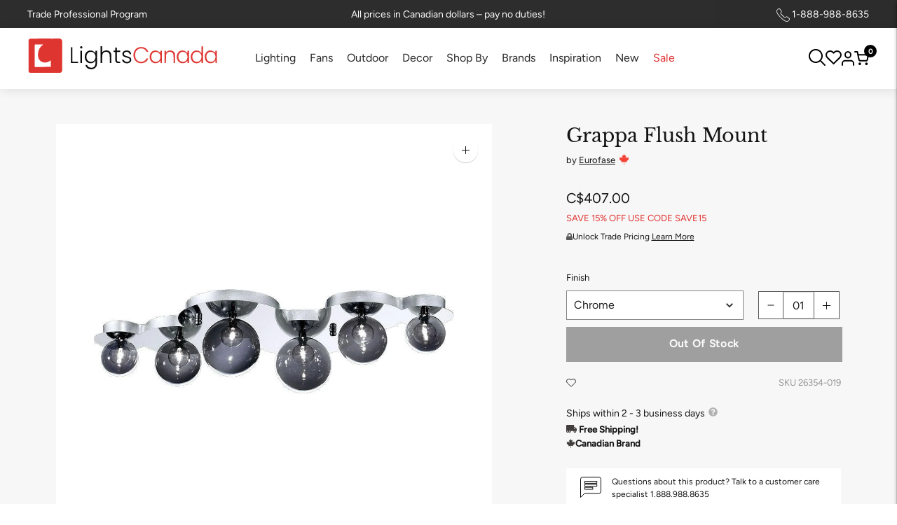

--- FILE ---
content_type: text/css
request_url: https://lightscanada.ca/cdn/shop/t/249/assets/custom.scss.css?v=121074201391544606671763376021
body_size: 3013
content:
.product__mobile-header{margin-top:20px}.product__mobile-header .product__price{font-size:14px}.product__mobile-header .product__price span[data-product-price]{color:#c12c11;font-weight:600;font-size:18px}.product__mobile-header .product__price s.meta.hide+span[data-product-price]{color:var(--color-text-meta)}.omnisend-form-6671f149e8aabe1b418b938d-sections-container{flex-direction:row!important}.wpd_vd_main_container{font-size:13px;font-weight:300!important}#wcp_vd_table{margin-bottom:1rem}#wcp_vd_table table td,#wcp_vd_table table th{background-color:transparent!important;font-family:poppins}.product-item-label{background:#e02d00;font-size:11px;font-family:Poppins,sans-serif;font-weight:400;line-height:16px;padding:5px 25px;margin-top:100px;letter-spacing:.05em;text-transform:uppercase;margin-right:10px;color:var(--color-bg)}.product-item-label.sale,.product-item-label.clearance{background:#e02d00}.product-item-label.new{background:#214092}.product-item-label.discontinued{background:var(--color-text)}.product-item-label.tag{background:#0e9268}.wcp-cart-total{font-size:1em!important}.wpd_full_with input,.wpd_full_with select{margin-bottom:20px}.wpd_full_with{column-gap:20px}.product__status-code{display:none;margin:10px 0 15px}.product__status-code.show{display:block}.product__meta .product__sku{color:#969393;margin-bottom:5px}.product__meta .product__price{font-size:17px}.product__meta .product__price span[data-product-price]{color:#c12c11;font-weight:400;font-size:20px}.product__meta .product__price s.meta.hide+span[data-product-price]{color:var(--color-text-meta)}.product__meta .product__metafield-discount{color:#c12c11;font-size:14px;font-weight:300;text-transform:uppercase}.product__meta .product__stock{color:#151414;font-weight:500;font-size:14px;margin:0}.product__meta .product__stock svg{width:11px;height:auto;margin-right:4px}.product__meta .product__free-shipping{color:#151414;font-weight:500;font-size:14px;margin:0}.product__meta .product__free-shipping svg{width:15px;height:auto}.product__meta .product__contact .product__contact--item{background-color:#fff;margin-top:15px;padding:10px 20px;font-size:12px;line-height:1.5;display:flex;align-items:center}.product__meta .product__contact .product__contact--item svg{flex:1 0 30px;margin-right:15px}.product__meta .product__contact .product__contact--item p{margin:0}.product__meta .product__contact .product__contact--item a{font-weight:500;text-decoration:underline}.product__specifications{border-top:1px solid var(--color-border);margin-top:40px;padding-top:35px;width:calc(65% - 50px)}.product__specifications .product__specifications--specs{display:flex;flex-wrap:wrap;justify-content:space-between}.product__specifications .product__specifications--specs .product__specifications--item{width:calc(50% - 10px)}.product__specifications .product__specifications--specs .product__specifications--item.show--false{display:none}.product__specifications .product__specifications--specs .product__specifications--item>h3{border-bottom:1px solid var(--color-border);font-weight:400;padding-bottom:10px;font-size:20px}@media (max-width: 60em){.product__specifications .product__specifications--specs .product__specifications--item>h3{font-size:24px}}.product__specifications .product__specifications--specs .product__specifications--item table{display:block}.product__specifications .product__specifications--specs .product__specifications--item table td{padding-right:10px;text-transform:capitalize}.product__specifications .product__specifications--specs .product__specifications--item table td strong{font-weight:400}.product__specifications .product__specifications--specs .product__specifications--item table td.uppercase{text-transform:uppercase}.product__specifications .product__specifications--specs .product__specifications--item table .product__spec--0,.product__specifications .product__specifications--specs .product__specifications--item table .product__spec--No,.product__specifications .product__specifications--specs .product__specifications--item table .product__spec--no{display:none}.product__specifications .product__description{padding-right:60px}@media (max-width: 60em){.product__specifications .product__description{padding-right:0}}@media (max-width: 60em){.product__specifications{margin:0;padding:var(--spacing-extra-large) var(--spacing-medium);width:calc(100% + var(--spacing-extra-large));margin-left:calc(var(--spacing-medium) * -1);border-top:none}.product__specifications .product__specifications--specs .product__specifications--item{width:100%}}.product__header i.stamped-fa{color:#ffd200}.review-wrapper .accordion--title{margin-bottom:0}.review-wrapper{border-top:1px solid var(--color-border);border-bottom:1px solid var(--color-border);padding:40px 0;width:calc(65% - 50px)}@media (max-width: 60em){.review-wrapper{margin:0;padding:var(--spacing-extra-large) var(--spacing-medium);width:calc(100% + var(--spacing-extra-large));margin-left:calc(var(--spacing-medium) * -1)}}.more-options{color:#292727;font-weight:500;font-weight:300;font-size:11px;margin:0}.accordion--title{display:flex;padding-right:30px;align-items:center;width:100%;justify-content:space-between;cursor:pointer}.accordion--title .icon-plus,.accordion--title .icon-minus{display:none}.accordion--title .icon-plus.actived,.accordion--title .icon-minus.actived{display:flex;align-items:center}.accordion--content{padding-top:20px}.product__discount{color:#f30000;font-family:Poppins,sans-serif;font-weight:400;font-size:15px}.collection__header--boost{padding:0 50px 50px;margin-top:20px;border-bottom:1px solid var(--color-border)}header.collection__header.collection__header--boost:has(.collection__details--no-image){padding-bottom:1.5rem}@media (max-width: 607px){.collection__header--boost{padding:0 20px 50px}}.product-item{padding-bottom:20px}.product-item .price__regular{margin-bottom:0}.product-item .product-item-vendor{margin:0}.product-item .product-item__details{font-size:15px}.product-item .badge{font-size:11px;font-family:Poppins,sans-serif;font-weight:400;line-height:16px;padding:3px 10px}.product-item .badge.bg-sale{background-color:#e02d00}.product-item .price__sale{margin-bottom:0}.product-item .price__sale .price-item--sale{color:#f30000}.boost-pfs-filter-product-item-inner{background-color:#fff}.boost-pfs-filter-product-item-inner .swym-button{position:absolute;font-size:25px!important;z-index:100;right:15px;top:15px}.swym-btn-container .swym-add-to-wishlist+span{display:none}i.icon-swym-wishlist{font-family:swym-font;font-style:normal;vertical-align:middle}i.icon-swym-wishlist+span{vertical-align:middle}i.icon-swym-wishlist:after{content:"";font-size:130%;line-height:18px;text-align:center;display:inline}.swym-ready i.icon-swym-wishlist:after{content:"\f08a";color:#272727}.cart-left-pane{width:66%;float:left;display:block}.cart-right-pane{display:block;float:left;width:32%;margin-left:2%}.cart-template__footer-right{width:100%!important}.cart-template__footer,.cart-info-box{background:#f9f9f9;margin-top:0;padding:25px}.cart-template__footer-right h2{font-size:20px;font-weight:400}.cart-info-box h2{padding-bottom:20px;margin-bottom:10px;font-size:20px;font-weight:400}.cart-info-block{display:block;margin-bottom:16px;width:100%}.cart-info-block .image{display:block;float:left;margin-right:20px}.cart-info-block .image img{max-width:28px;position:relative}.cart-info-block a{display:block;font-size:15px}.cart-template__footer-right{text-align:unset!important}.cart-template__footer-right .bttn{width:100%;margin-left:0!important}.text-bar{font-size:15px;margin:15px 0}.text-bar span:nth-child(2){text-align:right;float:right}.cart-template__footer-actions{border-top:1px solid #d6d6d6}.total-bar{font-weight:600}.total-bar span:nth-child(2){font-size:1.3em}@media screen and (max-width: 768px){.cart-left-pane,.cart-right-pane{width:100%!important;margin-left:0%!important}}#create_customer label{padding:0!important;color:#000!important;border:0px solid!important}div#shopify-section-165013737242344487 section,div#shopify-section-165014492326592c90 section{border-top:none;padding-top:0}div#shopify-section-165013737242344487 section .collection-list-grid__product-count.meta{display:none}div#shopify-section-165013737242344487 section h2.collection-list-grid__title.type-body-regular.mt3.mb0{text-align:center;font-size:22px}div#shopify-section-1649147846d21de15a section .collection-list__product-count.meta{display:none}div#shopify-section-1649147846d21de15a section h2.collection-list__title.type-body-regular.mt3.mb0{text-align:center;font-size:20px}div#shopify-section-1649918613f9773a90 div#insta-feed h2{font-size:34px;font-weight:400;padding-bottom:30px}div#shopify-section-collection-text-box-for-footer .text-block.text-columns__intro1{padding:40px 0}div#shopify-section-collection-text-box-for-footer a.text-block__button.bttn.bttn--secondary.bttn--inline.mt4{border:1px solid;background:#fff}div#shopify-section-collection-text-box-for-footer h2.text-block__heading.type-heading-1.ma0{font-size:28px}div#shopify-section-collection-text-box-for-footer section{padding:0 50px}@media only screen and (max-width: 600px){div#shopify-section-1649918613f9773a90 div#insta-feed h2{font-size:28px!important;line-height:1.3}}.template-page-ceiling-lights .shopify-section.section-dynamic.section-borderable section{border:none}.template-page-ceiling-lights .shopify-section.section-dynamic.section-borderable section .grid-display .collection-list-grid__product-count.meta{display:none}.template-page-ceiling-lights .shopify-section.section-dynamic.section-borderable section .grid-display h2.collection-list-grid__title{text-align:center;font-size:22px;font-weight:300}.template-page-wall-lights .shopify-section.section-dynamic.section-borderable section{border:none}.template-page-wall-lights .shopify-section.section-dynamic.section-borderable section .grid-display .collection-list-grid__product-count.meta{display:none}.template-page-wall-lights .shopify-section.section-dynamic.section-borderable section .grid-display h2.collection-list-grid__title{text-align:center;font-size:22px;font-weight:300}.template-page-recessed-lights .shopify-section.section-dynamic.section-borderable section{border:none}.template-page-recessed-lights .shopify-section.section-dynamic.section-borderable section .grid-display .collection-list-grid__product-count.meta{display:none}.template-page-recessed-lights .shopify-section.section-dynamic.section-borderable section .grid-display h2.collection-list-grid__title{text-align:center;font-size:22px;font-weight:300}.template-page-lamps .shopify-section.section-dynamic.section-borderable section{border:none}.template-page-lamps .shopify-section.section-dynamic.section-borderable section .grid-display .collection-list-grid__product-count.meta{display:none}.template-page-lamps .shopify-section.section-dynamic.section-borderable section .grid-display h2.collection-list-grid__title{text-align:center;font-size:22px;font-weight:300}.template-page-outdoor-lights .shopify-section.section-dynamic.section-borderable section{border:none}.template-page-outdoor-lights .shopify-section.section-dynamic.section-borderable section .grid-display .collection-list-grid__product-count.meta{display:none}.template-page-outdoor-lights .shopify-section.section-dynamic.section-borderable section .grid-display h2.collection-list-grid__title{text-align:center;font-size:22px;font-weight:300}.shopify-section.section-dynamic.section-borderable>section.section.text-columns.section--default.section--bordered.text-columns--alignment-center.collection-list-grid--columns-4.in-view{border-top:1px solid var(--color-border)}.single-banner-img .singleimg img{height:auto;position:relative}section.single-banner-img.slideshow.slideshow--.borders-nfw{padding:80px}#shopify-section-165170441098c7e91f section.single-banner-img.slideshow.slideshow--.borders-nfw,#shopify-section-1651765565da95f020 section.single-banner-img.slideshow.slideshow--.borders-nfw{padding-top:20px;padding-bottom:20px}section.single-banner-img .mobile_single_banner img{display:none}@media only screen and (max-width: 960px){section.single-banner-img.slideshow.slideshow--.borders-nfw{padding:20px}section.single-banner-img .desktop_single_banner img{display:none}section.single-banner-img .mobile_single_banner img{display:block}}li.blue_airmiles_h_logo img{vertical-align:middle}@media screen and (max-width: 480px){li.blue_airmiles_h_logo img{width:40px}ul.wishlist-wrap{padding-left:15px}}@media (min-width: 1229px) and (max-width: 1300px){.blue_airmiles_h_logo img{width:40px}}#airmiles_outer div input#airmiles_collector_number{width:185px}.scDiscount__container{padding:15px 0}#airmiles_outer #airmiles_inner p{font-size:14px}.cart-template__footer-right .cart-template__footer-actions{border-top:none}#airmiles_outer #airmiles_inner>div{justify-content:start!important;flex-direction:row-reverse!important}#airmiles_outer #airmiles_inner img{margin-left:0!important;margin-right:10px}#airmiles_wrapper #airmiles_collector_number::placeholder{text-align:left}@media screen and (max-width: 1700px){div#airmiles_inner div{padding-bottom:10px}#airmiles_outer div input#airmiles_collector_number{width:300px}div#airmiles_inner{display:inline-block!important}}.cart-template__line-price.type-body-large.cart-page-disprice{color:red;margin-top:3px}.swym-wishlist-detail .swym-wishlist-detail-content a.swym-wishlist-item.swym-is-anchor{border:none}.swym-modal.swym-wishlist-modal .swym-modal-content .swym-wishlist-container-content .swym-wishlist-selector .swym-wishlist-list-card{box-shadow:none}.swym-modal.swym-wishlist-modal .swym-modal-content .swym-wishlist-container-content .swym-wishlist-selector .swym-wishlist-list-card .swym-wishlist-header{width:85%;height:1px;margin:0 auto;border-bottom:1px solid #ccc;padding-left:0}.swym-modal.swym-wishlist-modal .swym-modal-content .swym-wishlist-container-content .swym-wishlist-selector .swym-wishlist-product-count.swym-text.swym-text-1{padding-top:10px}.swym-modal.swym-wishlist-modal .swym-modal-content .swym-wishlist-container-content .swym-wishlist-selector .swym-wishlist-list-card .swym-wishlist-header .swym-wishlist-name.swym-heading.swym-heading-2{font-weight:500}.swym-modal.swym-wishlist-modal .swym-modal-content .swym-wishlist-container-content .swym-wishlist-selector .swym-wishlist-link-action.swym-wishlist-link.swym-color-2.swym-button.swym-button-2{background:#505050;color:#fff;width:35%;margin:20px auto;padding:10px;font-size:10px;font-weight:300}.swym-modal.swym-wishlist-modal .swym-modal-content .swym-wishlist-container-content .swym-wishlist-detail .swym-wishlist-detail-content .swym-wishlist-grid button.swym-add-to-cart-btn.swym-button.swym-button-1.swym-is-button.swym-bg-2.swym-color-4.swym-is-button{width:65%;margin:0 auto 20px;padding:10px;font-size:10px;font-weight:300}.swym-modal.swym-wishlist-modal .swym-modal-content .swym-wishlist-container-content .swym-wishlist-detail .swym-wishlist-detail-content .swym-wishlist-grid .swym-wishlist-image-wrapper{height:auto!important;border-bottom:1px solid #ccc;padding-bottom:15px;padding-top:15px;width:85%;margin:0 auto}.swym-modal.swym-wishlist-modal .swym-modal-content .swym-wishlist-container-content .swym-wishlist-detail .swym-wishlist-detail-content .swym-wishlist-grid .swym-product-price.swym-has-sale .swym-product-final-price,.swym-modal.swym-wishlist-modal .swym-modal-content .swym-wishlist-container-content .swym-wishlist-detail .swym-wishlist-detail-content .swym-wishlist-grid .swym-product-price .swym-product-final-price{font-weight:500;font-size:15px}.swym-modal-content .swym-ui-components .swym-bg-2,.swym-ui-component .swym-bg-2{background:#505050!important}.swym-ui-component .swym-wishlist-list-card.user-list .swym-wishlist-images{margin-bottom:20px}.swym-modal-content span.swym-user-text.swym-value.swym-value-1{font-weight:400}.swym-ui-component .swym-wishlist-grid .swym-wishlist-item .swym-variant-title{font-weight:400;font-size:12px!important;margin-bottom:5px!important}.swym-wishlist-grid .swym-wishlist-item .swym-title{font-weight:500!important;font-size:15px!important}.swym-wishlist-product-title.swym-title.swym-title-1,.swym-text-heading.swym-heading.swym-heading-1,.swym-more-details-btn.swym-button.swym-button-2.swym-is-anchor.swym-color-2,.swym-wishlist-add-to-cart-btn.swym-button.swym-button-1.swym-bg-2.swym-color-4.swym-is-button,.swym-product-final-price.swym-value,.swym-cancel-duplicate-wishlist-btn.swym-button.swym-button-2.swym-is-button.swym-color-2,.swym-duplicate-wishlist-btn.swym-button.swym-button-1.swym-is-button.swym-bg-2.swym-color-4,.swym-selected-wishlist-name.swym-value.swym-value-1.swym-icon,.swym-ui-component .swym-wishlist-list .swym-wishlist-list-header,.swym-ui-component .swym-wishlist-detail-header .swym-wishlist-main-title{font-weight:500!important}button.swym-wishlist-list-card.swym-is-button.user-list .swym-wishlist-name.swym-heading.swym-heading-2{padding-bottom:10px}.mobilefb{display:none}.row-mfb{width:100%;display:flex}.col-md-6-mfb{background:#eee;width:50%;margin:10px;text-align:center;padding:20px 0}.col-md-6-mfb img{height:35px;margin-top:10px}h3.mfb-title{font-size:20px;font-weight:500;margin-top:5px;margin-bottom:10px}@media only screen and (max-width: 600px){div#shopify-section-1605556096757 .desktopfb,body.template-collection .desktopfb,body.template-cart .desktopfb{display:none}div#shopify-section-1605556096757 .mobilefb,body.template-collection .mobilefb,body.template-cart .mobilefb{display:block}}@media only screen and (max-width: 480px){h3.mfb-title{font-size:15px;margin-top:5px}.col-md-6-mfb{padding:10px 0}}.tag.boost-pfs-filter-label.discontinued{background:#fff!important;color:#505050;border:1px solid #505050}span.tag.boost-pfs-filter-label.clearance{background:gray!important}.chContent-Body-Menu-Block-Item-Text{font-family:Poppins,sans-serif;font-size:16px!important}.chContent-Body-Menu-Block-Item-SubMenu-Item-Text{font-family:Poppins,sans-serif}.chContent-Body-Menu-Block-Item.chContent-Body-Menu-Block-Active .chContent-Body-Menu-Block-Item-Text{font-weight:500!important}.chContent-Body-Page-General-Title .chCBPROT-Heading .chIsDash,div#chRecentViewed-Block .chContent-BPCBI-Heading,div#chShowPopular-Block .chContent-BPCBI-Heading,div#chShowAddress-Block .chContent-BPCBI-Heading,div#ChRecentOrders .chContent-Body-Page-General-Title .chCBPROT-Heading span.chIsOrders,div#chShowProfile-Block .chCBPROT-Heading,div#chShowAddresses-Block .chCBPROT-Heading,div#chShowPassword-Block .chCBPROT-Heading{font-size:22px;font-family:Poppins,sans-serif;font-weight:500;color:#1b1b1b}.chContent-Body-Page-RecentOrders-Wrapper .chContent-Body-Page-RecentOrders-Wrapper-Item-Delivery .chCBPROWID-OrderDate span time,.chContent-Body-Page-RecentOrders-Wrapper .chContent-Body-Page-RecentOrders-Wrapper-Item-Delivery .chCBPROWID-OrderDate{font-size:14px;font-family:Poppins,sans-serif}.chContent-Body-Page-RecentOrders-Wrapper .chContent-Body-Page-RecentOrders-Wrapper-Item-Delivery .chCBPROWID-DeliveryTo a{font-size:14px!important;font-family:Poppins,sans-serif;font-weight:300}.chContent-Body-Page-RecentOrders-Wrapper .chContent-Body-Page-RecentOrders-Wrapper-Item-Details .chCBPROWID-LineItem-Details-Price{display:none}.chContent-Body-Page-RecentOrders-Wrapper .chContent-Body-Page-RecentOrders-Wrapper-Item-Details .chCBPROWID-LineItem-Details-Name,.chContent-Body-Page-RecentOrders-Wrapper .chContent-Body-Page-RecentOrders-Wrapper-Item-Details .chCBPROWID-LineItem-Details-Name strong{font-family:Poppins,sans-serif;font-weight:300!important}div#chMobMenu .chContent-Body-Menu-Block-Item-Icon{display:none}div#chMobMenu{border:none}form.topheadersearch svg.icon.icon-search,form.largeScreen-headersearch svg.icon.icon-search{fill:gray}form.largeScreen-headersearch{width:375px;float:right}.template-product span.tag.product-item-label.clearance{background:gray!important}.template-collection .collection-list-grid__title,.mega-navigation__list-heading{font-family:var(--font-heading),sans-serif;font-size:20px}.boost-pfs-filter-product-item-save-price{font-weight:400!important}.collection-seo-footer{background-color:#fff;padding:70px 50px;margin:0 auto;text-align:center}.collection-seo-footer .description{font-size:16px;max-width:1000px;margin-left:0;margin-right:auto}.collection-seo-footer .description a{text-decoration:underline}.collection-seo-footer h3.heading{max-width:800px;margin-left:auto;margin-right:auto}.collection-seo-footer img{max-width:350px}.template-collection .collection-list-grid__title{text-align:center}.footer_member{font-size:12px;margin:0 0 5px}
/*# sourceMappingURL=/cdn/shop/t/249/assets/custom.scss.css.map?v=121074201391544606671763376021 */


--- FILE ---
content_type: text/css
request_url: https://lightscanada.ca/cdn/shop/t/249/assets/customstyle.aio.min.css?v=123208657066611509731764678075
body_size: 10711
content:
padding-top:40px;
padding-bottom:40px

.page-width {
  max-width: 1400px;
  margin: 0 auto;
  padding-left: 20px;
  padding-right: 20px;
}
@media (min-width: 85em) {
  .page-width {
    padding-left: 50px;
    padding-right: 50px;
  }
}
.bttn--black {
  background-color: #000;
  border: 2px solid #fff;
  color: #fff;
}
.semi-heading {
  font-size: 18px;
  font-weight: 500;
}
/* --------------- Layout Styling ------------- */
.one-whole{width:100%;}

.one-half{width:50%;}

.one-third{width:33.33333%;}

.two-thirds{width:66.66667%;}

.one-quarter{width:25%;}

.two-quarters{width:50%;}

.three-quarters{width:75%;}

.one-fifth{width:20%;}

.two-fifths{width:40%;}

.three-fifths{width:60%;}

.four-fifths{width:80%;}

.one-sixth{width:16.66667%;}

.two-sixths{width:33.33333%;}

.three-sixths{width:50%;}

.four-sixths{width:66.66667%;}

.five-sixths{width:83.33333%;}

@media only screen and (max-width:768px){.small--one-whole{width:100%;}.small--one-half{width:50%;}.small--one-third{width:33.33333%;}.small--two-thirds{width:66.66667%;}.grid--uniform .small--one-half:nth-of-type(odd),.grid--uniform .small--one-third:nth-of-type(3n+1){clear:both;}.small--one-quarter{width:25%;}.small--two-quarters{width:50%;}.small--three-quarters{width:75%;}.grid--uniform .small--one-quarter:nth-of-type(4n+1){clear:both;}.small--one-fifth{width:20%;}.small--two-fifths{width:40%;}.small--three-fifths{width:60%;}.small--four-fifths{width:80%;}.grid--uniform .small--one-fifth:nth-of-type(5n+1){clear:both;}.small--one-sixth{width:16.66667%;}.small--two-sixths{width:33.33333%;}.small--three-sixths{width:50%;}.small--four-sixths{width:66.66667%;}.small--five-sixths{width:83.33333%;}.grid--uniform .small--one-sixth:nth-of-type(6n+1),.grid--uniform .small--three-sixths:nth-of-type(odd),.grid--uniform .small--two-sixths:nth-of-type(3n+1){clear:both;}}

@media only screen and (min-width:769px){.medium-up--one-whole{width:100%;}.medium-up--one-half{width:50%;}.medium-up--one-third{width:33.33333%;}.medium-up--two-thirds{width:66.66667%;}.grid--uniform .medium-up--one-half:nth-of-type(odd),.grid--uniform .medium-up--one-third:nth-of-type(3n+1){clear:both;}.medium-up--one-quarter{width:25%;}.medium-up--two-quarters{width:50%;}.medium-up--three-quarters{width:75%;}.grid--uniform .medium-up--one-quarter:nth-of-type(4n+1){clear:both;}.medium-up--one-fifth{width:20%;}.medium-up--two-fifths{width:40%;}.medium-up--three-fifths{width:60%;}.medium-up--four-fifths{width:80%;}.grid--uniform .medium-up--one-fifth:nth-of-type(5n+1){clear:both;}.medium-up--one-sixth{width:16.66667%;}.medium-up--two-sixths{width:33.33333%;}.medium-up--three-sixths{width:50%;}.medium-up--four-sixths{width:66.66667%;}.medium-up--five-sixths{width:83.33333%;}.grid--uniform .medium-up--one-sixth:nth-of-type(6n+1),.grid--uniform .medium-up--three-sixths:nth-of-type(odd),.grid--uniform .medium-up--two-sixths:nth-of-type(3n+1){clear:both;}}

.show{display:block !important;}

.hide{display:none !important;}

.image-wrapper {
  position: relative;
}
/* --------------------------------------------------------- */

.stamped-badge-caption {
  font-size: 15px;
}

.cart-left-pane .cart-template__details div.meta {
  display: none;
}
.cart-left-pane .cart-template__line-price.type-body-large span.ofr {
  color: red;
}
.colornone {
  color: #363636 !important;
}
.wholesale_customer .colornone {
  color: red !important;
}
.cart-left-pane .cart-template__remove {
  text-align: right;
}
.wholesale_customer > s.meta.wpcmeta {
  display: none;
}
.cart-left-pane .cart-template__line-price.type-body-large {
  font-size: 16px;
}
.cart-left-pane .cart-template__quantity input {
  max-width: 100px;
  float: right;
}
.cart-left-pane
  .cart-template__quantity
  .cart-template__line-price.type-body-large {
  text-align: right;
  padding-bottom: 10px;
}
.cart-left-pane .cart-template__quantity {
  width: calc((2 / 6) * 100%);
}
.cart-left-pane .cart-template__quantity .cart-template__line-price {
  width: calc((6 / 6) * 100%);
}

.cart-left-pane .cart-template__remove {
  position: relative;
}
.cart-left-pane .cart-template__remove a {
  position: absolute;
  right: -100px;
}

@media only screen and (max-width: 1350px) {
  .cart-left-pane .cart-template__line-price.type-body-large {
    font-size: 14px;
  }
  .cart-left-pane .cart-template__remove a {
    right: -30px;
  }
}

@media only screen and (max-width: 600px) {
  .cart-left-pane .cart-template__quantity {
    width: calc((6 / 6) * 100%);
  }
  .cart-left-pane .cart-template__quantity input {
    float: left;
  }
  .cart-left-pane .cart-template__remove a {
    right: -55px;
  }
}

#wpd-create-customer #create_customer .wpd_half.First {
  padding: 20px;
  background: #eee;
}
#wpd-create-customer #create_customer .wpd_half.Second {
  padding: 20px;
}
#wpd-create-customer #create_customer .wpd_half.First .wpd_company_info h4,
#wpd-create-customer #create_customer .wpd_half.Second .wpd_pri_cont h4 {
  font-weight: 500;
}
#wpd-create-customer .wpd_create_account {
  display: none;
}
#wpd-create-customer .wpd_headermsg h2.title {
  padding: 14px;
  font-weight: 400;
  font-size: 26px;
  line-height: 35px;
}
#wpd-create-customer #create_customer .wpd_clearfix input,
#wpd-create-customer #create_customer .wpd_clearfix select {
  border-radius: 0;
  border-style: double;
  font-size: 18px;
}
#wpd-create-customer #create_customer .wpd_half.First label,
#wpd-create-customer #create_customer .wpd_half.Second label {
  color: #767474 !important;
}
#wpd-create-customer #create_customer .wpd_submit {
  border-radius: 0px;
}
#wpd-create-customer #create_customer {
  padding-bottom: 25px;
  max-width: unset;
}
table#net-order tbody td.net-order-prices span.wcp {
  color: red;
}
.wcp-hero-wcpModal table#net-order td.net-order-prices {
  text-align: center !important;
}

#wcp-wcpModal-container > .extraFiedContainer {
  padding: 25px 25px 5px 25px;
  background: whitesmoke;
}
#wcp-wcpModal-container > .wcp_extraFied {
  padding: 0px 25px 25px 25px;
  background: whitesmoke;
}
form#net-order-form {
  background: whitesmoke;
  padding: 25px;
}
#wcp-wcpModal-container hr {
  display: none;
}
form#net-order-form {
  margin-top: 0px;
}
#net-order-form button#wpd-net-place-order {
  background: #505050;
  color: #fff;
  padding: 10px 30px;
  border-color: #505050;
  text-transform: uppercase;
}
div#wcp-wcpModal-container h3 {
  font-family: Poppins, sans-serif;
}
.wcp-hero-wcpModal table#net-order {
  font-family: Poppins, sans-serif;
  font-weight: 500;
}
.wcp-hero-wcpModal table#net-order small {
  font-size: 14px;
}
.wcp-hero-wcpModal input,
.wcp-hero-wcpModal input select,
.wcp-hero-wcpModal select,
.wcp-hero-wcpModal textarea {
  font-family: Poppins, sans-serif !important;
}
.wcp-hero-wcpModal select,
.wcp-hero-wcpModal input,
.wcp-hero-wcpModal textarea {
  padding: 5px 16px !important;
}
#net-order-form {
  font-family: Poppins, sans-serif;
}
.wpd_announcement_bar {
  text-align: center;
  display: block;
  background: #e03131;
  background: black;
  color: #fff;
  font-size: 14px;
  font-weight: 500;
  display: flex;
  align-items: center;
  justify-content: center;
  /* line-height: 2; */
  padding: 0.5rem;
}
.wpd_announcement_bar span {
  vertical-align: -webkit-baseline-middle;
}
@media (min-width: 960px) {
  .pdp_featuremeta {
    padding: 20px 100px 0 50px;
  }
}

@media (max-width: 960px) {
  .pdp_featuremeta {
    padding-right: 20px;
  }
}

.boost-pfs-filter-top-display-type {
  display: none;
}
.boost-pfs-filter-toolbar-count {
  width: 25% !important;
}
/* .boost-pfs-filter-view_as_type_grid_list:before {
  content: "Filters";
} */
.boost-pfs-filter-total-product {
  text-align: center;
}

.product-item__product-title {
  font-size: 16px;
}
.product-item-vendor {
  font-size: 11px;
}

.cart-count-bubble {
  display: none;
}

/* Boost Cart disable*/
/*.boost-sd__modal, */
.boost-pfs-minicart-active,
.boost-pfs-minicart-active + .boost-sd__modal {
  display: none !important;
}

.pdp_featuremeta > ul {
  list-style: disc;
}



.xo-products__price::before {
  content: "Starting at "!important;
  display: inline-block; /* optional but sometimes helps with spacing */
}

.icons-with-text-columns .wrapper {
  display: flex;
  justify-content: center;
  gap: 10%;
}
.icons-with-text-columns .column-item {
  display: flex;
}
.icons-with-text-columns .image-wrapper {
  margin-top: 5px;
  width: 40px;
  flex: 1 0 40px;
}
.icons-with-text-columns .wrapper.layout--layout2 .column-item {
  flex-direction: column;
  align-items: center;
  text-align: center;
}
.icons-with-text-columns .wrapper.layout--layout2 .column-item .image-wrapper { 
  margin-top: 0;
  margin-bottom: 20px;
}
.icons-with-text-columns .wrapper.layout--layout2 .column-item .text {
  flex: 100%;
}
.icons-with-text-columns .wrapper.layout--layout1 .text {
  margin-left: 20px;
}
.icons-with-text-columns h3 {
  font-weight: 600;
  letter-spacing: 1.5px;
}
@media (max-width: 960px) {
  .icons-with-text-columns .wrapper {
    flex-direction: column;
    gap: 0;
  }
  .icons-with-text-columns .column-item {
    margin-bottom: 20px;
  }
  .icons-with-text-columns .image-wrapper {
    flex: unset;
  }
}
.custom-grid-columns {
  display: grid;
  grid-gap: 20px;
  width: 100%;
}
.custom-grid-columns .custom-column {
  padding: 40px 20px;
  text-align: center;
}
.custom-grid-columns .custom-column img {
  max-height: 70px;
}
/* -------- Newsletter Section ------- */

.newsletter__heading {
  font-size:36px !important;
  margin-bottom:10px
}

.section.newsletter {
  background-color: #000;
  color: #fff;
}
.newsletter__inner {
  display: flex;
  align-items: center;
  gap: 100px;
  justify-content: center;
}
.newsletter__inner form {
  display: flex;
  align-items: stretch;
  gap: 12px;
}
.newsletter__subheading {
  margin-bottom: 0;
}
.newsletter__inner button {
  position: relative;
  right: unset;
  top: unset;
  bottom: unset;
  border: 1px solid #fff;
  background: transparent;
  justify-content: center;
  color: #fff;
  padding: 10px 50px;
  min-width: 200px;
}
@media (max-width: 960px) {
  .newsletter__inner {
    flex-direction: column;
    gap: 20px;
  }
  .newsletter__inner form {
    flex-direction: column;
  }
  .newsletter_heading {
    font-size:28px !important
  }
}

.breadcrumbs {
  background-color: transparent;
  margin: 0 0 20px 0;
  padding: 15px 50px;
}

  @media screen and (max-width:991px) {
    .breadcrumbs {
      padding:7px 50px;
      margin: 0 0 10px;
    }
  }

  @media screen and (max-width:607px) {
    .breadcrumbs {
      padding:7px 20px;
      margin: 0 0 10px;
    }
  }


.breadcrumbs__list {
  list-style-type: none;
  margin: 0;
  padding: 0;
  line-height: 1;
  font-size: 1.2rem;
}

.breadcrumbs__item {
  display: inline-block;
}

.breadcrumbs__item:not(:last-child):after {
  content: '|';
  display: inline-block;
  height: 0;
  margin: 0 0.2em;
  position: relative;
}

.breadcrumbs__link,
.breadcrumbs__link[aria-current="page"] {
  color: inherit;
  font-weight: normal;
  text-decoration: none;
  text-transform: capitalize;
}

.breadcrumbs__link[aria-current="page"]:hover,
.breadcrumbs__link[aria-current="page"]:focus {
  text-decoration: underline;
}

.breadcrumbs.collection__header--boost {
  border-bottom: 0;
  margin-top: 10px;
}
.pd-newd {
  background-color: #F7F7F7;
  padding-bottom: 40px;
}
.product-page-wrapper {
  max-width: 1300px;
  margin: 0 auto;
}
.product__meta .product__title {
  font-size: 27px;
}
.product__meta .product__vendor {
  font-size: 13px;
  letter-spacing: 0;
  text-transform: none;
}
.product__meta .product__vendor a {
  text-decoration: underline;
}
.product__information {
  display: flex;
  flex-wrap: wrap;
  gap: 10px;
  align-items: center;
  margin-bottom: 30px;
}
.product__metafield-discount {
  font-size: 14px;
  margin: 0;
}
.product__shipping-day {
  color: #151414;
  display: flex; 
  margin: 0;
  font-size:14px;
}
.product__shipping-estimate {
  font-size: 14px;
  margin: 5px 0;
  text-decoration: underline;
}
.product__contact--description {
  font-size: 12px;
}

.product__meta .product-form__item.hide-notify #BIS_trigger {
  display: none;
}
/* ------------- brand category ------------------- */
.brands-category h2.heading {
  font-size: 20px;
  font-family: Poppins, sans-serif;
  text-transform: uppercase;
  margin-bottom: 50px;
  max-width: 800px;
  margin: 0 auto 50px auto;
}
.brands-category .inner-wrapper {
  display: flex;
  justify-content: center;
  gap: 150px;
  max-width: 800px;
  margin: 0 auto;
}
.brands-category .brand {
  border-bottom: 1px solid #C9C1C1;
  display: flex;
  flex-direction: column;
  padding: 20px 0;
}
.brands-category .brand-column {
  flex: 50%;
}
.brands-category .brand-letter {
  font-weight: bold;
  margin-bottom: 0;
}
@media (max-width: 640px) {
  .brands-category .inner-wrapper {
    gap: 20px;
  }
}
.text-with-button-inline {
  display: flex;
  gap: 50px;
  align-items: center;
  justify-content: center;
  color: #fff;
}
.text-with-button-inline .bttn {
  border: 1px solid #fff;
  color: #fff;
}

.bttn {
  text-transform:none !important;
  font-weight:700 !important;
  font-size:16px !important
}
@media (max-width: 640px) {
  .text-with-button-inline {
    gap: 20px;
    flex-direction: column;
  }
}
.faq-item .accordion--content {
  display: none;
}
.faq-with-image__inner {
  display: flex;
  align-items: center;
}
.faq-with-image__inner .content {
  flex: 50%;
}
.faq-with-image__inner .image-wrapper {
  flex: 50%;
  padding-left: 50px;
}
.faq-with-image__inner .accordion--title {
  padding: 15px 0;
  margin: 0;
}
.faq-with-image__inner .faq-item {
  border-bottom: 1px solid #707070;
}
.faq-with-image__inner .accordion--content {
  padding-top: 0;
}
@media (max-width: 960px) {
  .faq-with-image__inner {
    flex-direction: column;
  }
  .faq-with-image__inner .content {
    width: 100%;
  }
  .faq-with-image__inner .image-wrapper {
    width: 100%;
    margin-top: 40px;
    padding-left: 0;
  }
}
.account-background {
  background-image: url(//lightscanada.ca/cdn/shop/t/249/assets/account-bg_1600x.png?v=172092627256544356911762939188);
  background-position: center;
  background-repeat: no-repeat;
  background-size: cover;
}
.contact-info-section {
  text-align: center;
}
.contact-info-section .description {
  max-width: 500px;
  margin-left: auto;
  margin-right: auto;
}
.contact-info-section .contact-item {
  display: flex;
  align-items: center;
  gap: 15px;
}
.contact-info-section .wrapper{
  display: flex;
  justify-content: center;
  gap: 100px;
}
.contact-info-section .contact-item svg {
  width: 27px;
  height: auto;
}
@media (max-width: 960px) {
  .contact-info-section .wrapper {
    flex-direction: column;
    gap: 20px;
  }
}
.blog__articles-container {
  max-width: 1300px;
  margin: 0 auto;
  padding: 0 20px;
  padding-bottom:70px
}
.blog_header {
  background-color: #F0F0F0;
  padding: 70px 0;
  margin-bottom: 40px;
  position: relative;
}
.blog_header .featured-post {
  max-width: 1300px;
  margin: 0 auto;
  padding: 0 20px;
  position: relative;
}
.blog_header .featured-post__title {
  max-width: 450px;
  font-size:29px
}

@media screen and (max-width:500px) {
  .blog_header .featured-post__title {
  font-size:28px;
}
}

.blog_header .featured-post__excerpt {
  max-width: 450px;
}
.blog_header .featured-post__meta {
  background-color: #fff;
  padding: 40px 70px;
  position: relative;
  width: 60%;
  z-index: 2;
}
.blog_header .featured-post__image {
  background-repeat: no-repeat;
  background-size: cover;
  background-position: center;
  position: absolute;
  height: calc(100% + 70px);
  right: 0;
  width: 60%;
  top: -35px;
  z-index: 0;
}
.featured-post__mobileimage {
  display: none;
}
@media (max-width: 768px) {
  .featured-post__mobileimage {
    display: block;
  }
  .blog_header .featured-post__image {
    display: none;
  }
  .blog_header .featured-post__meta {
    padding: 20px;
    width: 100%;
  }
  .blog_header {
    padding: 30px 0;
  }
  .blog__article-title {
    margin-top: 20px;
  }
}
.article-section {
  padding: 0 20px;
  margin: 0 auto;
}
.article-section .article__imagemobile {
  display: none;
}
.article-section .article-header {
  position: relative;
  width:100vw;
  margin-left:-20px;
}
.article-section .article__image {
  background-repeat: no-repeat;
  background-size: cover;
  background-position: center;
  height: 400px;
  width: 100%;
  position: relative;
}
.article-section .article__image::before {
  content: '';
  position: absolute;
  width: 100%;
  height: 100%;
  background-color: rgba(0,0,0,.2);
  z-index: 1;
}
.article-section .article__meta {
  position: absolute;
  color: #fff;
  bottom: 20px;
  left: 40px;
  z-index: 2;
}
.article-section .article__content {
  max-width: 800px;
  padding-left: 60px;
  margin-left: 0;
  margin-top: 40px;
}
@media (max-width: 768px) {
  .article-section .article__imagemobile {
    display: block;
  }
  .article-section .article__content {
    padding-left: 0;
  }
}
.collage__item-inner-wrapper.no-image .content-overlay {
  position: relative;
  z-index: 10;
}
@media (max-width: 768px) {
  .collage__item.no-image .content-overlay__inner {
    display: block;
  }
  .collage__item.no-image > .text-block {
    display: none;
  }
}
.image-with-text-small {
  display: flex;
  align-items: stretch;
  margin-top: 30px;
  margin-bottom: 30px;
  padding: 0 50px;
}
.image-with-text-small .content-wrapper {
  background: #000;
  color: #fff;
  display: flex;
  align-items: center;
  justify-content: center;
  padding: 30px;
  flex: 100%;
}
.image-with-text-small .image-wrapper {
  flex: 100%;
}

@media screen and (max-width:607px) {
  .image-with-text-small .content-wrapper .text-block__subheading {
    margin-top:0;
  }

  .image-with-text-small .content-wrapper .text-block__subheading p {
    margin-top:10px;
    margin-bottom:0;
  }
}

@media (min-width: 993px) {
  .image-with-text-small .image-wrapper div.image {
    
  }
}
@media (max-width: 992px) {
  .image-with-text-small {
    flex-direction: column;
    padding: 0;
    margin: 0;
  }
}
.scDiscount__container .sc_code-btn input {
  background-color: transparent !important;
  color: #000000 !important;
  width: 100px !important;
}
.scDiscount__container #scDiscountApp > div {
  width: 100% !important;
}
.cart-template__details .item-title {
  font-weight: 500;
}
#airmiles_inner {
  justify-content: flex-start !important;
  gap: 10px;
}
#insta-feed {
  margin: 50px auto !important;
}
.product--thumbnails-horizontal .product-thumbnails__list {
  display: flex;
  position: relative;
}
.product--thumbnails-horizontal .product-thumbnails__list.flex-view {
  flex-direction: row;
}
.product--thumbnails-horizontal .product-thumbnails__list .product-thumbnails__item {
  width: 25%;
}
.custom-instagram {
  margin-bottom: 50px;
}
.custom-instagram .grid-container {
  display: flex;
}
.custom-instagram .left-column {
  width: 60%;
  flex: 60%;
}
.custom-instagram .right-column {
  width: 40%;
  flex: 40%;
  padding: 30px 60px;
  text-align: center;
}
.custom-instagram .heading {
  margin-top: 10px;
  margin-bottom: 10px;
}
@media (max-width: 768px) {
  .custom-instagram .grid-container {
    flex-direction: column-reverse;
  }
  .custom-instagram .left-column {
    flex: 100%;
    width: 100%;
  }
  .custom-instagram .right-column {
    flex: 100%;
    padding: 20px;
    width: 100%;
  }
}
@media (max-width: 1450px) {
  .mega-navigation {
    display: flex;
    flex-direction: row-reverse;
  }
  .mega-navigation .mega-navigation__featured {
    width: 300px;
  }
  .mega-navigation .mega-navigation__list-container {
    width: calc(100% - 300px);
  }
  .mega-navigation.has-featured .mega-navigation__list-container {
    width: 100%;
  }
  .mega-navigation .mega-navigation__list-container .mega-navigation__list-parent {
    display: flex;
    flex-wrap: wrap;
    column-gap: 0;
  }
  .mega-navigation .mega-navigation__list-container .mega-navigation__list-parent .mega-navigation__list {
    flex: 33%;
    gap: 30px;
  }
  .mega-navigation.has-featured .mega-navigation__list-container .mega-navigation__list-parent .mega-navigation__list {
    flex: auto;
  }
}
@media (max-width: 1200px) {
  .mega-navigation__list .nav__link {
    font-size: 14px;
  }
}

.icon-info {
  border-radius: 30px;
  display: flex;
  width: 13px;
  height: 13px;
  color: #b1b1b1;
  font-size: 10px;
  justify-content: center;
  align-items: center;
}
.icon-info:hover + .tooltip-content {
  transition: all .2s ease-in-out;
  opacity: 1;
  visibility: visible;
}

.tooltip-wrapper {
  position: relative;
  margin-left: 5px;
}
.tooltip-content {
  position: absolute;
  background: #fff;
  border-radius: 5px;
  border: 1px solid #b1b1b1;
  width: 200px;
  padding: 10px;
  left: 20px;
  top: -18px;
  font-size: 12px;
  line-height: 1.2;
  visibility: hidden;
  opacity: 0;
  z-index: 100;
}
.tooltip-content:before {
  content:'';
  display:block;
  width:0;
  height:0;
  position:absolute;

  border-top: 8px solid transparent;
  border-bottom: 8px solid transparent;
  border-right:8px solid #fff;
  left:-6px;
  top:15px;
  z-index: 1;
}
.tooltip-content:after {
  content:'';
  display:block;
  width:0;
  height:0;
  position:absolute;

  border-top: 8px solid transparent;
  border-bottom: 8px solid transparent;
  border-right:8px solid #b1b1b1;
  left:-8px;
  top:15px;
}
@media (max-width: 960px) {
  .tooltip-content {
    right: -20px;
    left: unset;
    top: 30px;
    transform: none;
  }
  .tooltip-content:before {
    border-top: none;
    border-bottom: 8px solid #fff;
    border-right: 8px solid transparent;
    border-left: 8px solid transparent;
    left: unset;
    right: 20px;
    top: -8px;
  }
  .tooltip-content:after {
    border-top: none;
    border-bottom: 8px solid #b1b1b1;
    border-right: 8px solid transparent;
    border-left: 8px solid transparent;
    left: unset;
    right: 20px;
    top: -9px;
  }
}

/*---------- Customer Support --------------*/
.customer-support__inner {
  display: flex;
  margin-bottom: 50px;
}
.customer-support {
  padding: 40px;
}

.support-sidebar__section {
  max-width: 350px;
  width: 350px;
  flex: calc(350px);
}
.support-sidebar .live-support {
  background-color: #000000;
  color: #fff;
  margin-bottom: 10px;
  padding: 15px;
}
.support-sidebar .live-support .heading {
  display: flex;
  align-items: center;
  gap: 10px;
}
.support-sidebar .support-block {
  background-color: #f3f3f3;
  margin-bottom: 10px;
  padding: 15px;
}
.support-sidebar .support-block .heading {
  font-weight: 500;
  margin: 18px 0;
}
.support-sidebar .links-wrapper {
  list-style: none;
  margin: 0;
  padding: 0;
}
.support-page-content {
  flex: calc(100% - 350px);
  padding-left: 40px;
}
.support-page__content table {
  border: 1px solid #eee;
  width: 100%;
}
.support-page__content table tr {
  
  text-align: left;
}
.support-page__content table tr th {
  background: #f9fafb;
  font-weight: 700;
  padding: 10px 15px;
}
.support-page__content table td {
  border-top: 1px solid rgba(34,36,38,.1);
  padding: 10px 15px;
}
.support-contact--container label span {
  color: #ff0000;
}
.support-contact--container .contact__success {
  color: #e03131;
}
.support-contact--container .contact__form-input-side-by-side {
  display: flex;
  gap: 20px;
}
.support-contact--container .contact__form-input-side-by-side .relative {
  width: 100%;
}
.support-contact--container select {
  padding: 0 10px;
}
@media (max-width: 768px) {
  .customer-support {
    padding: 20px;
  }
  .customer-support__inner {
    flex-direction: column;
  }
  .support-sidebar__section {
    max-width: 100%;
    flex: 100%;
    width: 100%;
  }
  .support-page-content {
    flex: 100%;
    width: 100%;
    padding-left: 0;
    margin-top: 40px;
  }
  .template-collection section.rich-text {
    padding-left: 30px !important;
    padding-right: 30px;
    margin-top: 20px;
    text-align: center;
  }
}
body.template-collection {
  background-color: #f7f7f7;
}


@media screen and (max-width:480px) {
  .collection__details .text-block__heading {
    font-size:30px;
}
}


/*Margin for heading overline */

@media screen and (max-width:991px) {
  .text-block__overline {
    margin-bottom:5px !important;
  }

  .text-block__heading {
    margin-bottom:10px !important
  }
}

/*Footer styling */

.footer__newsletter-button {
  width:40px;
  align-items:center;
  justify-content:center
}


.collection-seo-footer h2 {
  font-size:16px !important;
  max-width:800px;
  margin-left:0;
  margin-right:auto;
  text-align:left !important
  
}

.collection-seo-footer p, .collection-seo-footer li {
  font-size:14px !important
  
}

.collection-seo-footer .description {
  text-align:left !important
}

.footer__copyright a {
  text-decoration:underline;
}

.footer__bottom {
display:none
}


.footer-social-custom {
  display:flex;
  gap:10px;
  margin-top:40px
}

.footer-social-custom .icon {
  width:24px;
  height:24px
}

.footer-social-custom a {
  text-decoration:none
}

.footer__copyright a {
  text-decoration:underline;
}

.rte.footer-icons img {
  margin-top:0 !important;
  margin-bottom:0 !important;
  width:15px
}

/* Boost override */ 



@media screen and (max-width:991px) {
  .boost-sd__instant-search-container-mobile {
    display:none !important
  }
}

 .boost-pfs-filter-product-item-label .boost-pfs-filter-label {
  border-radius:0px !important;
}


.boost-sd__filter-option-title {
  font-size:16px !important
}

.boost-sd__filter-option-item .boost-sd__filter-option-item-button {
  font-size:14px;
      display: flex;
    justify-content: space-between;
}

.boost-pfs-filter-product-item-layout-border-no-padding-img .boost-pfs-filter-product-item-grid {
  border:none !important;
}

.boost-pfs-filter-product-bottom {
    padding:15px 30px !important
  }

 .boost-pfs-filter-top-sorting-wrapper {
    font-size:16px !important
  }

  .boost-pfs-filter-product-item-image-link img.boost-pfs-filter-product-item-main-image {
    aspect-ratio: 1 / 1;
    object-fit:cover;
    
  }

  .boost-pfs-filter-tree-v .boost-pfs-filter-option-title-text:before {
  border-top-color: transparent !important;
    border-bottom-color: #000 !important;
    margin-bottom: 2px !important;
  top: 50% !important;
    right: 0 !important;
    left: auto !important;
    position: absolute !important;
    margin-top: -6px !important;
    transform: rotate(45deg) !important;
    content: "" !important;
    width: 10px !important;
    height: 10px !important;
    border-width: 0 !important;
    border-style: solid !important;
    border-color: #e5e7eb !important;
    transition: all .1s ease-in-out !important;
    border-left-color: #fff !important;
    border-right: 2px solid #333 !important;
    border-bottom: 2px solid #333 !important;
    display: inline-block !important;
}
  
  @media screen and (max-width:767px) {
    .boost-pfs-filter-product-item-layout-border-no-padding-img .boost-pfs-filter-product-item-grid {
      padding: 0 10px 30px !important;
    }

    .boost-pfs-filter-product-bottom {
    padding:15px !important
  }

    .boost-pfs-filter-top-sorting-wrapper {
      font-size:14px !important
    }

    .boost-pfs-filter-tree-mobile-style2.boost-pfs-filter-tree-v .boost-pfs-filter-option .boost-pfs-filter-option-title .boost-pfs-filter-option-title-text:before {
      display:none !important;
    }

    .boost-pfs-filter-tree-mobile-style2.boost-pfs-filter-tree-v .boost-pfs-filter-option .boost-pfs-filter-option-title .boost-pfs-filter-option-title-heading:after {

      content: "" !important;
        width: 10px !important;
        height: 10px !important;
        border-right: 1px solid #000 !important;
        border-bottom: 1px solid #000 !important;
        display: inline-block !important;
        -moz-transition: all .1s ease-in-out !important;
        -ms-transition: all .1s ease-in-out !important;
        -o-transition: all .1s ease-in-out;
        -webkit-transition: all .1s ease-in-out !important;
        transition: all .1s ease-in-out !important;
        -ms-transform: rotate(-45deg) !important;
        -webkit-transform: rotate(-45deg) !important;
        transform: rotate(-45deg) !important;
        position: absolute !important;
        top: 6px !important;
        right: 0 !important;
    }
  }


  @media screen and (min-width:767px) {
    .boost-pfs-filter-product-item-layout-border-no-padding-img .boost-pfs-filter-product-item-grid {
      padding: 0 15px 50px !important;
    }

    .boost-pfs-filter-product-item-layout-border-no-padding-img .boost-pfs-filter-product-item-grid .boost-pfs-filter-product-item-image {
      padding:0 5rem !important;
    }

  }

  

  .boost-pfs-filter-product-item-label .boost-pfs-label, .boost-pfs-filter-product-item-label .boost-pfs-filter-label {
    font-weight:400 !important;
    padding:3px 10px !important;
  }

  .boost-pfs-filter-product-item-label .tag.new {
    background-color: #214092 !important
  }

  .boost-pfs-filter-product-item-price {
    padding-bottom:0 !important;
  
  }

    @media screen and (max-width:600px) {
     .boost-pfs-filter-product-item-price {
    display:flex;
       flex-wrap:wrap
  
  }
  }

  .boost-pfs-filter-product-item-vendor {
    margin-bottom:5px !important;
    font-size:15px !important
  }

  .boost-pfs-filter-custom-filter-button {
    font-size:16px !important
  }



.boost-pfs-filter-tree-v .boost-pfs-filter-option {
  margin: 0;
    padding: 20px 0;
    position: static;
    width: 100%;
  border-bottom: 1px solid #707070;
    border-top: none;
    margin-right: 20px;
    margin-bottom: 0;
}

.boost-pfs-filter-button.boost-pfs-filter-clear {
  padding-right:30px !important;
  padding-top:2px !important;
  padding-bottom: 0 !important;
}

/* Collction grid mobile */ 

@media only screen and (max-width:768px) {
.template-collection .section.collection-list, .template-collection .section.collection-list-grid {
  display:inherit !important;
}

  #shopify-section-template--15665855496324__subcollection_grid_3GyxcA .image {
  display:none !important;
}

#shopify-section-template--15665855496324__subcollection_grid_3GyxcA > section > div > a:nth-child(2) > h2{
    background-color:white !important;
    border: 1px solid transparent !important;
    padding:5px 10px !important;
}

  
  #shopify-section-template--15665855496324__subcollection_grid_3GyxcA .grid-display, .template-collection--grid-only .grid-display,
   #shopify-section-template--15665855496324__subcollection_grid_3GyxcA .grid-display, .template-collection--banner-collection-grid .grid-display{
    justify-content:center
  }

   #shopify-section-template--15665855496324__subcollection_grid_3GyxcA .grid-display .collection-list-grid__title, .template-collection--banner-collection-grid .grid-display .collection-list-grid__title,
  #shopify-section-template--15665855496324__subcollection_grid_3GyxcA .grid-display .collection-list-grid__title, .template-collection--grid-only .grid-display .collection-list-grid__title {
    text-transform:uppercase;
    font-family: Poppins, sans-serif;
      border: 1px solid #00000047 !important;
  }

  .collection-title-custom {
    text-align:center;
    padding-left:0;
    margin-bottom:5px !important
  }

  .template-collection--banner-collection-grid .grid-display,
  .template-collection--grid-only .grid-display { 
        grid-row-gap: 0px;
        grid-column-gap: 5px;
        display: flex;
        flex-wrap: wrap;
   
          }

  .template-collection--banner-collection-grid .grid-display .collection-list-grid__title,
  .template-collection--grid-only .grid-display .collection-list-grid__title {
     font-size:12px !important;
    padding:5px 10px !important;
    font-family:"Poppins", sans-serif !important;
    border-radius:50px !important
  }
}

/* Search Page */ 

/*Search page */

.template-search .boost-pfs-filter-product-item-save-price {
  font-size:13px;
  letter-spacing:0.5px;
  text-transform:uppercase
}

.template-search .from-tag {
  font-size:14px
}

.template-search .show-from .boost-pfs-filter-product-item-price s {
  display:block;
  position:relative;
  left:0
}

.template-collection .show-from .boost-pfs-filter-product-item-price s {
  display:block;
  position:relative;
}


.ends-today-notice {
  display:none;
  line-height:1.4
}
.ends-today .ends-today-notice {
  display:block
}

.show-from  .boost-pfs-filter-product-item-price, .boost-pfs-filter-product-item-price {
  display:flex;
  
}

 .boost-pfs-filter-product-item-price s {
  order:2 !important;
  width:100%;
  
}

.boost-pfs-filter-product-item-price  .boost-pfs-filter-product-item-sale-price {
  order:1 !important
}

@media screen and (max-width:950px){
  .show-from  .boost-pfs-filter-product-item-price {
  flex-wrap:wrap
}
  .template-collection .show-from .boost-pfs-filter-product-item-price s {
  left:-42px
}
  .template-search .show-from .boost-pfs-filter-product-item-price s {

  left:-38px
}
}

@media screen and (max-width:460px) {
  .from-wrapper {
  flex-wrap:wrap
}

  .show-from .boost-pfs-filter-product-item-price s {
    left:0 !important
  }
}

/* Collection Page */

.boost-sd__toolbar-item--view-as {
  opacity:0;
  pointer-events:none
}

 

.boost-pfs-filter-product-item-vendor span {
margin-right:0 !important
}

.template-collection .boost-pfs-filter-product-item-save-price {
  font-size:13px;
  letter-spacing:0.5px;
  text-transform:uppercase;
  line-height:1.4
}

.from-tag {
  display:none
}



.boost-pfs-filter-product-item-price s {
  margin-left:0 !important;
  margin-right:5px
}

.template-collection .boost-pfs-filter-product-item-sale-price, .template-search .boost-pfs-filter-product-item-sale-price {
  margin-right:5px
}

.boost-pfs-filter-product-item.show-from .from-tag {
  display:block
}

.swym-icon.swym-heart {
  z-index:1 !important
}

@media screen and (min-width:768px) {
  .template-collection .boost-pfs-filter-default-toolbar   {
  position:sticky !important;
  top:90px;
  background:#f7f7f7;
  z-index:50
}
  .boost-pfs-filter-left-col {
  position:sticky !important;
  top:170px !important;
  overflow:scroll !important;
  height:80vh !important;
  
}

}

.collection__details .text-block__heading {
  max-width:76rem !important
}

.boost-pfs-action-list-wrapper.boost-pfs-action-extend {
  z-index:1 !important
}

/* Header */

.header__logo-image .header-logoTitle {
  display:none !important
}

.bg-base {
  background:transparent
}
/* Navbar */ 

.header.header--transparent {
  background:#0000001C !important;
}

.header.header--transparent .header-logo_standard {
  display:none
}

.header.header--transparent .header__menu-icon {
  filter:invert(1)
}

.header--transparent  .nav__item-primary {
  color:#ffffff
}


.header.header--transparent .header__icon {
  filter:invert(1)
}

body .header.header--transparent .quick-cart__indicator {
  border:none !important;
  border-color:transparent !important
}

.nav--depth-1 {
padding-right:10%
}

.nav.nav--depth-1>li {
  margin:0 !important;
  padding-right:20px 
}

.header__logo-wrapper {
  margin:auto !important
}

.header__icon-wrapper {
  margin-left:auto
}

@media screen and (max-width: 991px) {
    body .header .header__nav {
    display:flex !important;
  flex:0}

    body .header .header__nav .nav--depth-1 {
    display:none !important}
}

@media screen and (max-width:1680px) {
  .mega-navigation__featured-wrapper.mfimg {
    max-width:330px;
    margin-left:auto;
  }
}


@media screen and (max-width: 1680px) {
  .brands-image {
    max-width: 220px !important;
    margin-left: auto;
  }
}

@media screen and (min-width: 1681px) and (max-width: 1800px) {
  .brands-image {
    max-width: 260px !important;
    margin-left: auto;
  }
}



.cart-template__item {
  position:relative;
  padding-bottom:15px;
}

.save-btn-custom {
      width: fit-content;
    position: absolute;
    right: 20px;
    font-size: 13px;
    bottom: 10px;
  cursor:pointer;
  
}

.bttn--secondary:hover:before, .bttn:hover:before  {
  height:105% !important
}

.wishlist-wrap {
  padding-left:0;
  display:flex;
  align-items:center;
  gap:20px;
  line-height:1
}

.header__icon {
  margin-left:0 !important
}
/* When the transparent header has an open mega menu, make it look solid */
#header.header--transparent:has(.nav__submenu.visible),
#header.header--transparent:has([aria-expanded="true"] + .nav__submenu) {
  background:#fff !important;
  /* if your theme swaps colors via vars, set them here too */
  --header-text: #111;
  --icon-color: #111;
}

.header.header--transparent:has([aria-expanded="true"] + .nav__submenu) .header__icon {
  filter: none !important;
}

.header.header--transparent:has([aria-expanded="true"] + .nav__submenu) .nav__item-primary {
  color: black !important;
}

.header.header--transparent:has([aria-expanded="true"] + .nav__submenu) .header__transparent-logo {
  display:none !important
}

.header.header--transparent:has([aria-expanded="true"] + .nav__submenu) .header__logo {
  display:block !important
}


/* navbar Search */
.header__nav .largeScreen-search-wrap {
      position: fixed;
    width: 100%;
    left: 0;
    top: 37px;
    z-index: 10;
    padding: 0;
    height: 100px;
    padding:0 !important;
    background:white;
    display:flex !important;
    align-items:center;
    justify-content:stretch;
    opacity:0;
    pointer-events:none;
    transition:0.3s
}

.header__icon--search-custom {
  cursor:pointer
}

.header__nav .largeScreen-search-wrap.visible {
 opacity:1;
 pointer-events:auto

}

 .largeScreen-search-wrap form{
      width: 100%;
    height: 100%;
    background: white;
  
 }

 .page-width.search-wrapper {
  width:100%;
  display:flex !important;
  gap:15px;
  align-items:center;
  padding:0 20px;
 }

 .largeScreen-search-wrap input{
    border:none !important
  
 }


.boost-sd__instant-search-results--one-column .boost-sd__instant-search-autocomplete {
  width:auto !important
}

 
 /* Cart page */


 .cart-template {
   padding-left:0;
   padding-right:0
 }
.free-shipping-top {
  margin-bottom:20px
}
 .template-cart {
   background-color:#f4f4f4
 }

 .cart-template__item {
   background-color:white;
   padding-top:29px;
   padding-bottom:29px
 }

 .cart-template__image {
   margin-right:0
 }

 .cart-template__text {
   padding-top:0
 }

  .cart-template__item  .item-title {
   font-weight:600
 }

 .cart-heading {
   font-size:20px
 }

 .template-cart .airmiles-notice {
   width:100%;

 }


 .multiple-shipments {
   display:none !important
 }

 .estimate-output {
   display:none !important
 }

 .multiple-shipments {
   display:none !important
 }


 .estimate-note {
   display:none !important
 } 

 .multiple-shipments.show {
   display:block
 }

.template-cart .swym-sfl-list-container {
  padding-left: 20px;
  padding-right: 20px;
}

.template-cart .swym-sfl-list-product-item {
  max-width: 95%;
}

.template-cart .swym-sfl-grid-body {
  width: auto !important;
}

.template-cart .swym-sfl-body {
  display: block !important;
}

@media screen and (min-width: 608px) {
  .template-cart .swym-sfl-body {
    display: flex !important;
  }

  .template-cart .swym-sfl-list-container {
    max-width: 1400px;
    margin-left: auto;
    margin-right: auto;
  }

  .template-cart .swym-sfl-list-product-item {
    width: 200px !important;
  }

  .template-cart .swym-sfl-list-item-title {
    width: auto !important;
    padding-top: 10px !important;
    -webkit-line-clamp: 2;
    min-height: 70px;
    display: -webkit-box;
    overflow: hidden;
    -webkit-box-orient: vertical;
  }

  .template-cart .swym-sfl-grid-body {
    gap: 40px !important;
  }

  .template-cart .swym-sfl-list-container .swym-sfl-add-to-cart-btn {
    background-color: #1d1c1c !important;
  }
}

.template-cart .swym-sfl-list-container {
  padding-top:60px !important;
  border-top:1px solid #00000038; 
}

@media screen and (min-width: 60em) {
  .template-cart .swym-sfl-list-container {
    padding-left: 50px !important;
    padding-right: 50px !important;
    padding-bottom: 80px !important;
  }
}

.template-cart .swym-sfl-list-item-title {
  width: auto !important;
}

.template-cart .swym-sfl-list-header {
  font-weight:600 !important
}

/*Blog page */

.template-article .rte img {
  width:auto;
  max-width:550px;
}

@media screen and (max-width:550px) {
  .template-article .rte img {
  max-width:100%;
}
}

/* Giveaway page */ 

@media screen and (max-width:490px) {
  #shopify-section-template--15680860815492__image_with_text_dynamic_W6xgik .text-block__heading, #shopify-section-template--15680860815492__image_with_text_dynamic_r4cYhx .text-block__heading {
    font-size:26px !important
  }

   #shopify-section-template--15680860815492__image_with_text_dynamic_W6xgik .text-block__overline {
    font-size:14px !important
  }
}

#shopify-section-template--15680860815492__image_with_text_dynamic_r4cYhx section {
  border-top:none !important;
}

#shopify-section-template--15680860815492__text_columns_with_images_dynamic_dBxEBp {
  background-color:#F2F2F2 !important;
}

/* Stamped loyalty */ 

/*.stamped-launcher-button {
   display:none !important 
} */

/* Loyalty page */

#shopify-section-template--25113477382276__171767650511dae6f1 {
  padding-top:80px
}

.stamped-rewards-widget-heading-main, .rewards-banner-heading {
  line-height:1.2 !important
}

.vip-status {
  display:flex;
  gap:50px
}

.stamped-rewards-widget-heading-main {
  font-family: 'Libre Baskerville'
}

#shopify-section-template--25113477382276__slideshow_split_dynamic_TGU8XJ {
  padding:25px;
    padding-bottom:0
}

#shopify-section-template--25113477382276__slideshow_split_dynamic_TGU8XJ .slideshow-split__slideshow {
 
  min-height:500px
}

.stamped-rewards-widget-campaigns-earnings {
  padding-top:100px;
  padding-bottom:100px
}

#shopify-section-template--25113477382276__slideshow_split_dynamic_TGU8XJ .slideshow-split__content {
  padding-left:60px
}

#shopify-section-template--25113477382276__collection_text_box_for_footer_pHK47w {
  background:#F7F7F7 !important
}

/* ─────────────────────────────────────────────────────────────────────────── */
/* SECTION + BANNER LAYOUT */
.rewards-header {
  background: #000;
  padding: 0; /* if needed */
}
.rewards-banner {
padding:40px 50px;
  margin: 0 auto;
  display: flex;
  flex-wrap: wrap;
}
.rewards-banner-left {
  flex: 0 0 35%;
}
.rewards-banner-right {
  flex: 0 0 65%;
}

/* GREETING + LINK */
.rewards-banner-heading {
  font-size: 38px;
  color: #fff;
  margin-bottom: 8px;
  font-family: "Libre Baskerville";
}
.my-account-link {
  color: #fff;
  text-decoration: underline;
  font-size: 14px;
  text-transform: uppercase;
  letter-spacing: 1px;
  font-weight:700
}

/* THE CARD */
.rewards-card {
  display: flex;
  background: #F5F5F5;
  width: 100%;
  min-height: 130px;
  padding: 20px 40px 20px 40px;
  box-sizing: border-box;
}

/* SUBHEADINGS ("YOUR BENEFITS" / "TRADE REWARDS") */
.card-subheading {
  font-size: 14px;
  color: #666;
  text-transform: uppercase;
  letter-spacing: 1px;
  margin-bottom:14px;
  margin-top:0 ;
  border-bottom:1px solid #D5D5D5;
  padding-bottom:7px
}

/* LEFT COLUMN: tier & discount */
.rewards-card-benefits {
  flex: 1;
      display: flex;
    flex-direction: column;
}
.benefits-tier {
  font-size: 28px;
  font-weight: 400;
  color: #000;
}
.benefits-discount {
  font-size: 28px;
  color: #000;
}

/* ---- Spinner styles ---- */

@keyframes spin { to { transform: rotate(360deg); } }
.loading {
  position: relative;
  min-height: 1.2em;    /* reserve space */
  color: transparent;   /* hide any text underneath */
}
.loading::after {
  content: "";
  position: absolute;
  top: 50%; left: 50%;
  width: 1.5rem; height: 1.5rem;
  margin: -0.5em 0 0 -0.5em;
  border: 2px solid rgba(0,0,0,0.2);
  border-top-color: rgba(0,0,0,0.6);
  border-radius: 50%;
  animation: spin 0.8s linear infinite;
  color:transparent !important
}



/* Once text arrives and you remove .loading, normal text reappears */


/* RIGHT COLUMN: description */
.rewards-card-right {
  flex: 1;
}
.rewards-description {
  font-size: 16px;
  color: #000;
  max-width: 85%;
  line-height: 1.4;
}

#stamped-rewards-description-placeholder, #stamped-rewards-viptier-discount-placeholder {
margin-bottom:0;
min-width:200px;
  font-weight:400 !important
}

#stamped-rewards-viptier-placeholder {
  font-weight:400 !important
}

/* RESPONSIVE ADJUSTMENTS */
@media screen and (max-width: 1024px) {
  .rewards-banner-left,
  .rewards-banner-right {
    flex: 0 0 100%;
    padding: 20px;
  }
  .divider {
    display: none;
  }
  .rewards-card {
    flex-direction: column;
    padding: 20px;
  }
  .rewards-card-benefits,
  .rewards-card-right {
    width: 100%;
    margin-bottom: 20px;
  }
}


/* trade specific */
  @keyframes spin { to { transform: rotate(360deg); } }

  /* Announcement Bar Container */
  .announcement-bar-trade {
    display: flex;
    padding-left:40px;
    padding-right:40px;
    justify-content: space-between;
    background: #C7A672;
    color: #fff;

    padding-top:6px;
    padding-bottom:6px;
    font-size: 14px
  }
  .announcement-bar-trade__left,
  .announcement-bar-trade__right {
    flex: 1;
  }
  .announcement-bar-trade__right {
    text-align: right;
  }
  #stamped-rewards-points-placeholder {
    font-weight:700 !important;
    text-transform:uppercase;
    padding-left:5px
  }
  #stamped-rewards-viptier-placeholder {
    text-transform:uppercase;
    font-weight:500
  }


   .columns-overlay {
     padding-left:80px;
     padding-right:80px
   }

   #shopify-section-template--25113477382276__wishlist_grid_DbqqLn .swym-wishlist-empty {
     text-align:left
   }
/* Loyalty page responsive */ 

@media screen and (max-width:1040px) {

  .rewards-card {
    padding:20px !important
  }
 .rewards-banner-right, .rewards-banner-left {
   padding:0 !important;
   max-width:100%
 }

  .announcement-bar-trade {
    gap:40px
  }

  .announcement-bar-trade__right, .announcement-bar-trade__left {
    flex:auto
  }

  .rewards-banner-right {
    flex:1
  }

  #shopify-section-template--25113477382276__slideshow_split_dynamic_TGU8XJ .slideshow-split__content {
    padding-left:20px
  }

  .account-buttons {
    gap:15px !important
  }

  #shopify-section-template--25113477382276__custom_code_section_NAdgJa .account-btn {
    padding:20px !important;
    font-size:18px !important
  }

  .columns-overlay {
    padding-left:50px;
    padding-right:50px
  }

  .info-panels {
    padding-left:20px !important;
    padding-right:20px !important;
  gap:20px !important}
}

@media screen and (max-width:791px) {
 .rewards-banner {
   padding:40px 25px;
   gap:40px
 }

  .benefits-tier, .benefits-discount {
 font-size:22px
    
  }

   .announcement-bar-trade {
    gap:7px !important;
     line-height:1.2 !important;
     flex-direction:column;
  align-items:center;
  gap:0;
     text-align:center;
     font-size:12px !important;
     padding-left:10px !important;
     padding-right:10px !important
  }

  .columns-overlay {
    padding-left:20px;
    padding-right:20px;
    padding-top:60px !important;
    padding-bottom:60px !important
  }

  .stamped-rewards-widget-campaigns-earnings {
    padding-top:60px !important;
    padding-bottom:60px !important
  }

  #template--25113477382276__collection_text_box_for_footer_pHK47w {
    padding-top:60px !important;
    padding-bottom:60px !important
  }
  
  .columns-overlay__heading {
    margin-bottom:40px !important
  }

  #shopify-section-template--25113477382276__wishlist_grid_DbqqLn .swym-wishlist-section {
 padding-left:40px;
    padding-right:40px
    
  }
  } 

  @media screen and (max-width:500px) {
 #shopify-section-template--25113477382276__slideshow_split_dynamic_TGU8XJ {
   padding:0
 }

    .account-buttons {

    padding-left: 10px !important;
    padding-right: 10px !important;
    padding-top: 15px !important;
    gap: 10px !important;
    }

    #shopify-section-template--25113477382276__slideshow_split_dynamic_TGU8XJ .slideshow-split__slideshow {
  min-height:400 !important
}

    .column-card__title {
      max-width:100% !important}

      .account-buttons {
    flex-direction:column
    
  }

    .column-card__small-heading {
      font-size:13px !important
    }
    
  }


  



/*Collection  page */

.collection-grid-heading {
  padding-left:50px
}
@media screen and (max-width:768px) {
.collection-grid-heading {
  text-align:center;
  padding-left:0
}
}

/* Product page */

/* Sticky ATC */

    /* ---- Sticky ATC ---- */


    #hubspot-messages-iframe-container {
    z-index:100}

.sticky-atc {
  z-index:1000;
  position: fixed;
  left: auto;
  right: 120px;
  bottom: 20px;
  z-index: 9999;
  transform: translateY(110%);
  transition: transform .28s ease, opacity .28s ease;
  opacity: 0;
  pointer-events: none;
}

.sticky-atc.is-visible {
  transform: translateY(0%);
  opacity: 1;
  pointer-events: auto;
}

.sticky-atc__inner {
  margin: 0 auto;
  max-width: 1100px;
  background: #fff;
  border-radius: 0;
  box-shadow: 0 -8px 30px rgba(0,0,0,.12);
  padding: 12px 14px;
  display: grid;
  grid-template-columns: 1fr auto;
  align-items: center;
  gap: 30px;
}

.sticky-atc__left {
  display: grid;
  grid-template-columns: 64px 1fr;
  gap: 12px;
  align-items: center;
  min-width: 0;
}

.sticky-atc__img {
  width: 64px; height: 64px;
  border-radius: 10px;
  object-fit: cover;
  background: #f6f6f6;
  display: block;
}

.sticky-atc__meta { min-width: 0; }
.sticky-atc__title {
  font-weight: 600;
  font-size: 15px;
  line-height: 1.2;
  white-space: nowrap;
  overflow: hidden;
  text-overflow: ellipsis;
}
.sticky-atc__price { margin-top: 2px; font-size: 14px; }
.sticky-atc__price--sale { color: #d32; font-weight: 700; margin-right: 6px; }
.sticky-atc__price--compare { color: #999; }

.sticky-atc__right { display: flex; align-items: center; gap: 8px; }

.sticky-atc__btn {
  appearance: none;
  border: 0;
  border-radius: 0;
  padding: 14px 22px;
  font-size: 16px;
  font-weight: 700;
  line-height: 1;
  background: #111;
  color: #fff;
  cursor: pointer;
  min-width: 180px;
}
.sticky-atc__btn[disabled] {
  opacity: .5;
  cursor: not-allowed;
}

@media (min-width: 768px) {
  .sticky-atc__inner { padding: 14px 18px; }
  .sticky-atc__btn { font-size: 17px; padding: 16px 26px; min-width: 220px; }
}

@media (max-width: 768px) {

  .sticky-atc__left {
   grid-template-columns: 45px 1fr;
  }

  .sticky-atc__img {
  width:45px;
height:45px}

  .sticky-atc {
right:auto;
left:0;
bottom:0}
}



/* Hide Stamped badge when rating is exactly 0 */
.stamped-badge[data-rating="0.0"],
.stamped-badge[data-rating="0"],
.stamped-badge[data-reviews="0"] {
  display: none !important;
}


.template-product .swym-isa-inline-form {
   
    display:none !important
  

}

.template-product .product__media img {
  aspect-ratio: 1 / 1;
}

.template-product .product {
  opacity:1;
  padding-bottom:0
}
.template-product .product.info.detailed {
 display:none
} 
.template-product .breadcrumbs {
  margin-top:0
}

.accordion--content.dynamic-height {
  overflow: hidden;
  height: auto;
  max-height: calc(6 * 1.8em) ; /* Same calculation as in the script */
  transition: max-height 0.3s ease;
}

.accordion--content.dynamic-height.expanded {
  max-height: none; /* Allows the content to expand fully */
}

.read-more-button {
  cursor: pointer;
  background-color: #f0f0f0;
  border: none;
  padding: 10px;
  margin-top: 20px;
  font-weight:600
}



.show-more-heading-wrapper {
  display:flex;
  gap:20px;
  align-items:center;
  cursor:pointer;
  width:150px;
  justify-content:space-between
}



.features-show-more-heading {
   font-size:1.2em !important
}
.show-more-icon {
    transition: transform 0.3s ease-out;
  width:16px !important;
  height:16px;
}
.rotate {
    transform: rotate(90deg);
}

@media screen and (max-width:959px) {
  .product__free-shipping, .product__stock {
    margin-top:0;
    margin-bottom:0
  }

  .product__stock {
    margin-bottom:25px
  }

  .product__contact--item {
    max-width:350px
  }
}

/* Home page */

/* Custom button padding */

.btn, .bttn {
  padding:14px 40px !important;
  font-size:14px !important;
  letter-spacing:0.7px !important;
  line-height:1.4 !important;
  height:auto
}

#shopify-section-image_with_text_dynamic_MnmPTX section {
  background-color: #F2F2F2 !important
}

#shopify-section-custom_grid_columns_Ukpg6L img {
     filter: grayscale(1);
    max-width: 370px;
    height: 50px;
    margin-bottom: 15px;
    margin-top: 15px;
  width:100%
}

#shopify-section-custom_grid_columns_Ukpg6L .custom-column:hover img {
  filter:none
}

#shopify-section-custom_grid_columns_Ukpg6L .bttn {
  background-color:white;
  border-color:#707070
}

#shopify-section-7c58fd8c-7643-4fb0-b224-04423a4bb15a .text-columns__feature .button {
  margin-top:0 !important
}

#shopify-section-7c58fd8c-7643-4fb0-b224-04423a4bb15a .text-columns__feature .type-heading-1-small {
  margin-bottom:5px !important
}

#shopify-section-7c58fd8c-7643-4fb0-b224-04423a4bb15a .type-heading-1 {
  max-width:80rem !important
}

/*Home page hero */

 /* #shopify-section-icons_with_text_columns_mtX7U6 p {
  color: white !important;
}
#shopify-section-icons_with_text_columns_mtX7U6 h3 {
  color: white !important;
}
#shopify-section-icons_with_text_columns_mtX7U6 section {
  background-color: rgba(0, 0, 0, 1) !important;
}
#shopify-section-icons_with_text_columns_mtX7U6 img {
  filter: invert(1);
}

#shopify-section-icons_with_text_columns_mtX7U6 .section.icons-with-text-columns  {
  border-top:none
} */

/* Air Miles */

#airmiles_outer {
  display:none !important
}

/* Customer account page*/ 

.section.account.customerhub-parent {
  background:#f7f7f7;
  font-family:'Libre Baskerville';
  font-weight:500 !important
}


.chTitle-Wrapper-Heading {
    text-align:left !important;

}

.chTitle-Wrapper-Heading-Text.chNoselect {
   font-family:'Libre Baskerville';
  font-weight:500 !important
}

#chRecentViewed {
  flex-wrap: nowrap !important
}

/*.chContent-Body-Page-RecentOrders-Wrapper-Item-Delivery {
  background-color: #5d5d5d !important
}

.chContent-Body-Page-RecentOrders-Wrapper-Item-Delivery .chButton {
    background: transparent !important;
    border: none !important;
    color: white !important;
    font-weight: 600 !important;
  
}

.chCBPROWID-Actions-Price {
  margin-bottom:10px
}

.chCBPROWID-Actions-Buttons button {
  margin-top:0 !important
}

.chCBPROWID-Actions-Buttons .cho-pu {
  margin-bottom:5px
} */

/* Back to top */
#backToTopBtn {
    display: none; /* Hidden by default */
    position: fixed; /* Fixed position */
    bottom: 85px; /* Place the button at the bottom of the page */
    right: 20px; /* Place the button 20px from the right */
    z-index: 99; /* Make sure it does not overlap */
    border: none; /* Remove borders */
    outline: none; /* Remove outline */
    background-color: #F0F0F0; /* Dark background */
    color: white; /* White text */
    cursor: pointer; /* Pointer/hand icon */
    padding: 15px; /* Some padding */
    border-radius: 50%; /* Rounded corners */
    font-size: 18px; /* Increase font size */
    width: 60px; /* Set width */
    height: 60px; /* Set height */
    text-align: center; /* Center the text/icon */
    line-height: 20px; /* Align icon vertically */
  align-items:center;
  justify-content:center
}

#backToTopBtn:hover {
}

.arrow.up::before {
    content: "\2191"; /* Up arrow Unicode character */
    font-size: 24px;
}
#backToTopBtn:hover {
}

.arrow.up::before {
    content: "\2191"; /* Up arrow Unicode character */
    font-size: 24px;
}

@media screen and (max-width:500px) {
  #backToTopBtn {
    right: 10px; /* Place the button 20px from the right */
}
}

/* Inspiration page */

.news-heading-wrapper {
  margin-left:auto;
  margin-right:auto;
  max-width:500px;
  margin-bottom:120px;
  text-align:center
}

.news-heading-wrapper h1 {
  margin-bottom:20px !important
}

@media screen and (max-width:767px) {
  .news-heading-wrapper {
    margin-bottom:60px !important;
    padding-left:10px;
  padding-right:10px
  }
}

/* Navigation */ 

.mega-navigation.has-featured:nth-child(6) .mega-navigation__featured {
    grid-column: 6 / span 2 !important;
}

/* Customer account page*/ 

.rewards-link .chContent-Body-Menu-Block-Item-Text {
  display:none
}

.rewards-link {
  height:auto !important;
  text-align:center;
  cursor:pointer;
  padding-bottom:40px !important
}

.access-rewards-button {
  padding-top: 10px;
    padding-bottom: 10px;
    padding-left: 28px;
    padding-right: 18px;
  background:transparent;
  color:black;
  border:1px solid black;
}

.rewards-link h3 {
  font-weight:700
}

.rewards-link img {
  max-width:80%;
  margin-bottom:20px
}
.section.account.customerhub-parent {
  background:#f7f7f7;
  font-family:'Libre Baskerville';
  font-weight:500 !important
}


.chTitle-Wrapper-Heading {
    text-align:left !important;

}

.chTitle-Wrapper-Heading-Text.chNoselect {
   font-family:'Libre Baskerville';
  font-weight:500 !important
}

#chRecentViewed {
  flex-wrap: nowrap !important
}

/*ETA PAGE */

   .eta-image {
         max-width: 100%;
    height: auto;
    object-fit: cover;
   }

   /* 
Designer collection page 
   */

   #shopify-section-template--17880456495236__collection_text_box_for_footer_Hx4mxG a {

     padding-top:15px;
     padding-bottom:15px;
     border-bottom:1px solid #80808069;
   }

   #shopify-section-template--17880456495236__collection_text_box_for_footer_Hx4mxG .text-columns__feature p:first-of-type a  {
     border-top:1px solid gray;
   }

      #shopify-section-template--17880456495236__collection_text_box_for_footer_Hx4mxG .text-columns__content {
        column-gap:60px
      } 

      /* Login page */
      #ResetSuccess {
        color:white !important
      }

      /* Boost turbo overrides */

      .boost-sd__product-item-grid-view-layout-image { 
        padding-top:20px
      }

      .collection__details--no-image {
        padding-bottom:40px
      }

      .boost-sd__button--show-on-hover {
  display:none
}

.boost-sd-layout, .boost-sd__toolbar-inner {
  padding: 0 50px;
  max-width:unset !important
}

      .boost-sd__suggestion-queries-item-sku {
  display:none !important
}

.boost-sd__product-image-img {
  background:white !important
}

.boost-sd__search-result-toolbar, .boost-sd__toolbar-inner, .template-search {
  background:#f6f6f8;
}

.boost-sd__search-form-title {
  text-align:left;
  font-size:40px;
  font-family: "Libre Baskerville";
  line-height:1.4
}

.boost-sd__search-form {
  margin-left:0
}



.boost-sd__search-result-toolbar, .boost-sd__search-form-wrapper {
  max-width:none !important;
  padding-left:40px !important;
  padding-right:40px !important
}

@media (max-width: 767px) {
    .boost-sd__search-result-toolbar, .boost-sd__search-form-wrapper {
  max-width:none !important;
 padding-left:15px !important;
  padding-right:15px !important;
      
}

  .boost-sd__search-form-title {
  font-size:30px
}
}

.boost-sd__toolbar-inner {
  max-width:none !important}


.template-collection .boost-sd-layout, .template-search .boost-sd-layout {
  max-width:none;
  padding: 0 40px;
}

@media (max-width: 767px) {
    .template-collection .boost-sd-layout, .template-search .boost-sd-layout {
  max-width:none;
  padding: 0 10px;
}
}

--- FILE ---
content_type: text/css
request_url: https://lightscanada.ca/cdn/shop/t/249/assets/product.aio.min.css?v=101523780992477055591764933548
body_size: 746
content:
/*
Generated time: December 5, 2025 11:19
This file was created by the app developer. Feel free to contact the original developer with any questions. It was minified (compressed) by AVADA. AVADA do NOT own this script.
*/
.wishlist-row .swym-button{opacity:0;transition:.3s ease;pointer-events:none}.wishlist-row .swym-button.swym-loaded{opacity:1;pointer-events:auto}.product__media-container{margin-bottom:15px}.product-page-wrapper{padding-top:50px;padding-bottom:50px}@media (min-width:1300px){.product-page-wrapper{padding:50px 0}}.product__meta .product__metafield-discount{color:#e03331!important}.swym-wishlist-button-bar{display:none!important}#wcp_vd_table table{font-family:verdana,arial,sans-serif;font-size:11px;color:#333;border-width:1px;border-color:#666;border-collapse:collapse}#wcp_vd_table table th{border-width:1px;padding:8px;border-style:solid;border-color:#666;background-color:#dedede}#wcp_vd_table table td{border-width:1px;padding:8px;border-style:solid;border-color:#666;background-color:#fff}.wishlist-custom.mobile{display:none}@media (hover:none) and (pointer:coarse){.wishlist-custom.desktop{display:none}.wishlist-custom.mobile{display:flex}}.product-form__cart-submit{min-height:50px;letter-spacing:0}.review-wrapper{border-top:none!important;padding-top:0!important;border-bottom:1px solid #dfdfdf;padding-bottom:24px!important}.description-wrapper,.resources-wrapper,.specs-wrapper{border-bottom:1px solid #dfdfdf;margin-bottom:24px;padding-bottom:24px}.table-heading{font-size:16px!important;font-weight:700!important;border-bottom:none!important;margin-bottom:10px}.product__specifications--item td:first-child{background-color:#d9d9D91F}.product__specifications--item td:nth-child(2){background-color:#fff}.product__specifications--item td{border-bottom:1px solid #dfdfdf;padding-left:15px;padding-top:10px;padding-bottom:10px;width:50%}.product__specifications--item{width:100%!important}.product__specifications--item table{display:table!important;border-spacing:0}@media (max-width:640px){.specs-table td{display:block;width:100%!important;border-top:none!important;padding:10px 14px}.specs-table tr+tr td:first-child{border-top:1px solid #eee!important}.specs-table td:first-child{background:#f8f8f8;border-bottom:1px dashed #e6e6e6}.resources-wrapper td{width:100%!important}}.stamped-launcher-button{z-index:1000!important}.cart-flyout{z-index:1000!important}.wpd_vd_main_container br{display:none}.wpd_vd_main_container table{width:100%!important;margin-top:6px;margin-bottom:10px;max-width:450px}#wcp_vd_table table th{padding:3px!important}#wcp_vd_table table td{padding:5px!important;font-size:12px!important}#table-anchor{top:500px}@media screen and (max-width:960px){.wpd_vd_main_container{margin-top:10px}#table-anchor{top:-100px}}.double-points{font-size:12px;line-height:1;background:#df3430;border-radius:10px;padding-top:6px;padding-bottom:6px;padding-left:12px;padding-right:12px;width:fit-content;color:#fff;margin-top:5px;display:none}td strong{font-weight:500!important}td{padding-top:5px;padding-bottom:5px;line-height:1.4;font-size:15px;vertical-align:top;padding-right:15px!important}#airmiles_product p,.product-form__option,.product__metafield-discount,.product__vendor{font-size:13px!important}#airmiles_product img{height:38px!important}#airmiles_product{display:none!important;padding:10px 20px;font-size:12px;background:#fff;line-height:1.5;align-items:center;display:flex;align-items:center;justify-content:flex-start;margin-bottom:0}.product__sku{font-size:13px;font-weight:300;margin-bottom:0!important;margin-top:0}.unlock-row{align-items:center;margin-bottom:20px}.product__contact--description{font-size:13px!important}.unlock-row.non-trade{display:flex;gap:10px}.lock-icon{width:8.5px;height:auto}.product__header{display:block!important;max-width:400px;margin-bottom:25px!important}.unlock-row p{margin-bottom:0}.swym-wishlist-button-bar{display:none}.stamped-product-reviews-badge{margin-bottom:20px}.product-page-wrapper{margin-left:auto;margin-right:auto}.product__final_price span{font-size:20px!important;font-weight:400!important;color:#141414!important}.wishlist-custom{display:flex;gap:9px;width:60%;margin-top:10px;margin-left:0;align-items:center;text-transform:none!important;padding-left:0;min-height:40px;margin-bottom:10px}.wishlist-row{display:flex;align-items:center;justify-content:space-between;flex-wrap:wrap}.trade-pricing a{text-decoration:underline}.wishlist-custom button.swym-button{text-transform:none!important;background:0 0;padding:0!important;color:#141414!important;font-size:13px!important;border:none!important;text-indent:0!important;color:inherit!important;white-space:nowrap;width:auto!important;overflow:visible!important}.wishlist-button-mobile{text-transform:none!important;background:0 0;padding:0!important;color:#141414!important;font-size:13px!important;border:none!important;text-indent:0!important;color:inherit!important}.heart-icon{width:14px}.canadian-output p,.final__sale,.product__free-shipping,.product__stock{font-size:13px!important;font-weight:700!important;line-height:1.6}.product__meta{padding-left:0}.product__vendor{position:relative;display:inline-block}.product__vendor::after{display:none}@media (min-width:60em){.product__media-action,.product__media-container{width:calc(60% - 50px)}.product__meta{width:35%}}.product__price{font-size:13px}.swatch-label{font-size:13px!important}variant-swatch-king{display:inline-block;max-width:64.5%!important;min-width:64.5%}variant-swatch-king .swatch-selector{min-width:0!important}@media (max-width:500px){variant-swatch-king .swatch-selector{min-width:0!important}variant-swatch-king{min-width:63%!important}}.variant-wrapper{display:inline-block;width:34%;position:relative;top:-4px}.quantity-controls{width:fit-content;margin-left:auto}.affirm-custom{font-size:13px!important}.affirm-custom img{max-width:66px;height:auto}.default-variants{width:70%!important;display:none!important}.product-form__quantity{width:fit-content;margin-left:auto}.product-form__cart-submit{font-weight:700!important;font-size:15px!important;text-transform:capitalize!important}@media (max-width:959px){.review-wrapper{max-width:100%;padding-left:0!important;padding-top:0!important;margin:auto;padding-right:0!important}.product__specifications{padding-bottom:0!important}}

--- FILE ---
content_type: text/css
request_url: https://cdn.boostcommerce.io/widget-integration/theme/customization/lights-canada.myshopify.com/DBmGB2Y3qv/customization-1759479081673.css
body_size: 800
content:
/*********************** Custom css for Boost AI Search & Discovery  ************************/


.boost-sd__product-label--custom-label-by-tag {
    background: #214092 !important;
    font-weight:400
}

.canada-text {
      font-size: 13px;  
    line-height: 1.4;
    color: #dd3300
}



.more-options {
    line-height:1.2
}

/*Collection page active */

.boost-sd__pagination-number--active {
  background:black;
  color:white;
}

/* Boost product styles */
      .boost-sd__product-title {
    font-family: 'Libre Baskerville' !important;
    font-size: 20px !important;
}

.boost-sd__product-info {
    padding:15px 30px;
    color:black;
  gap:5px;
  flex-direction:column;
}

.boost-sd__product-vendor {
  font-size:15px;
  text-transform:none;
  color:black;
  position:relative;
      width:fit-content;
}

.price-from {
    text-transform:none;
    margin-right:5px
}


    .boost-sd__product-price {
      text-transform:none
    }

    .boost-sd__product-price-wrapper {
        flex-basis:100%;
        flex-wrap:wrap;
    }

  

    .boost-sd__product-price--saving {
        flex-basis:100%
    }


 .boost-sd__product-price--saving .boost-sd__format-currency  {
   font-size: 13px;
    letter-spacing: .3px;
    text-transform: uppercase;
    line-height: 1.4;
 }

    .boost-sd__product-item-grid-view-layout-image {
            border: none;
    width: 100%;
    text-align: center;
    margin-bottom: 15px;
    position: relative;
    padding: 0 5rem;
    line-height:1
   
    }

    .boost-sd__product-price--default, .boost-sd__product-price--compare {
      color: #565252
    }

    .boost-sd__product-price--sale {
      color: #dd3300
    }

   

    .boost-sd__product-label {
            font-size: 11px;
    font-weight: 400;
    text-transform: uppercase;
    padding: 2px 10px 1px;
    padding-top: 2px;
    padding-right: 10px;
    padding-bottom: 1px;
    padding-left: 10px;
    left: auto;
    line-height:1.4;
    border: 1px solid transparent;
    vertical-align: top;
    overflow:visible

    }

    .boost-sd__product-image-column {
      position:absolute;
      /* left:-40px */
    }

    .boost-sd__product-item {
        row-gap:0
    }

   

    .boost-sd__product-info .boost-sd__product-link {
      display:contents
    }

    .canadian-brand .boost-sd__product-vendor:after {
      display: block;
    content: "";
    position: absolute;
    top: 2px;
    right: -20px;
    width: 14px;
    height: 14px;
    background-image: url(https://lightscanada.ca/cdn/shop/files/canadian-maple-leaf.svg?v=1738676220);
    background-size: contain;
    background-repeat: no-repeat;
    background-position: center;
    }

      .boost-sd__product-link-image .swym-button {
        position: absolute;
    font-size: 25px !important;
    z-index: 100;
    right: 15px;
    top: 15px;
      }  

      .boost-sd__product-item-list-view-layout {
        padding:20px 25px
      }


      .ends-today-notice {
        color:#dd3300;
        line-height:1;
        font-size:13px;
      }

      @media screen and (min-width:481px) {
       
       .boost-sd__product-list-grid--2-col .boost-sd__product-label:first-child, .boost-sd__product-list-grid--4-col .boost-sd__product-label:first-child {
        margin-left:-40px
       }

      }

      @media screen and (max-width:767px) {
        .boost-sd-layout, .boost-sd__toolbar-inner {
            padding:0px 10px !important;
        }

        .boost-sd__product-info {
            padding:15px !important
        }
      }

      @media screen and (max-width: 480px) {
    .boost-sd__product-title {
        font-size: 16px !important;
    }

    .boost-sd__product-item-grid-view-layout-image {
        padding:15px !important;
        padding-top:10px !important}

    .boost-sd__format-currency {
        flex-wrap:wrap
    }

    .boost-sd__product-image-column {
        left:0
    }

    .boost-sd__product-vendor {
        font-size:14px
    }
}

--- FILE ---
content_type: image/svg+xml
request_url: https://cdn.shopify.com/s/files/1/0317/1745/8052/files/Icon_feather-heart.svg?v=1724933255
body_size: -516
content:
<svg viewBox="0 0 15.524 13.668" height="13.668" width="15.524" xmlns="http://www.w3.org/2000/svg">
  <path stroke-width="1" stroke-linejoin="round" stroke-linecap="round" stroke="#000" fill="none" transform="translate(-1.823 -3.997)" d="M15.727,5.617a3.822,3.822,0,0,0-5.406,0l-.737.737-.737-.737a3.823,3.823,0,1,0-5.406,5.406l.737.737,5.406,5.406,5.406-5.406.737-.737a3.822,3.822,0,0,0,0-5.406Z" data-sanitized-data-name="Icon feather-heart" data-name="Icon feather-heart" id="Icon_feather-heart"></path>
</svg>


--- FILE ---
content_type: image/svg+xml
request_url: https://cdn.shopify.com/s/files/1/0317/1745/8052/files/Layer_-1.svg?v=1723125959
body_size: -580
content:
<svg viewBox="0 0 14 14" height="14" width="14" xmlns="http://www.w3.org/2000/svg" data-sanitized-data-name="Layer 2" data-name="Layer 2" id="Layer_2">
  <g data-sanitized-data-name="invisible box" data-name="invisible box" id="invisible_box">
    <rect fill="none" height="14" width="14" data-sanitized-data-name="Rectangle 243" data-name="Rectangle 243" id="Rectangle_243"></rect>
    <rect fill="none" height="14" width="14" data-sanitized-data-name="Rectangle 244" data-name="Rectangle 244" id="Rectangle_244"></rect>
    <rect fill="none" height="14" width="14" data-sanitized-data-name="Rectangle 245" data-name="Rectangle 245" id="Rectangle_245"></rect>
  </g>
  <g transform="translate(0.595 1.786)" data-sanitized-data-name="icons Q2" data-name="icons Q2" id="icons_Q2">
    <path fill="#fff" transform="translate(-2 -5.997)" d="M14.475,8.678H11.528V6.594A.6.6,0,0,0,10.9,6H2.625a.6.6,0,0,0-.625.6V14.93a.3.3,0,0,0,.3.3.387.387,0,0,0,.238-.089l2.739-2.59h.3v2.084a.6.6,0,0,0,.625.6h5.627l2.739,2.59a.387.387,0,0,0,.238.089.3.3,0,0,0,.3-.3V9.273a.6.6,0,0,0-.625-.6ZM4.8,11.358l-.328.328-1.28,1.191V7.189h7.146v4.168Zm9.111,4.2-1.28-1.191-.328-.328H6.764V12.549H10.9a.6.6,0,0,0,.625-.6V9.869H13.91Z" data-sanitized-data-name="Path 12" data-name="Path 12" id="Path_12"></path>
  </g>
</svg>


--- FILE ---
content_type: image/svg+xml
request_url: https://cdn.shopify.com/s/files/1/0317/1745/8052/files/noun-arrow-up-888648.svg?v=1721394816
body_size: -648
content:
<svg xmlns="http://www.w3.org/2000/svg" viewBox="0 0 1200 1200" version="1.1" height="1200pt" width="1200pt">
 <path d="m935 490-335-335-335 335 70 70 215-215v705h100v-705l215 215z"></path>
</svg>


--- FILE ---
content_type: image/svg+xml
request_url: https://cdn.shopify.com/s/files/1/0317/1745/8052/files/canadian-maple-leaf_1.svg?v=1738676838
body_size: -178
content:
<svg xmlns:xlink="http://www.w3.org/1999/xlink" version="1.1" xmlns="http://www.w3.org/2000/svg" height="288" width="288" id="SvgjsSvg1001"><defs id="SvgjsDefs1002"></defs><g id="SvgjsG1008"><svg height="288" width="288" viewBox="0 0 24 24" xmlns="http://www.w3.org/2000/svg"><path class="colorF44336 svgShape" d="M1.826 11.801 1 12.156s4.844 4.214 4.966 4.33c.241.234.472.352.241 1.055-.241.703-.476 1.645-.476 1.645s4.495-.942 4.972-1.059c.411-.042.864.117.864.586 0 .473-.274 5.286-.274 5.286h1.416s-.274-4.813-.274-5.287c0-.469.448-.628.869-.586.472.117 4.966 1.059 4.966 1.059s-.236-.942-.472-1.645c-.237-.703 0-.82.236-1.055.118-.117 4.966-4.33 4.966-4.33l-.826-.352c-.472-.23-.349-.539-.236-.816.114-.356.949-3.155.949-3.155s-2.252.469-2.724.586c-.354.112-.472-.117-.59-.352s-.708-1.519-.708-1.519-2.484 2.808-2.602 2.92c-.472.352-.949 0-.831-.469 0-.469 1.303-6.074 1.303-6.074s-1.421.816-1.894 1.05c-.354.234-.595.234-.831-.234C13.77 3.389 11.994 0 11.994 0l.001.002s-1.771 3.389-2.006 3.741c-.236.468-.472.468-.831.233-.472-.234-1.894-1.05-1.894-1.05S8.567 8.531 8.567 9c.119.47-.354.821-.83.47-.118-.117-2.602-2.92-2.602-2.92s-.59 1.28-.708 1.514c-.117.234-.235.464-.59.352-.476-.117-2.724-.586-2.724-.586s.831 2.798.949 3.155c.113.281.235.586-.236.816z" fill="#433e3e"></path></svg></g></svg>

--- FILE ---
content_type: text/javascript
request_url: https://lightscanada.ca/cdn/shop/t/249/assets/product.aio.min.js?v=162632625615109837511764933548
body_size: 2102
content:
/*
Generated time: December 5, 2025 11:19
This file was created by the app developer. Feel free to contact the original developer with any questions. It was minified (compressed) by AVADA. AVADA do NOT own this script.
*/
let PRODUCT_SECTION_EL=document.querySelector('[data-section-type="product"]'),PRODUCT_SECTION_ID=PRODUCT_SECTION_EL?.getAttribute("data-section-id"),PRODUCT_PATH=window.location.pathname,CURRENCY=window.Shopify&&window.Shopify.currency&&window.Shopify.currency.active||document.querySelector('meta[property="og:price:currency"]')?.content||"CAD";function addEventListenerStamped(e,t,r){e.addEventListener?e.addEventListener(t,r):e.attachEvent("on"+t,function(){r.call(e)})}addEventListenerStamped(document,"stamped:reviews:loaded",function(e){0==$(".stamped-tabs li#tab-reviews").attr("data-count")&&($(".review-wrapper .accordion--content").hide(),$(".review-wrapper .icon-minus").removeClass("actived"),$(".review-wrapper .icon-plus").addClass("actived"))}),document.addEventListener("DOMContentLoaded",function(){var e,t,r=document.querySelector("ul.product-thumbnails__list.verticle-thumb-slide");r&&(e=document.getElementById("pgalleryup"),t=document.getElementById("pgallerydown"),r.querySelectorAll("li").length<6?(e&&(e.style.display="none"),t&&(t.style.display="none")):(e&&e.addEventListener("click",function(){r.scrollBy({top:-500,behavior:"smooth"})}),t&&t.addEventListener("click",function(){r.scrollBy({top:500,behavior:"smooth"})})))});var currentqty=parseInt($("#Quantity-product--static").val());function incrementValueQty(e,t){var r=parseInt(document.getElementById("Quantity-"+t).value,10),r=isNaN(r)?0:r;currentqty<=r&&(r+=currentqty,document.getElementById("Quantity-"+t).value=r)}function decrementValueQty(e,t){var r=parseInt(document.getElementById("Quantity-"+t).value,10),r=isNaN(r)?0:r;currentqty+e<=r&&(r-=currentqty,document.getElementById("Quantity-"+t).value=r)}function updateAffirm(e){var t=document.getElementById("affirm-ala");t?(console.log(" updateAffirm called with cents:",e),console.log("Before update, data-amount =",t.getAttribute("data-amount")),null==e||isNaN(e)?console.warn(" No valid cents passed, skipping setAttribute"):(t.setAttribute("data-amount",String(Math.round(Number(e)))),console.log("data-amount set to",t.getAttribute("data-amount"))),window.affirm&&affirm.ui&&"function"==typeof affirm.ui.refresh?(console.log("🔃 Calling affirm.ui.refresh()"),affirm.ui.refresh()):console.warn(" affirm.ui.refresh not available yet")):console.warn(" updateAffirm: #affirm-ala not found")}function fetchVariantSectionHTML(e){return PRODUCT_SECTION_ID?(e=`${PRODUCT_PATH}?variant=${encodeURIComponent(e)}&sections=`+encodeURIComponent(PRODUCT_SECTION_ID),fetch(e).then(e=>{if(e.ok)return e.json();throw new Error("HTTP "+e.status)}).then(e=>{e=e[PRODUCT_SECTION_ID];if(e){var e=(new DOMParser).parseFromString(e,"text/html"),r=e.querySelector(".product__specifications--specs"),n=document.querySelector(".product__specifications--specs");r&&n&&(n.innerHTML=r.innerHTML);let t=e.querySelector(".product__information")?.innerHTML;t&&document.querySelectorAll(".product__information").forEach(e=>e.innerHTML=t);var n=e.querySelector("#discount-line"),r=document.querySelector("#discount-line"),r=(n&&r&&r.replaceWith(n),e.querySelector(".points-line"));r?.dataset.priceCents&&(n=Number(r.dataset.priceCents),(e=document.querySelector(".points-line"))&&(e.dataset.priceCents=r.dataset.priceCents,r.dataset.multiplier&&(e.dataset.multiplier=r.dataset.multiplier),r.dataset.promo)&&(e.dataset.promo=r.dataset.promo),recalcPoints(n),updateAffirm(n)),window.dispatchEvent(new Event("app:price-updated"))}}).catch(e=>console.error("Section fetch error:",e))):(console.warn("Missing product section id (data-section-id)."),Promise.resolve())}(()=>{let c={form:".product-form",informationSection:".product__specifications--specs",productInformation:".product__information",pointsLine:".points-line"};var e,t=document.querySelector(c.form);function i(e){var t,r,n,o,i,a=document.querySelector(c.pointsLine);a&&null!=e&&(n=parseFloat(a.dataset.multiplier||"5"),t="true"===a.dataset.promo||!0===a.dataset.promo,r=Math.floor(Number(e)/100),n=5*(r=Math.round(r*n)),o=a.querySelector(".points-old"),i=a.querySelector(".points-new"),t?(o&&(o.textContent=r),i&&(i.textContent=n)):(o&&(o.style.display="none"),i&&(i.textContent=r)),a.dataset.priceCents=String(e))}t&&((e=document.querySelector(c.pointsLine))&&e.dataset.priceCents&&i(parseInt(e.dataset.priceCents,10)),t.addEventListener("change",e=>{var r=document.querySelector('[name="id"]');if(r){r=r.value,r=Number(r);console.log("🔄 Variant change →",r,typeof r);let t=document.querySelector('[data-section-type="product"]')?.getAttribute("data-section-id");var n=window.location.pathname;t&&fetch(n+`?variant=${r}&sections=`+encodeURIComponent(t)).then(e=>{if(e.ok)return e.json();throw new Error("HTTP "+e.status)}).then(e=>{var r=e[t];if(r){var r=(new DOMParser).parseFromString(r,"text/html"),n=r.querySelector(c.informationSection);n&&(o=document.querySelector(c.informationSection))&&(o.innerHTML=n.innerHTML);let t=r.querySelector(c.productInformation)?.innerHTML;t&&document.querySelectorAll(c.productInformation).forEach(e=>e.innerHTML=t);var o=r.querySelector("#discount-line"),n=document.querySelector("#discount-line"),n=(o&&n&&n.replaceWith(o),r.querySelector(".points-line"));n?.dataset.priceCents&&((o=document.querySelector(".points-line"))&&(o.dataset.priceCents=n.dataset.priceCents,n.dataset.multiplier&&(o.dataset.multiplier=n.dataset.multiplier),n.dataset.promo)&&(o.dataset.promo=n.dataset.promo),i(Number(n.dataset.priceCents)),updateAffirm(Number(n.dataset.priceCents))),window.dispatchEvent(new Event("app:price-updated"))}else console.warn("No HTML returned for",t,e)}).catch(e=>console.error("Section fetch error:",e))}}))})();let moneyFmt=e=>(Number(e)/100).toLocaleString(void 0,{style:"currency",currency:CURRENCY});function mirrorAppPrice(){var r=document.querySelector("#StickyATC [data-sticky-price]");if(r){var n=document.querySelector(".product__final_price [data-product-price]"),o=document.querySelector("[data-compare-price]");if(n){var i=e=>(e?.innerHTML||e?.textContent||"").trim(),a=e=>{e=e.replace(/[^\d.,-]/g,"").replace(",","."),e=parseFloat(e);return isNaN(e)?null:Math.round(100*e)},n=i(n),c=a(n);let e=!1,t="";(e=o&&!o.classList.contains("hide")&&(t=i(o),i=/\d/.test(t),o=a(t),i)&&null!=o&&null!=c&&c<o?!0:e)?r.innerHTML=`<span class="sticky-atc__price--sale">${n}</span>`+`<s class="sticky-atc__price--compare">${t}</s>`:r.textContent=n,updateAffirm(c)}}}(()=>{let n=document.getElementById("StickyATC");var e=document.getElementById("StickyATCSubmit");if(!n||!e)return;let r=document.querySelector('form[action^="/cart/add"].product-form')||document.querySelector('form[action^="/cart/add"]'),t=r?.querySelector('[name="add"]'),o=r?.querySelector('select[name="id"]'),i=r?.querySelector("#Option1"),a=(n.querySelector("[data-sticky-price]"),document.querySelector(".product__final_price [data-product-price]"),n.querySelector(".sticky-atc__img")),c=(()=>{try{return JSON.parse(document.getElementById("variant-index").textContent||"{}")}catch(e){return{byOptions:{},images:{}}}})(),s=(e="",t="",r="")=>[e,t,r].map(e=>(e||"").toString().trim().toLowerCase()).join("|||");function d(){var e=i?.value;return e?{o1:e,o2:"",o3:""}:{o1:(document.querySelector("#swatch-option1 .swatch-drop-down-list-item.swatch-selected [data-original-value]")?.textContent||document.querySelector('#swatch-option1 [aria-selected="true"] [data-original-value]')?.textContent||document.querySelector('.swatches [swatch-option="option1"].swatch-selected [data-original-value]')?.textContent||document.querySelector('.swatches [swatch-option="option1"][aria-checked="true"] [data-original-value]')?.textContent||"").trim(),o2:"",o3:""}}function u(t){if(r&&t)if(o)o.value!==String(t)&&(o.value=String(t),o.dispatchEvent(new Event("input",{bubbles:!0})),o.dispatchEvent(new Event("change",{bubbles:!0})));else{let e=r.querySelector('input[name="id"]');e||((e=document.createElement("input")).type="hidden",e.name="id",r.appendChild(e)),e.value=String(t)}}function l(){var{o1:e,o2:t,o3:r}=d(),e=s(e,t,r),t=c.byOptions?.[e];t?.id&&((p=t).available?(u(t.id),t.image&&a&&(a.src=t.image),mirrorAppPrice(),n.hidden=!1):(n.classList.remove("is-visible"),n.hidden=!0))}let p=null,m=()=>n.classList.add("is-visible"),y=()=>n.classList.remove("is-visible");requestAnimationFrame(()=>{n.hidden=!1}),r?(f=t||r,new IntersectionObserver(e=>{e=e[0];e&&(!p?.available||e.isIntersecting?y:m)()},{rootMargin:"0px 0px 50px 0px"}).observe(f)):m(),i?.addEventListener("change",()=>{l()});var f=document.querySelector("variant-swatch-king, .swatches"),f=(f&&new MutationObserver(()=>l()).observe(f,{subtree:!0,attributes:!0,attributeFilter:["class","aria-selected","aria-checked"]}),window.addEventListener("variant:change",l,{passive:!0}),window.addEventListener("swatch:value:changed",l,{passive:!0}),window.addEventListener("swatch:variant:changed",l,{passive:!0}),l(),mirrorAppPrice(),updateAffirm(priceCents),document.querySelector(".product__final_price"));f&&new MutationObserver(()=>mirrorAppPrice()).observe(f,{childList:!0,subtree:!0,characterData:!0}),window.addEventListener("app:price-updated",()=>{mirrorAppPrice(),updateAffirm(priceCents)}),e.addEventListener("click",e=>{e.preventDefault();e=(()=>{var{o1:e,o2:t,o3:r}=d(),e=s(e,t,r);return c.byOptions?.[e]?.id||null})();e&&u(e),t?t.click():r?.requestSubmit?.()})})(),document.addEventListener("DOMContentLoaded",function(){var e=document.querySelector(".wishlist-custom.mobile .wishlist-button-mobile");let t=document.querySelector(".wishlist-custom.desktop .swym-add-to-wishlist");e&&t&&e.addEventListener("click",function(e){e.preventDefault(),t.click()})});

--- FILE ---
content_type: image/svg+xml
request_url: https://lightscanada.ca/cdn/shop/files/lc-logo-dark_1_240x.svg?v=1758094242
body_size: 1604
content:
<svg xmlns="http://www.w3.org/2000/svg" fill="none" viewBox="0 0 466 84" height="84" width="466">
<g clip-path="url(#clip0_1327_22)">
<path fill="#DF3530" d="M42.4016 0.199543C54.1016 0.199543 65.8016 0.299541 77.4016 0.0995409C81.2016 -0.000459071 84.1016 3.89954 84.1016 6.89954C84.1016 30.1995 84.1016 53.4995 84.1016 76.7995C84.1016 80.7995 81.1016 83.7995 77.2016 83.7995C53.9016 83.7995 30.6016 83.7995 7.30156 83.7995C3.30156 83.7995 0.601562 80.9995 0.601562 76.9995C0.601562 53.5995 0.601562 30.1995 0.601562 6.79954C0.601562 2.79954 3.10156 0.299542 7.10156 0.299542C18.8016 0.199542 30.6016 0.199543 42.4016 0.199543ZM56.0016 68.9995C56.0016 63.7995 56.0016 58.5995 56.0016 53.0995C55.0016 53.6995 54.4016 54.0995 53.8016 54.4995C48.7016 57.6995 43.2016 59.4995 37.1016 57.7995C30.0016 55.8995 25.4016 50.3995 24.8016 43.0995C23.8016 31.6995 26.9016 22.0995 36.7016 15.2995C36.9016 15.1995 37.0016 14.8995 37.2016 14.4995C36.4016 14.4995 35.8016 14.4995 35.2016 14.4995C29.6016 14.4995 24.1016 14.5995 18.5016 14.4995C16.8016 14.4995 16.4016 14.9995 16.4016 16.6995C16.5016 33.4995 16.4016 50.2995 16.4016 67.0995C16.4016 67.7995 16.6016 68.4995 16.7016 69.1995C16.9016 69.3995 17.2016 69.8995 17.4016 69.8995C29.8016 69.8995 42.2016 69.8995 54.6016 69.8995C55.1016 69.8995 55.5016 69.2995 56.0016 68.9995Z"></path>
<path fill="#DA2226" d="M16.7012 69.2C29.0012 69.2 41.3012 69.2 53.5012 69.1C54.3012 69.1 55.1012 69 55.9012 69C55.5012 69.3 55.1012 69.8 54.6012 69.9C42.2012 69.9 29.8012 69.9 17.4012 69.9C17.2012 69.9 17.0012 69.4 16.7012 69.2Z"></path>
<path fill="#090909" d="M141.603 64.1984C142.903 64.1984 144.003 64.1984 145.203 64.1984C147.103 68.7984 150.703 70.9984 155.603 71.0984C161.603 71.1984 165.703 67.4984 166.003 61.4984C166.203 58.9984 166.003 56.5984 166.003 53.5984C163.203 57.6984 159.603 59.9984 155.103 60.1984C150.503 60.3984 146.503 58.9984 143.403 55.4984C138.003 49.2984 138.603 37.8984 144.603 32.5984C150.803 27.1984 159.703 28.1984 166.003 35.3984C166.003 33.3984 166.003 31.5984 166.003 29.7984C167.403 29.7984 168.503 29.7984 169.903 29.7984C169.903 33.9984 169.903 38.1984 169.903 42.3984C169.903 48.8984 170.003 55.2984 169.803 61.7984C169.603 68.4984 164.803 73.6984 158.203 74.5984C150.203 75.6984 143.603 71.9984 141.603 65.3984C141.703 64.9984 141.703 64.6984 141.603 64.1984ZM166.203 44.5984C166.203 37.5984 161.403 32.3984 155.003 32.3984C148.403 32.3984 143.803 37.3984 143.803 44.5984C143.803 51.7984 148.403 56.7984 155.003 56.7984C161.503 56.7984 166.203 51.6984 166.203 44.5984Z"></path>
<path fill="#DF3833" d="M427.202 35.5C427.202 29.6 427.202 24.4 427.202 19C428.502 19 429.602 19 430.902 19C430.902 32.5 430.902 46 430.902 59.7C429.702 59.7 428.702 59.7 427.302 59.7C427.302 57.9 427.302 56.1 427.302 53.4C424.102 58.1 420.302 60.2 415.502 60.3C411.502 60.3 408.002 59.1 405.102 56.2C399.202 50.1 399.402 38.6 405.502 32.9C410.302 28.2 420.602 26.7 427.202 35.5ZM427.202 44.8C427.302 37.7 422.602 32.5 416.102 32.5C409.602 32.4 404.902 37.3 404.802 44.3C404.702 51.7 409.302 56.8 416.002 56.7C422.502 56.7 427.102 51.8 427.202 44.8Z"></path>
<path fill="#DF3833" d="M326.002 35.299C326.002 33.199 326.002 31.599 326.002 29.699C327.202 29.699 328.402 29.699 329.702 29.699C329.702 39.599 329.702 49.499 329.702 59.599C328.502 59.599 327.502 59.599 326.102 59.599C326.102 57.799 326.102 55.999 326.102 53.299C322.902 57.999 319.102 60.099 314.302 60.199C310.402 60.199 306.902 58.999 304.102 56.299C298.102 50.399 298.102 38.799 304.002 32.999C310.002 27.099 319.202 27.899 326.002 35.299ZM303.602 44.499C303.602 51.799 308.102 56.699 314.702 56.699C321.302 56.699 326.002 51.699 326.002 44.599C326.002 37.599 321.202 32.399 314.702 32.499C308.102 32.499 303.602 37.399 303.602 44.499Z"></path>
<path fill="#DF3833" d="M392.702 35.4984C392.702 33.1984 392.702 31.4984 392.702 29.6984C394.102 29.6984 395.202 29.6984 396.502 29.6984C396.502 39.6984 396.502 49.4984 396.502 59.5984C395.302 59.5984 394.202 59.5984 392.902 59.5984C392.902 57.7984 392.902 55.9984 392.902 53.3984C389.902 57.7984 386.302 59.9984 381.702 60.1984C377.102 60.3984 373.102 58.9984 370.002 55.3984C364.502 48.9984 365.302 37.4984 371.502 32.2984C377.702 27.0984 386.602 28.1984 392.702 35.4984ZM392.702 44.7984C392.802 37.6984 388.102 32.4984 381.602 32.4984C375.102 32.3984 370.402 37.2984 370.402 44.3984C370.302 51.7984 374.902 56.8984 381.602 56.7984C388.002 56.6984 392.702 51.7984 392.702 44.7984Z"></path>
<path fill="#DF3833" d="M465.402 59.6988C464.202 59.6988 463.102 59.6988 461.802 59.6988C461.802 57.8988 461.802 56.0989 461.802 53.3989C458.802 57.7989 455.202 59.9988 450.602 60.1988C446.002 60.3988 442.002 58.9989 438.902 55.3989C433.602 49.1989 434.102 37.9988 439.902 32.6988C445.902 27.1988 454.402 27.9988 461.502 35.0988C461.502 33.1988 461.502 31.4988 461.502 29.6988C462.902 29.6988 464.002 29.6988 465.302 29.6988C465.402 39.5988 465.402 49.4988 465.402 59.6988ZM439.302 44.4988C439.302 51.7988 443.702 56.6989 450.402 56.7989C457.002 56.7989 461.702 51.7988 461.702 44.6988C461.702 37.6988 456.902 32.4988 450.402 32.4988C443.802 32.4988 439.302 37.3988 439.302 44.4988Z"></path>
<path fill="#E03936" d="M296.202 48.4C293.202 56.9 284.702 61.3 275.002 59.8C266.002 58.4 259.802 50.5 259.702 40.6C259.602 30.5 265.802 22.5 274.802 21C284.502 19.3 293.102 23.8 296.202 32.3C293.802 32.6 292.002 32.8 290.402 30.1C287.602 25.3 281.502 23.2 275.502 24.4C269.702 25.6 265.202 29.9 264.202 35.9C263.702 38.8 263.702 41.9 264.202 44.8C265.102 50.8 269.802 55.4 275.502 56.4C282.202 57.6 287.802 55.4 291.002 49.9C292.402 47.5 294.302 48.7 296.202 48.4Z"></path>
<path fill="#090909" d="M182.503 33.3988C185.903 30.1988 189.503 28.7988 193.903 28.9988C200.003 29.2988 204.603 33.2988 204.903 39.2988C205.203 45.9988 205.003 52.7988 205.003 59.5988C203.803 59.5988 202.703 59.5988 201.303 59.5988C201.303 56.4988 201.303 53.4988 201.303 50.4988C201.303 47.2988 201.403 44.0988 201.203 40.8988C200.903 35.7988 197.803 32.6988 193.003 32.2988C187.803 31.8988 183.903 34.6988 183.103 39.5988C182.603 43.1988 182.703 46.8988 182.603 50.4988C182.503 53.4988 182.603 56.4988 182.603 59.4988C181.203 59.4988 180.103 59.4988 178.803 59.4988C178.803 45.8988 178.803 32.4988 178.803 18.7988C179.903 18.7988 181.003 18.7988 182.503 18.7988C182.503 23.6988 182.503 28.4988 182.503 33.3988Z"></path>
<path fill="#DF3835" d="M362.002 59.6993C360.902 59.6993 359.902 59.6993 358.402 59.6993C358.402 57.5993 358.402 55.5993 358.402 53.4993C358.402 49.2993 358.502 45.0993 358.302 40.8993C358.102 35.8993 354.902 32.6993 350.102 32.3993C345.002 32.0993 340.902 34.8993 340.302 39.7993C339.702 43.9993 339.902 48.2993 339.802 52.5993C339.702 54.8993 339.802 57.0993 339.802 59.5993C338.502 59.5993 337.402 59.5993 336.102 59.5993C336.102 49.6993 336.102 39.7993 336.102 29.7993C337.202 29.7993 338.302 29.7993 339.702 29.7993C339.802 30.9993 339.902 32.2993 340.002 34.0993C343.802 29.2993 348.502 28.2993 353.902 29.5993C358.602 30.7993 361.802 33.9993 362.102 38.6993C362.402 45.5993 362.002 52.5993 362.002 59.6993Z"></path>
<path fill="#0D0D0D" d="M231.803 51.2992C233.103 51.2992 234.303 51.2992 235.403 51.2992C237.703 56.1992 242.003 58.0992 246.803 56.3992C248.903 55.6992 250.403 54.2992 250.503 51.7992C250.603 49.4992 249.003 48.2992 247.203 47.6992C244.403 46.6992 241.503 45.9992 238.603 44.9992C234.303 43.4992 232.203 40.7992 232.403 36.9992C232.603 33.4992 235.203 30.4992 239.303 29.5992C241.503 29.0992 243.903 28.9992 246.003 29.3992C251.003 30.1992 253.303 32.8992 254.003 38.1992C252.803 38.1992 251.703 38.1992 250.503 38.1992C248.603 32.7992 245.103 31.5992 240.103 32.8992C238.003 33.3992 236.503 34.7992 236.303 36.9992C236.103 39.1992 237.403 40.6992 239.303 41.4992C242.003 42.5992 244.803 43.3992 247.603 44.2992C252.603 45.9992 254.503 48.2992 254.203 52.3992C254.003 56.1992 251.103 58.9992 246.503 59.9992C239.903 61.3992 233.603 58.3992 232.003 53.2992C231.903 52.5992 231.903 51.9992 231.803 51.2992Z"></path>
<path fill="#060606" d="M227.101 56.4C227.101 57.6 227.101 58.5 227.101 59.6C224.901 59.6 222.701 59.9 220.601 59.5C216.801 58.9 215.001 56.5 214.901 52.1C214.801 46.6 214.901 41.2 214.901 35.7C214.901 34.8 214.901 33.9 214.901 32.8C213.401 32.8 212.201 32.8 210.801 32.8C210.801 31.7 210.701 30.9 210.701 29.6C212.101 29.5 213.401 29.5 214.901 29.4C214.901 26.9 214.901 24.5 214.901 22C216.301 22 217.501 22 218.801 22C218.801 24.4 218.801 26.8 218.801 29.5C221.601 29.5 224.301 29.5 227.001 29.5C227.001 30.7 227.001 31.6 227.001 32.8C224.301 32.8 221.701 32.8 218.901 32.8C218.901 39.5 218.801 46 218.901 52.6C218.901 55.1 220.501 56.3 223.001 56.4C224.301 56.4 225.601 56.4 227.101 56.4Z"></path>
<path fill="#080808" d="M105.502 59.5988C105.502 46.7988 105.502 34.0988 105.502 21.2988C106.602 21.2988 107.802 21.2988 109.202 21.2988C109.202 32.8988 109.202 44.5988 109.202 56.4988C113.902 56.4988 118.402 56.4988 123.102 56.4988C123.202 57.5988 123.202 58.5988 123.302 59.6988C117.302 59.5988 111.602 59.5988 105.502 59.5988Z"></path>
<path fill="#030303" d="M132.702 59.6992C131.502 59.6992 130.402 59.6992 129.102 59.6992C129.102 49.6992 129.102 39.7992 129.102 29.6992C130.302 29.6992 131.402 29.6992 132.702 29.6992C132.702 39.5992 132.702 49.4992 132.702 59.6992Z"></path>
<path fill="#101010" d="M131.101 24.4992C132.703 24.4992 134.001 23.2008 134.001 21.5992C134.001 19.9976 132.703 18.6992 131.101 18.6992C129.5 18.6992 128.201 19.9976 128.201 21.5992C128.201 23.2008 129.5 24.4992 131.101 24.4992Z"></path>
</g>
<defs>
<clipPath id="clip0_1327_22">
<rect transform="translate(0.900391)" fill="white" height="84" width="465"></rect>
</clipPath>
</defs>
</svg>


--- FILE ---
content_type: image/svg+xml
request_url: https://cdn.shopify.com/s/files/1/0317/1745/8052/files/Icon_awesome-lock.svg?v=1724933043
body_size: -504
content:
<svg viewBox="0 0 8.532 9.75" height="9.75" width="8.532" xmlns="http://www.w3.org/2000/svg">
  <path fill="#5a5a5a" d="M7.618,4.266H7.16V2.895a2.895,2.895,0,0,0-5.789,0V4.266H.914A.914.914,0,0,0,0,5.18V8.836a.914.914,0,0,0,.914.914h6.7a.914.914,0,0,0,.914-.914V5.18A.914.914,0,0,0,7.618,4.266Zm-1.981,0H2.895V2.895a1.371,1.371,0,1,1,2.742,0Z" data-sanitized-data-name="Icon awesome-lock" data-name="Icon awesome-lock" id="Icon_awesome-lock"></path>
</svg>


--- FILE ---
content_type: text/javascript
request_url: https://lightscanada.ca/cdn/shop/t/249/assets/footer.aio.min.js?v=92451363688256004251764933548
body_size: -18
content:
/*
Generated time: December 5, 2025 11:18
This file was created by the app developer. Feel free to contact the original developer with any questions. It was minified (compressed) by AVADA. AVADA do NOT own this script.
*/
var activityEvents,__isPSA,uLTS,script_loaded=!1;function loadJSscripts(){script_loaded||(void 0!==uLTS&&uLTS.disconnect(),void 0!==window.yett&&window.yett.unblock(),script_loaded=!0,document.querySelectorAll("iframe[data-src], script[data-src]").forEach(e=>{let t=0;(navigator.userAgent.match(/(Mozilla\/5\.0 \(Linux; Android 11; moto g power \(2022\)\) AppleWebKit\/537\.36 \(KHTML, like Gecko\) Chrome\/119\.0.0.0 Mobile Safari\/537\.36)|(Mozilla\/5\.0 \(Macintosh; Intel Mac OS X 10_15_7\) AppleWebKit\/537\.36 \(KHTML, like Gecko\) Chrome\/119\.0\.0\.0 Safari\/537\.36)|(Speed Insights)|(Chrome-Lighthouse)|(PSTS[\d\.]+)/)||/gtmetrix/i.test(navigator.userAgent))&&(t=9e3),setTimeout(function(){null!=(datasrc=e.dataset.src)&&(e.src=datasrc,e.removeAttribute("data-src"))},t)}),document.querySelectorAll("link[data-href]").forEach(e=>{let t=0;(navigator.userAgent.match(/(Mozilla\/5\.0 \(Linux; Android 11; moto g power \(2022\)\) AppleWebKit\/537\.36 \(KHTML, like Gecko\) Chrome\/119\.0.0.0 Mobile Safari\/537\.36)|(Mozilla\/5\.0 \(Macintosh; Intel Mac OS X 10_15_7\) AppleWebKit\/537\.36 \(KHTML, like Gecko\) Chrome\/119\.0\.0\.0 Safari\/537\.36)|(Speed Insights)|(Chrome-Lighthouse)|(PSTS[\d\.]+)/)||/gtmetrix/i.test(navigator.userAgent))&&(t=1e4),setTimeout(function(){null!=(datahref=e.dataset.href)&&(e.href=datahref)},t)}),document.querySelectorAll("script[type='text/lazyload']").forEach(o=>{let e=0;(navigator.userAgent.match(/(Mozilla\/5\.0 \(Linux; Android 11; moto g power \(2022\)\) AppleWebKit\/537\.36 \(KHTML, like Gecko\) Chrome\/119\.0.0.0 Mobile Safari\/537\.36)|(Mozilla\/5\.0 \(Macintosh; Intel Mac OS X 10_15_7\) AppleWebKit\/537\.36 \(KHTML, like Gecko\) Chrome\/119\.0\.0\.0 Safari\/537\.36)|(Speed Insights)|(Chrome-Lighthouse)|(PSTS[\d\.]+)/)||/gtmetrix/i.test(navigator.userAgent))&&(e=9e3),setTimeout(function(){var e=document.createElement("script");for(a=0;a<o.attributes.length;a++){var t=o.attributes[a];e.setAttribute(t.name,t.value)}e.type="text/javascript",e.innerHTML=o.innerHTML,o.parentNode.insertBefore(e,o),o.parentNode.removeChild(o)},e)}),document.dispatchEvent(new CustomEvent("asyncLazyLoad")),setTimeout(function(){document.dispatchEvent(new CustomEvent("loadBarInjector"))},1e3))}void 0===__isPSA&&(__isPSA=!1),void 0===uLTS&&(uLTS=new MutationObserver(e=>{})).observe(document.documentElement,{childList:!0,subtree:!0}),__isPSA?["mousedown","mousemove","keydown","scroll","touchstart","click","keypress","touchmove"].forEach(function(e){window.addEventListener(e,loadJSscripts,!1)}):loadJSscripts();

--- FILE ---
content_type: image/svg+xml
request_url: https://cdn.shopify.com/s/files/1/0317/1745/8052/files/Icon_feather-phone.svg?v=1723125959
body_size: -432
content:
<svg viewBox="0 0 12.242 12.264" height="12.264" width="12.242" xmlns="http://www.w3.org/2000/svg">
  <path stroke-width="1" stroke-linejoin="round" stroke-linecap="round" stroke="#030303" fill="#fff" transform="translate(-2.667 -2.5)" d="M14.408,11.433v1.7a1.13,1.13,0,0,1-1.232,1.13A11.185,11.185,0,0,1,8.3,12.523,11.021,11.021,0,0,1,4.908,9.132a11.185,11.185,0,0,1-1.735-4.9A1.13,1.13,0,0,1,4.3,3h1.7a1.13,1.13,0,0,1,1.13.972,7.257,7.257,0,0,0,.4,1.588,1.13,1.13,0,0,1-.254,1.193l-.718.718a9.043,9.043,0,0,0,3.391,3.391l.718-.718a1.13,1.13,0,0,1,1.193-.254,7.257,7.257,0,0,0,1.588.4,1.13,1.13,0,0,1,.972,1.147Z" data-sanitized-data-name="Icon feather-phone" data-name="Icon feather-phone" id="Icon_feather-phone"></path>
</svg>


--- FILE ---
content_type: text/javascript
request_url: https://limits.minmaxify.com/lights-canada.myshopify.com?v=135&r=20250707211224
body_size: 9659
content:
!function(t){if(!t.minMaxify&&-1==location.href.indexOf("checkout.shopify")){var i=t.minMaxifyContext||{},e=t.minMaxify={shop:"lights-canada.myshopify.com",cart:null,cartLoadTryCount:0,customer:i.customer,feedback:function(t){if(0!=n.search(/\/(account|password|checkouts|cache|pages|\d+\/)/)){var i=new XMLHttpRequest;i.open("POST","https://app.minmaxify.com/report"),i.send(location.protocol+"//"+e.shop+n+"\n"+t)}},guarded:function(t,i){return function(){try{var n=i&&i.apply(this,arguments),a=t.apply(this,arguments);return i?a||n:a}catch(t){console.error(t);var u=t.toString();-1==u.indexOf("Maximum call stack")&&e.feedback("ex\n"+(t.stack||"")+"\n"+u)}}}},n=t.location.pathname;e.guarded((function(){var i,a,u,m,r,l=t.jQuery,s=t.document,o={btnCheckout:"[name=checkout],[href='/checkout'],[type=submit][value=Checkout],[onclick='window.location\\=\\'\\/checkout\\''],form[action='/checkout'] [type=submit],.checkout_button,form[action='/cart'] [type=submit].button-cart-custom,.btn-checkout,.checkout-btn,.button-checkout,.rebuy-cart__checkout-button,.gokwik-checkout,.tdf_btn_ck",lblCheckout:"[name=checkout]",btnCartQtyAdjust:".cart-item-decrease,.cart-item-increase,.js--qty-adjuster,.js-qty__adjust,.minmaxify-quantity-button,.numberUpDown > *,.cart-item button.adjust,.cart-wrapper .quantity-selector__button,.cart .product-qty > .items,.cart__row [type=button],.cart-item-quantity button.adjust,.cart_items .js-change-quantity,.ajaxcart__qty-adjust,.cart-table-quantity button",divCheckout:".additional-checkout-buttons,.dynamic-checkout__content,.cart__additional_checkout,.additional_checkout_buttons,.paypal-button-context-iframe,.additional-checkout-button--apple-pay,.additional-checkout-button--google-pay",divDynaCheckout:"div.shopify-payment-button,.shopify-payment-button > div,#gokwik-buy-now",fldMin:"",fldQty:"input[name=quantity]",fldCartQty:"input[name^='updates['],.cart__qty-input,[data-cart-item-quantity]",btnCartDrawer:"a[href='/cart'],.js-drawer-open-right",btnUpdate:"[type=submit][name=update],.cart .btn-update"},c=0,p={name:""},d=2e4,h={NOT_VALID_MSG:"Order not valid",CART_UPDATE_MSG:"Cart needs to be updated",CART_AUTO_UPDATE:"Quantities have been changed, press OK to validate the cart.",CART_UPDATE_MSG2:'Cart contents have changed, you must click "Update cart" before proceeding.',VERIFYING_MSG:"Verifying",VERIFYING_EXPANDED:"Please wait while we verify your cart.",PREVENT_CART_UPD_MSG:"\n\n"};function f(){return(new Date).getTime()}Object.assign;function k(t,i){try{setTimeout(t,i||0)}catch(e){i||t()}}function y(t){return t?"string"==typeof t?s.querySelectorAll(t):t.nodeType?[t]:t:[]}function g(t,i){var e,n=y(t);if(n&&i)for(e=0;e<n.length;++e)i(n[e]);return n}function v(t,i){var e=t&&s.querySelector(t);if(e)return i?"string"==typeof i?e[i]:i(e):e}function _(t,i){if(l)return l(t).trigger(i);g(t,(function(t){t[i]()}))}function x(t,i,e){try{if(l)return l(t).on(i,e)}catch(t){}g(t,(function(t){t.addEventListener(i,e)}))}function b(t,i){try{var e=s.createElement("template");e.innerHTML=t;var n=e.content.childNodes;if(n){if(!i)return n[0];for(;n.length;)i.appendChild(n[0]);return 1}}catch(t){console.error(t)}}function M(t){var i=t.target;try{return(i.closest||i.matches).bind(i)}catch(t){}}function T(){}e.showMessage=function(t){if(O())return(e.closePopup||T)(),!0;var i=w.messages||w.getMessages();if(++c,t&&(e.prevented=f()),!e.showPopup||!e.showPopup(i[0],i.slice(1))){for(var n="",a=0;a<i.length;++a)n+=i[a]+"\n";alert(n),u&&_(o.btnUpdate,"click")}return t&&(t.stopImmediatePropagation&&t.stopImmediatePropagation(),t.stopPropagation&&t.stopPropagation(),t.preventDefault&&t.preventDefault()),!1};var L="top: 0; left: 0; width: 100%; height: 100%; position: fixed;",S=".minmaxify-p-bg {"+L+" z-index: 2147483641; overflow: hidden; background: #0B0B0BCC; opacity: 0.2;} .minmaxify-p-bg.minmaxify-a {transition: opacity 0.15s ease-out; opacity: 1; display: block;} .minmaxify-p-wrap {"+L+' display: table; z-index: 2147483642; outline: none !important; pointer-events: none;} .minmaxify-p-wrap > div {display: table-cell; vertical-align: middle;} .minmaxify-dlg {padding:0px; border: 0px;} .minmaxify-dlg::backdrop {background:#0B0B0BBB;} .minmaxify-p {opacity: .5; color: black; background-color: white; padding: 18px; max-width: 500px; margin: 18px auto; width: calc(100% - 36px); pointer-events: auto; border: solid white 1px; overflow: auto; max-height: 95vh;} dialog > .minmaxify-p {margin:auto; width:100%;} .minmaxify-p.minmaxify-a {opacity: 1; transition: all 0.25s ease-in; border-width: 0px;} .minmaxify-ok {display: inline-block; padding: 8px 20px; margin: 0; line-height: 1.42; text-decoration: none; text-align: center; vertical-align: middle; white-space: nowrap; border: 1px solid transparent; border-radius: 2px; font-family: "Montserrat","Helvetica Neue",sans-serif; font-weight: 400;font-size: 14px;text-transform: uppercase;transition:background-color 0.2s ease-out;background-color: #000000; color: white; min-width: unset;} .minmaxify-ok:after {content: "OK";} .minmaxify-close {font-style: normal; font-size: 28px; font-family: monospace; overflow: visible; background: transparent; border: 0; appearance: none; display: block; outline: none; padding: 0px; box-shadow: none; margin: -10px -5px 0 0; opacity: .65;} .minmaxify-p button {user-select: none; cursor: pointer; float:right; width: unset;} .minmaxify-close:hover, .minmaxify-close:focus {opacity: 1;} .minmaxify-p ul {padding-left: 2rem; margin-bottom: 2rem;}';function A(t){if(h.locales){var i=(h.locales[e.locale]||{})[t];if(void 0!==i)return i}return h[t]}var C,P={messages:[A("VERIFYING_EXPANDED")],equalTo:function(t){return this===t}},w=P;function R(t){return i?i.getItemLimits(e,t):{}}function I(){return i}function O(){return w.isOk&&!u&&I()||"force"==w.isOk||a}function E(){location.pathname!=n&&(n=location.pathname);try{if(I()&&!a){!function(){var t=e.cart&&e.cart.items;if(!t)return;g(o.fldCartQty,(function(i){for(var e=0;e<t.length;++e){var n=t[e],a=i.dataset;if(n.key==a.lineId||i.id&&-1!=i.id.search(new RegExp("updates(_large)?_"+n.id,"i"))||(a.cartLine||a.index)==e+1){var u=R(n);u.min>1&&!u.combine&&(i.min=u.min),u.max&&(i.max=u.max),u.multiple&&!u.combine&&(i.step=u.multiple);break}}}))}(),g(o.divDynaCheckout,(function(t){t.style.display="none"}));var i=function(i){var e,a;if(!e){if(!a)try{a=decodeURIComponent(n||location.href||"")}catch(t){a=""}if(!((a=a.split("/")).length>2&&"products"==a[a.length-2]))return;e=a[a.length-1]}var u=(t.ShopifyAnalytics||{}).meta||{},m={handle:e,sku:""},r=u.product,l=u.selectedVariantId;if(!r){var s=v("#ProductJson-product-template");if(s)try{r=s._product||JSON.parse(s.dataset.product||s.textContent)}catch(t){}}if(r){m.product_description=r.description,m.product_type=r.type,m.vendor=r.vendor,m.price=r.price,m.product_title=r.title,m.product_id=r.id;var o=r.variants||[],c=o.length;if(l||1==c)for(var p=0;p<c;++p){var d=o[p];if(1==c||d.id==l){m.variant_title=d.public_title,m.sku=d.sku,m.grams=d.weight,m.price=d.price||r.price,m.variant_id=d.id,m.name=d.name,m.product_title||(m.product_title=d.name);break}}}return m}();if(i){var u=v(o.fldQty);!function(i,e){function n(t,i){if(arguments.length<2)return e.getAttribute(t);null==i?e.removeAttribute(t):e.setAttribute(t,i)}var a=i.max||void 0,u=i.multiple,m=i.min;if((t.minmaxifyDisplayProductLimit||T)(i),e){var r=n("mm-max"),l=n("mm-step"),s=n("mm-min"),o=parseInt(e.max),c=parseInt(e.step),p=parseInt(e.min);stockMax=parseInt(n("mm-stock-max")),val=parseInt(e.value),(m!=s||m>p)&&((s?val==s||val==p:!val||val<m)&&(e.value=m),!i.combine&&m>1?n("min",m):s&&n("min",1),n("mm-min",m)),isNaN(stockMax)&&!r&&(stockMax=parseInt(n("data-max-quantity")||n("max")),n("mm-stock-max",stockMax)),!isNaN(stockMax)&&a&&a>stockMax&&(a=stockMax),(a!=r||isNaN(o)||o>a)&&(a?n("max",a):r&&n("max",null),n("mm-max",a)),(u!=l||u>1&&c!=u)&&(i.combine?l&&n("step",null):n("step",u),n("mm-step",u))}}(R(i),u)}}}catch(t){console.error(t)}return B(),W(),!0}function B(t,i,e){g(o.lblCheckout,(function(n){var a=null===t?n.minMaxifySavedLabel:t;n.minMaxifySavedLabel||(n.minMaxifySavedLabel=n.value||(n.innerText||n.textContent||"").trim()),void 0!==a&&(n.value=a,n.textContent&&!n.childElementCount&&(n.textContent=a));var u=n.classList;u&&i&&u.add(i),u&&e&&u.remove(e)}))}function G(t){"start"==t?(B(A("VERIFYING_MSG"),"btn--loading"),m||(m=f(),d&&k((function(){m&&f()-m>=d&&(U()&&e.feedback("sv"),w={isOk:"force"},G("stop"))}),d))):"stop"==t?(B(w.isOk?null:A("NOT_VALID_MSG"),0,"btn--loading"),m=0,(e.popupShown||T)()&&k(e.showMessage)):"changed"==t&&B(A("CART_UPDATE_MSG")),W()}function W(){g(o.divCheckout,(function(t){var i=t.style;O()?t.mm_hidden&&(i.display=t.mm_hidden,t.mm_hidden=!1):"none"!=i.display&&(t.mm_hidden=i.display||"block",i.display="none")})),(t.minmaxifyDisplayCartLimits||T)(!a&&w,u)}function N(t){var i=M(t);if(i){if(i(o.btnCheckout))return e.showMessage(t);i(o.btnCartQtyAdjust)&&e.onChange(t)}}function q(n){null==e.cart&&(e.cart=(t.Shopify||{}).cart||null);var a=e.cart&&e.cart.item_count&&(n||!c&&U());(E()||a||n)&&(I()&&e.cart?(w=i.validateCart(e),G("stop"),a&&(C&&!w.isOk&&!w.equalTo(C)&&s.body?e.showMessage():!c&&U()&&k(e.showMessage,100)),C=w):(w=P,G("start"),e.cart||K()))}function U(){let t=n.length-5;return t<4&&n.indexOf("/cart")==t}function H(t,i,n,a){if(i&&"function"==typeof i.search&&4==t.readyState&&"blob"!=t.responseType){var m,r;try{if(200!=t.status)"POST"==n&&-1!=i.search(/\/cart(\/update|\/change|\/clear|\.js)/)&&(422==t.status?K():u&&(u=!1,q()));else{if("GET"==n&&-1!=i.search(/\/cart($|\.js|\.json|\?view=)/)&&-1==i.search(/\d\d\d/))return;var l=(m=t.response||t.responseText||"").indexOf&&m.indexOf("{")||0;-1!=i.search(/\/cart(\/update|\/change|\/clear|\.js)/)||"/cart"==i&&0==l?(-1!=i.indexOf("callback=")&&m.substring&&(m=m.substring(l,m.length-1)),r=e.handleCartUpdate(m,-1!=i.indexOf("cart.js")?"get":"update",a)):-1!=i.indexOf("/cart/add")?r=e.handleCartUpdate(m,"add",a):"GET"!=n||U()&&"/cart"!=i||(q(),r=1)}}catch(t){if(!m||0==t.toString().indexOf("SyntaxError"))return;console.error(t),e.feedback("ex\n"+(t.stack||"")+"\n"+t.toString()+"\n"+i)}r&&D()}}function D(){for(var t=500;t<=2e3;t+=500)k(E,t)}function K(){var t=new XMLHttpRequest,i="/cart.js?_="+f();t.open("GET",i),t.mmUrl=null,t.onreadystatechange=function(){H(t,i)},t.send(),k((function(){null==e.cart&&e.cartLoadTryCount++<60&&K()}),5e3+500*e.cartLoadTryCount)}e.getLimitsFor=R,e.checkLimits=O,e.onChange=e.guarded((function(){G("changed"),u=!0,w=U()&&v(o.btnUpdate)?{messages:[A("CART_AUTO_UPDATE")]}:{messages:[A("CART_UPDATE_MSG2")]},W()})),t.getLimits=q,t.mmIsEnabled=O,e.handleCartUpdate=function(t,i,n){"string"==typeof t&&(t=JSON.parse(t));var a="get"==i&&JSON.stringify(t);if("get"!=i||r!=a){if("update"==i)e.cart=t;else if("add"!=i){if(n&&!t.item_count&&e.cart)return;e.cart=t}else{var m=t.items||[t];t=e.cart;for(var l=0;l<m.length;++l){var s=m[l];t&&t.items||(t=e.cart={total_price:0,total_weight:0,items:[],item_count:0}),t.total_price+=s.line_price,t.total_weight+=s.grams*s.quantity,t.item_count+=s.quantity;for(var o=0;o<t.items.length;++o){var c=t.items[o];if(c.id==s.id){t.total_price-=c.line_price,t.total_weight-=c.grams*c.quantity,t.item_count-=c.quantity,t.items[o]=s,s=0;break}}s&&t.items.unshift(s)}t.items=t.items.filter((function(t){return t.quantity>0})),a=JSON.stringify(t)}return r=a,u=!1,q(!0),1}if(!w.isOk)return E(),1};var Q,F=t.XMLHttpRequest.prototype,j=F.open,V=F.send;function J(){l||(l=t.jQuery);var i=t.Shopify||{},n=i.shop||location.host;if(p=i.theme||p,a=!1,n==e.shop){var m;e.locale=i.locale,E(),function(t,i,n,a){g(t,(function(t){if(!t["mmBound_"+i]){t["mmBound_"+i]=!0;var u=t["on"+i];u&&a?t["on"+i]=e.guarded((function(t){!1!==n()?u.apply(this,arguments):t.preventDefault()})):x(t,i,e.guarded(n))}}))}(o.btnCartDrawer,"click",D),e.showPopup||b('<style type="text/css" minmaxify>'+S+"</style>",s.head)&&(e.showPopup=function(t,i){for(var n='<button title="Close (Esc)" type="button" class="minmaxify-close" aria-label="Close">&times;</button>'+t.replace(new RegExp("\n","g"),"<br/>")+"<ul>",a=0;a<i.length;++a){var u=i[a];u&&(n+="<li>"+u+"</li>")}n+='</ul><div><button class="minmaxify-ok"></button><div style="display:table;clear:both;"></div></div>';var r=v("div.minmaxify-p");if(r)r.innerHTML=n,m&&!m.open&&m.showModal();else{var l=s.body;(m=s.createElement("dialog")).showModal?(m.className="minmaxify-dlg",m.innerHTML="<div class='minmaxify-p minmaxify-a'>"+n+"</div>",l.appendChild(m),m.showModal(),x(m,"click",(function(t){var i=M(t);i&&!i(".minmaxify-p")&&e.closePopup()}))):(m=0,l.insertBefore(b("<div class='minmaxify-p-bg'></div>"),l.firstChild),l.insertBefore(b("<div class='minmaxify-p-wrap'><div><div role='dialog' aria-modal='true' aria-live='assertive' tabindex='1' class='minmaxify-p'>"+n+"</div></div></div>"),l.firstChild),k(g.bind(e,".minmaxify-p-bg, .minmaxify-p",(function(t){t.classList.add("minmaxify-a")}))))}return x(".minmaxify-ok","click",(function(){e.closePopup(1)})),x(".minmaxify-close, .minmaxify-p-bg","click",(function(){e.closePopup()})),1},e.closePopup=function(t){m?m.close():g(".minmaxify-p-wrap, .minmaxify-p-bg",(function(t){t.parentNode.removeChild(t)})),u&&t&&_(o.btnUpdate,"click")},e.popupShown=function(){return m?m.open:y("div.minmaxify-p").length},s.addEventListener("keyup",(function(t){27===t.keyCode&&e.closePopup()}))),X();var r=document.getElementsByTagName("script");for(let t=0;t<r.length;++t){var c=r[t];c.src&&-1!=c.src.indexOf("trekkie.storefront")&&!c.minMaxify&&(c.minMaxify=1,c.addEventListener("load",X))}}else a=!0}function X(){var i=t.trekkie||(t.ShopifyAnalytics||{}).lib||{},n=i.track;n&&!n.minMaxify&&(i.track=function(t){return"Viewed Product Variant"==t&&k(E),n.apply(this,arguments)},i.track.minMaxify=1,i.ready&&(i.ready=e.guarded(q,i.ready)));var a=t.subscribe;"function"!=typeof a||a.mm_quTracked||(a.mm_quTracked=1,a("quantity-update",e.guarded(E)))}e.initCartValidator=e.guarded((function(t){i||(i=t,a||q(!0))})),F.open=function(t,i,e,n,a){return this.mmMethod=t,this.mmUrl=i,j.apply(this,arguments)},F.send=function(t){var i=this;return i.addEventListener?i.addEventListener("readystatechange",(function(t){H(i,i.mmUrl,i.mmMethod)})):i.onreadystatechange=e.guarded((function(){H(i,i.mmUrl)}),i.onreadystatechange),V.apply(i,arguments)},(Q=t.fetch)&&!Q.minMaxify&&(t.fetch=function(t,i){var n,a=(i||t||{}).method||"GET";return n=Q.apply(this,arguments),-1!=(t=((t||{}).url||t||"").toString()).search(/\/cart(\/|\.js)/)&&(n=n.then((function(i){try{var n=e.guarded((function(e){i.readyState=4,i.responseText=e,H(i,t,a,!0)}));i.ok?i.clone().text().then(n):n()}catch(t){}return i}))),n},t.fetch.minMaxify=1),t.addEventListener("mousedown",e.guarded(N),!0);try{t.addEventListener("touchstart",e.guarded(N),{capture:!0,passive:!1})}catch(t){}t.addEventListener("click",e.guarded(N),!0),t.addEventListener("keydown",e.guarded((function(t){var i=t.key,n=M(t);n&&n(o.fldCartQty)&&(i>=0&&i<=9||-1!=["Delete","Backspace"].indexOf(i))&&e.onChange(t)}))),t.addEventListener("change",e.guarded((function(t){var i=M(t);i&&i(o.fldCartQty)&&e.onChange(t)}))),s.addEventListener("DOMContentLoaded",e.guarded((function(){J(),a||(U()&&k(q),(t.booster||t.BoosterApps)&&l&&l.fn.ajaxSuccess&&l(s).ajaxSuccess((function(t,i,e){e&&H(i,e.url,e.type)})))}))),J()}))()}}(window),function(){function t(t,i,e,n){this.cart=i||{},this.opt=t,this.customer=e,this.messages=[],this.locale=n&&n.toLowerCase()}t.prototype={recalculate:function(t){this.isOk=!0,this.messages=!t&&[],this.isApplicable()&&(this._calcWeights(),this.addMsg("INTRO_MSG"),this._doSubtotal(),this._doItems(),this._doQtyTotals(),this._doWeight())},getMessages:function(){return this.messages||this.recalculate(),this.messages},isApplicable:function(){var t=this.cart._subtotal=Number(this.cart.total_price||0)/100,i=this.opt.overridesubtotal;if(!(i>0&&t>i)){for(var e=0,n=this.cart.items||[],a=0;a<n.length;a++)e+=Number(n[a].quantity);return this.cart._totalQuantity=e,1}},addMsg:function(t,i){if(!this.messages)return;const e=this.opt.messages;var n=e[t];if(e.locales&&this.locale){var a=(e.locales[this.locale]||{})[t];void 0!==a&&(n=a)}n&&(n=this._fmtMsg(unescape(n),i)),this.messages.push(n)},equalTo:function(t){if(this.isOk!==t.isOk)return!1;var i=this.getMessages(),e=t.messages||t.getMessages&&t.getMessages()||[];if(i.length!=e.length)return!1;for(var n=0;n<i.length;++n)if(i[n]!==e[n])return!1;return!0},_calcWeights:function(){this.weightUnit=this.opt.weightUnit||"g";var t=i[this.weightUnit]||1,e=this.cart.items;if(e)for(var n=0;n<e.length;n++){var a=e[n];a._weight=Math.round(Number(a.grams||0)*t*a.quantity*100)/100}this.cart._totalWeight=Math.round(Number(this.cart.total_weight||0)*t*100)/100},_doSubtotal:function(){var t=this.cart._subtotal,i=this.opt.minorder,e=this.opt.maxorder;t<i&&(this.addMsg("MIN_SUBTOTAL_MSG"),this.isOk=!1),e>0&&t>e&&(this.addMsg("MAX_SUBTOTAL_MSG"),this.isOk=!1)},_doWeight:function(){var t=this.cart._totalWeight,i=this.opt.weightmin,e=this.opt.weightmax;t<i&&(this.addMsg("MIN_WEIGHT_MSG"),this.isOk=!1),e>0&&t>e&&(this.addMsg("MAX_WEIGHT_MSG"),this.isOk=!1)},checkGenericLimit:function(t,i,e){if(!(t.quantity<i.min&&(this.addGenericError("MIN",t,i,e),e)||i.max&&t.quantity>i.max&&(this.addGenericError("MAX",t,i,e),e)||i.multiple>1&&t.quantity%i.multiple>0&&(this.addGenericError("MULT",t,i,e),e))){var n=t.line_price/100;void 0!==i.minAmt&&n<i.minAmt&&(this.addGenericError("MIN_SUBTOTAL",t,i,e),e)||i.maxAmt&&n>i.maxAmt&&this.addGenericError("MAX_SUBTOTAL",t,i,e)}},addGenericError:function(t,i,e,n){var a={item:i};n?(t="PROD_"+t+"_MSG",a.itemLimit=e,a.refItem=n):(t="GROUP_"+t+"_MSG",a.groupLimit=e),this.addMsg(t,a),this.isOk=!1},_buildLimitMaps:function(){var t=this.opt,i=t.items||[];t.bySKU={},t.byId={},t.byHandle={};for(var e=0;e<i.length;++e){var n=i[e];n.sku?t.bySKU[n.sku]=n:(n.h&&(t.byHandle[n.h]=n),n.id&&(t.byId[n.id]=n))}},_doItems:function(){var t,i=this.cart.items||[],e={},n={},a=this.opt;a.byHandle||this._buildLimitMaps(),(a.itemmin||a.itemmax||a.itemmult)&&(t={min:a.itemmin,max:a.itemmax,multiple:a.itemmult});for(var u=0;u<i.length;u++){var m=i[u],r=this.getCartItemKey(m),l=e[r],s=n[m.handle];l?(l.quantity+=m.quantity,l.line_price+=m.line_price,l._weight+=m._weight):l=e[r]={ref:m,quantity:m.quantity,line_price:m.line_price,grams:m.grams,_weight:m._weight,limit:this._getIndividualItemLimit(m)},s?(s.quantity+=m.quantity,s.line_price+=m.line_price,s._weight+=m._weight):s=n[m.handle]={ref:m,quantity:m.quantity,line_price:m.line_price,grams:m.grams,_weight:m._weight},s.limit&&s.limit.combine||(s.limit=l.limit)}for(var o in e){if(m=e[o])((c=m.limit||m.limitRule)?!c.combine:t)&&this.checkGenericLimit(m,c||t,m.ref)}for(var o in n){var c;if(m=n[o])(c=m.limit||m.limitRule)&&c.combine&&this.checkGenericLimit(m,c,m.ref)}},getCartItemKey:function(t){var i=t.handle;return i+=t.sku||t.variant_id},getCartItemIds:function(t){var i={handle:t.handle||"",product_id:t.product_id,sku:t.sku},e=i.handle.indexOf(" ");return e>0&&(i.sku=i.handle.substring(e+1),i.handle=i.handle.substring(0,e)),i},_getIndividualItemLimit:function(t){var i=this.opt,e=this.getCartItemIds(t);return i.bySKU[e.sku]||i.byId[e.product_id]||i.byHandle[e.handle]},getItemLimit:function(t){var i=this.opt;if(!i)return{};void 0===i.byHandle&&this._buildLimitMaps();var e=this._getIndividualItemLimit(t);return e||(e={min:i.itemmin,max:i.itemmax,multiple:i.itemmult}),e},calcItemLimit:function(t){var i=this.getItemLimit(t);(i={max:i.max||0,multiple:i.multiple||1,min:i.min,combine:i.combine}).min||(i.min=i.multiple);var e=this.opt.maxtotalitems||0;return(!i.max||e&&e<i.max)&&(i.max=e),i},_doQtyTotals:function(){var t=this.opt.maxtotalitems,i=this.opt.mintotalitems,e=this.opt.multtotalitems,n=this.cart._totalQuantity;0!=t&&n>t&&(this.addMsg("TOTAL_ITEMS_MAX_MSG"),this.isOk=!1),n<i&&(this.addMsg("TOTAL_ITEMS_MIN_MSG"),this.isOk=!1),e>1&&n%e>0&&(this.addMsg("TOTAL_ITEMS_MULT_MSG"),this.isOk=!1)},_fmtMsg:function(t,i){var e,n,a,u=this;return t.replace(/\{\{\s*(.*?)\s*\}\}/g,(function(t,m){try{e||(e=u._getContextMsgVariables(i)||{});var r=e[m];return void 0!==r?r:n||(n=e,u._setGeneralMsgVariables(n),void 0===(r=n[m]))?(a||(a=u._makeEvalFunc(e)),a(m)):r}catch(t){return'"'+t.message+'"'}}))},formatMoney:function(t){var i=this.opt.moneyFormat;if(void 0!==i){try{t=t.toLocaleString()}catch(t){}i&&(t=i.replace(/{{\s*amount[a-z_]*\s*}}/,t))}return t},_getContextMsgVariables(t){if(t){var i,e;if(t.itemLimit){var n=t.item,a=t.refItem||n,u=t.itemLimit;i={item:a,ProductQuantity:n.quantity,ProductName:u.combine&&u.name?unescape(u.name):a.title,GroupTitle:u.title,ProductMinQuantity:u.min,ProductMaxQuantity:u.max,ProductQuantityMultiple:u.multiple},e=[["ProductAmount",Number(n.line_price)/100],["ProductMinAmount",u.minAmt],["ProductMaxAmount",u.maxAmt]]}if(t.groupLimit){n=t.item,a=t.refItem||n,u=t.groupLimit;i={item:a,GroupQuantity:n.quantity,GroupTitle:u.title,GroupMinQuantity:u.min,GroupMaxQuantity:u.max,GroupQuantityMultiple:u.multiple},e=[["GroupAmount",Number(n.line_price)/100],["GroupMinAmount",u.minAmt],["GroupMaxAmount",u.maxAmt]]}if(i){for(var m=0;m<e.length;m++){const t=e[m];isNaN(t[1])||Object.defineProperty(i,t[0],{get:this.formatMoney.bind(this,t[1])})}return i}}},_setGeneralMsgVariables:function(t){var i=this.cart,e=this.opt;t.CartWeight=i._totalWeight,t.CartMinWeight=e.weightmin,t.CartMaxWeight=e.weightmax,t.WeightUnit=this.weightUnit,t.CartQuantity=i._totalQuantity,t.CartMinQuantity=e.mintotalitems,t.CartMaxQuantity=e.maxtotalitems,t.CartQuantityMultiple=e.multtotalitems;for(var n=[["CartAmount",i._subtotal],["CartMinAmount",e.minorder],["CartMaxAmount",e.maxorder]],a=0;a<n.length;a++){const i=n[a];isNaN(i[1])||Object.defineProperty(t,i[0],{get:this.formatMoney.bind(this,i[1])})}},_makeEvalFunc:function(t){return new Function("_expr","with(this) return eval(_expr)").bind(t)}};var i={g:1,kg:.001,lb:.00220462,oz:.03527396},e={messages:{INTRO_MSG:"Your order does not meet the required order quantity - please update your cart: \n\n",PROD_MIN_MSG:"{{ProductName}} - Has a minimum order quantity of {{ProductMinQuantity}}.",PROD_MAX_MSG:"{{ProductName}}: Must have at most {{ProductMaxQuantity}} of this item.",PROD_MULT_MSG:"{{ProductName}} - Sold in quantities of {{ProductQuantityMultiple}}."},items:[{sku:"53007WH30B",min:12,multiple:12},{sku:"53011WH30B",min:6,multiple:6},{sku:"10174BK",min:10,multiple:10},{sku:"10174WH",min:10,multiple:10},{sku:"10176BK",min:5,multiple:5},{sku:"10176WH",min:5,multiple:5},{sku:"10179",min:10,multiple:10},{sku:"10574CLR",min:12,multiple:12},{sku:"1148BK",min:12,multiple:12},{sku:"1148TZ",min:12,multiple:12},{sku:"1148WH",min:12,multiple:12},{sku:"12090CLR",min:12,multiple:12},{sku:"12330WH",min:10,multiple:10},{sku:"12FLPR-SP3-MBJ-6PK",min:6,multiple:6},{sku:"12FLPR-SP3-WHJ-6PK",min:6,multiple:6},{sku:"15088BK12",min:12,multiple:12},{sku:"15310AZT6",min:6,multiple:6},{sku:"15315AZT6",min:6,multiple:6},{sku:"15381AZT6",min:6,multiple:6},{min:24,multiple:24,sku:"15384AZT24"},{min:24,multiple:24,sku:"15384BKT24"},{sku:"15509BK",min:12,multiple:12},{sku:"15589BK",min:10,multiple:10},{sku:"15598CLR",min:10,multiple:10},{sku:"15599CLR",min:10,multiple:10},{sku:"15FLPR-SP3-MBJ-6PK",min:6,multiple:6},{sku:"15FLPR-SP3-WHJ-6PK",min:6,multiple:6},{sku:"15FLPR-SP5-MB-6PK",min:6,multiple:6},{sku:"15FLPR-SP5-WH-6PK",min:6,multiple:6},{sku:"16059BK",min:5,multiple:5},{sku:"16090FRO",min:5,multiple:5},{sku:"16091FRO",min:5,multiple:5},{sku:"1TBTT1CLR",min:5,multiple:5},{sku:"1TBTW1CLR",min:5,multiple:5},{sku:"202103A",min:6,multiple:6},{sku:"202262A",min:10,multiple:10},{sku:"202316A",min:6,multiple:6},{sku:"202499A",min:20,multiple:20},{sku:"202501A",min:40,multiple:40},{sku:"204001A",min:6,multiple:6},{sku:"204234A",min:10,multiple:10},{sku:"204235A",min:10,multiple:10},{sku:"204236A",min:10,multiple:10},{sku:"204237A",min:10,multiple:10},{sku:"204444A",min:6,multiple:6},{sku:"204537A",min:20,multiple:20},{sku:"204538A",min:20,multiple:20},{sku:"204615A",min:10,multiple:10},{sku:"204616A",min:10,multiple:10},{sku:"204619A",min:10,multiple:10},{sku:"204621A",min:10,multiple:10},{sku:"204632A",min:10,multiple:10},{sku:"204633A",min:10,multiple:10},{sku:"204634A",min:10,multiple:10},{sku:"204635A",min:10,multiple:10},{sku:"206NI",min:12,multiple:12},{sku:"206OZ",min:12,multiple:12},{sku:"206WH",min:12,multiple:12},{sku:"216WH",min:12,multiple:12},{sku:"340010",min:4,multiple:4},{sku:"340011",min:4,multiple:4},{sku:"340012",min:4,multiple:4},{sku:"340114",min:4,multiple:4},{sku:"340115",min:4,multiple:4},{sku:"340116",min:4,multiple:4},{sku:"340121",min:4,multiple:4},{sku:"340126",min:4,multiple:4},{sku:"340127",min:4,multiple:4},{sku:"340128",min:4,multiple:4},{sku:"340129",min:4,multiple:4},{sku:"340130",min:4,multiple:4},{sku:"340131",min:4,multiple:4},{sku:"340133",min:4,multiple:4},{sku:"340135",min:4,multiple:4},{min:10,multiple:10,sku:"360002BSS"},{min:10,multiple:10,sku:"360003BSS"},{min:6,multiple:6,sku:"360004BSS"},{min:6,multiple:6,sku:"360005BSS"},{min:6,multiple:6,sku:"360006BSS"},{sku:"365BK",min:12,multiple:12},{sku:"4062CLR",min:12,multiple:12},{sku:"4071CLR",min:6,multiple:6},{sku:"4145LED",min:24,multiple:24},{sku:"4146LED",min:24,multiple:24},{sku:"4300",min:10,multiple:10},{sku:"4301",min:10,multiple:10},{sku:"4302",min:10,multiple:10},{sku:"4303",min:10,multiple:10},{sku:"4304",min:10,multiple:10},{sku:"4305",min:10,multiple:10},{sku:"4306",min:10,multiple:10},{sku:"4307",min:10,multiple:10},{sku:"4308",min:10,multiple:10},{sku:"4309",min:10,multiple:10},{sku:"4310",min:10,multiple:10},{sku:"4311",min:10,multiple:10},{sku:"43846WHLED27B",min:24,multiple:24},{sku:"43846WHLED30B",min:24,multiple:24},{sku:"43848NILED30T",min:24,multiple:24},{sku:"43848OZLED27T",min:24,multiple:24},{sku:"43848OZLED30T",min:24,multiple:24},{sku:"43848OZLED40T",min:24,multiple:24},{sku:"43848WHLED27T",min:24,multiple:24},{sku:"43848WHLED30T",min:24,multiple:24},{sku:"43848WHLED30TB",min:24,multiple:24},{sku:"43849WH5CCTB",min:24,multiple:24},{sku:"43873WHLED27B",min:24,multiple:24},{sku:"43873WHLED30B",min:24,multiple:24},{sku:"43874WH5CCTB",min:24,multiple:24},{sku:"53007WH30B",min:12,multiple:12},{sku:"53011WH30B",min:6,multiple:6},{sku:"5905CLR",min:12,multiple:12},{sku:"5905FST",min:12,multiple:12},{sku:"5907CLR",min:12,multiple:12},{sku:"5971CLR",min:12,multiple:12},{sku:"5FLPR-SP3-MBJ-12PK",min:12,multiple:12},{sku:"5FLPR-SP3-WHJ-12PK",min:12,multiple:12},{sku:"5FLPR-SP5-MB-12PK",min:12,multiple:12},{sku:"5FLPR-SP5-WH-12PK",min:12,multiple:12},{sku:"7260WH",min:12,multiple:12},{sku:"7FLPR-SP5-MB-12PK",min:12,multiple:12},{sku:"7FLPR-SP5-WH-12PK",min:12,multiple:12},{sku:"8206NI",min:12,multiple:12},{sku:"885TR",min:10,multiple:10},{sku:"885TRBK",min:10,multiple:10},{sku:"885TRGRY",min:10,multiple:10},{sku:"885TRI",min:10,multiple:10},{sku:"885TRLA",min:10,multiple:10},{sku:"885TRW",min:10,multiple:10},{sku:"885TRWR",min:10,multiple:10},{sku:"885TRWRI",min:10,multiple:10},{sku:"885TRWRLA",min:10,multiple:10},{sku:"885TRWRW",min:10,multiple:10},{sku:"8T1TTR1WH",min:5,multiple:5},{sku:"8T1TWR1WH",min:5,multiple:5},{sku:"9FLPR-SP3-MB-12PK",min:12,multiple:12},{sku:"9FLPR-SP3-WHJ-12PK",min:12,multiple:12},{sku:"R26USBAC6BK",min:10,multiple:10},{sku:"R26USBAC6G",min:10,multiple:10},{sku:"R26USBAC6I",min:10,multiple:10},{sku:"R26USBAC6LA",min:10,multiple:10},{sku:"R26USBAC6W",min:10,multiple:10},{sku:"SM23771BCSBR",min:12,multiple:12},{sku:"TM870",min:10,multiple:10},{sku:"TM870BK",min:10,multiple:10},{sku:"TM870GRY",min:10,multiple:10},{sku:"TM870I",min:10,multiple:10},{sku:"TM870ISL",min:10,multiple:10},{sku:"TM870LA",min:10,multiple:10},{sku:"TM870LASL",min:10,multiple:10},{sku:"TM870W",min:10,multiple:10},{sku:"TM870WSL",min:10,multiple:10},{sku:"TM873",min:10,multiple:10},{sku:"TM873BK",min:10,multiple:10},{sku:"TM873GRY",min:10,multiple:10},{sku:"TM873I",min:10,multiple:10},{sku:"TM873ISL",min:10,multiple:10},{sku:"TM873LA",min:10,multiple:10},{sku:"TM873LASL",min:10,multiple:10},{sku:"TM873W",min:10,multiple:10},{sku:"TM873WSL",min:10,multiple:10},{sku:"TM874",min:10,multiple:10},{sku:"TM874BK",min:10,multiple:10},{sku:"TM874I",min:10,multiple:10},{sku:"TM874ISL",min:10,multiple:10},{sku:"TM874LA",min:10,multiple:10},{sku:"TM874LASL",min:10,multiple:10},{sku:"TM874W",min:10,multiple:10},{sku:"TM874WSL",min:10,multiple:10}],groups:[],rules:[],moneyFormat:"C${{amount}}",weightUnit:"kg",customerTagOp:"contains"},n={apiVer:[1,1],validateCart:function(t){var i=this.instantiate(t);return i.recalculate(),i},getItemLimits:function(t,i){var e=this.instantiate(t);return e.isApplicable()?e.calcItemLimit(i):{min:1}},instantiate:function(i){return new t(e,i.cart,i.customer,i.locale)}};minMaxify.initCartValidator(n)}();

--- FILE ---
content_type: image/svg+xml
request_url: https://cdn.shopify.com/s/files/1/0317/1745/8052/files/Layer_2.svg?v=1723125959
body_size: -719
content:
<svg viewBox="0 0 13 13" height="13" width="13" xmlns="http://www.w3.org/2000/svg" data-sanitized-data-name="Layer 2" data-name="Layer 2" id="Layer_2">
  <g data-sanitized-data-name="invisible box" data-name="invisible box" id="invisible_box">
    <rect fill="none" height="13" width="13" data-sanitized-data-name="Rectangle 242" data-name="Rectangle 242" id="Rectangle_242"></rect>
  </g>
  <g transform="translate(0.557 0.835)" data-sanitized-data-name="icons Q2" data-name="icons Q2" id="icons_Q2">
    <path fill="#fff" transform="translate(-2 -3)" d="M8.122,3,2,6.9v7.235a.557.557,0,0,0,.557.557H13.687a.557.557,0,0,0,.557-.557V6.9Zm4.925,4.452L8.122,10.291,3.2,7.452,8.122,4.308ZM3.113,13.574V8.7l5.009,2.866L13.131,8.7v4.87Z" data-sanitized-data-name="Path 11" data-name="Path 11" id="Path_11"></path>
  </g>
</svg>


--- FILE ---
content_type: image/svg+xml
request_url: https://cdn.shopify.com/s/files/1/0317/1745/8052/files/canadian-maple-leaf.svg?v=1738676220
body_size: -280
content:
<svg id="canadian-maple-leaf" viewBox="0 0 24 24" xmlns="http://www.w3.org/2000/svg">
  <path d="M1.826 11.801 1 12.156s4.844 4.214 4.966 4.33c.241.234.472.352.241 1.055-.241.703-.476 1.645-.476 1.645s4.495-.942 4.972-1.059c.411-.042.864.117.864.586 0 .473-.274 5.286-.274 5.286h1.416s-.274-4.813-.274-5.287c0-.469.448-.628.869-.586.472.117 4.966 1.059 4.966 1.059s-.236-.942-.472-1.645c-.237-.703 0-.82.236-1.055.118-.117 4.966-4.33 4.966-4.33l-.826-.352c-.472-.23-.349-.539-.236-.816.114-.356.949-3.155.949-3.155s-2.252.469-2.724.586c-.354.112-.472-.117-.59-.352s-.708-1.519-.708-1.519-2.484 2.808-2.602 2.92c-.472.352-.949 0-.831-.469 0-.469 1.303-6.074 1.303-6.074s-1.421.816-1.894 1.05c-.354.234-.595.234-.831-.234C13.77 3.389 11.994 0 11.994 0l.001.002s-1.771 3.389-2.006 3.741c-.236.468-.472.468-.831.233-.472-.234-1.894-1.05-1.894-1.05S8.567 8.531 8.567 9c.119.47-.354.821-.83.47-.118-.117-2.602-2.92-2.602-2.92s-.59 1.28-.708 1.514c-.117.234-.235.464-.59.352-.476-.117-2.724-.586-2.724-.586s.831 2.798.949 3.155c.113.281.235.586-.236.816z" fill="#F44336"></path>
</svg>


--- FILE ---
content_type: text/javascript
request_url: https://lightscanada.ca/cdn/shop/t/249/assets/index.aio.min.js?v=54773387503536175501764933548
body_size: 103522
content:
/*
Generated time: December 5, 2025 11:18
This file was created by the app developer. Feel free to contact the original developer with any questions. It was minified (compressed) by AVADA. AVADA do NOT own this script.
*/
(n=>{var r={};function i(e){var t;return(r[e]||(t=r[e]={i:e,l:!1,exports:{}},n[e].call(t.exports,t,t.exports,i),t.l=!0,t)).exports}i.m=n,i.c=r,i.d=function(e,t,n){i.o(e,t)||Object.defineProperty(e,t,{enumerable:!0,get:n})},i.r=function(e){"undefined"!=typeof Symbol&&Symbol.toStringTag&&Object.defineProperty(e,Symbol.toStringTag,{value:"Module"}),Object.defineProperty(e,"__esModule",{value:!0})},i.t=function(t,e){if(1&e&&(t=i(t)),8&e)return t;if(4&e&&"object"==typeof t&&t&&t.__esModule)return t;var n=Object.create(null);if(i.r(n),Object.defineProperty(n,"default",{enumerable:!0,value:t}),2&e&&"string"!=typeof t)for(var r in t)i.d(n,r,function(e){return t[e]}.bind(null,r));return n},i.n=function(e){var t=e&&e.__esModule?function(){return e.default}:function(){return e};return i.d(t,"a",t),t},i.o=function(e,t){return Object.prototype.hasOwnProperty.call(e,t)},i.p="",i(i.s=59)})([function(e,t,n){var r;window,n=[n(6),n(38),n(40),n(41),n(42),n(43),n(44)],void 0!==(t="function"==typeof(r=function(e){return e})?r.apply(t,n):r)&&(e.exports=t)},function(e,t){e.exports=function(e,t,n){return t in e?Object.defineProperty(e,t,{value:n,enumerable:!0,configurable:!0,writable:!0}):e[t]=n,e},e.exports.default=e.exports,e.exports.__esModule=!0},function(e,t,n){var r,i;r="undefined"!=typeof window?window:{},i=((r,h,o)=>{var f,p,m,j,e,u,M,a,R,B,n,H,s,d,g,y,v,b,c,z,w,F,U,l,t,V,W,G,$,i,Y,J,K,X,Z,_,E,Q,S,ee,te,ne,A,k,L,x,T,re,ie,oe,q,O,C,ae,se,ce,le,P,ue,de,he,fe,pe,D,me,ge,I,ye,ve,be,we,_e,Ee,N,Se,Ae={lazyClass:"lazyload",loadedClass:"lazyloaded",loadingClass:"lazyloading",preloadClass:"lazypreload",errorClass:"lazyerror",autosizesClass:"lazyautosizes",fastLoadedClass:"ls-is-cached",iframeLoadMode:0,srcAttr:"data-src",srcsetAttr:"data-srcset",sizesAttr:"data-sizes",minSize:40,customMedia:{},init:!0,expFactor:1.5,hFac:.8,loadMode:2,loadHidden:!0,ricTimeout:0,throttleDelay:125};for(Se in p=r.lazySizesConfig||r.lazysizesConfig||{},Ae)Se in p||(p[Se]=Ae[Se]);return h&&h.getElementsByClassName?(m=h.documentElement,j=r.HTMLPictureElement,e=r.addEventListener.bind(r),u=r.setTimeout,M=r.requestAnimationFrame||u,a=r.requestIdleCallback,R=/^picture$/i,B=["load","error","lazyincluded","_lazyloaded"],n={},H=Array.prototype.forEach,s=function(e,t){return n[t]||(n[t]=new RegExp("(\\s|^)"+t+"(\\s|$)")),n[t].test(e.getAttribute("class")||"")&&n[t]},d=function(e,t){s(e,t)||e.setAttribute("class",(e.getAttribute("class")||"").trim()+" "+t)},g=function(e,t){(t=s(e,t))&&e.setAttribute("class",(e.getAttribute("class")||"").replace(t," "))},y=function(t,n,e){var r=e?"addEventListener":"removeEventListener";e&&y(t,n),B.forEach(function(e){t[r](e,n)})},v=function(e,t,n,r,i){var o=h.createEvent("Event");return(n=n||{}).instance=f,o.initEvent(t,!r,!i),o.detail=n,e.dispatchEvent(o),o},b=function(e,t){var n;!j&&(n=r.picturefill||p.pf)?(t&&t.src&&!e.getAttribute("srcset")&&e.setAttribute("srcset",t.src),n({reevaluate:!0,elements:[e]})):t&&t.src&&(e.src=t.src)},c=function(e,t){return(getComputedStyle(e,null)||{})[t]},z=function(e,t,n){for(n=n||e.offsetWidth;n<p.minSize&&t&&!e._lazysizesWidth;)n=t.offsetWidth,t=t.parentNode;return n},we=[],_e=be=[],(N=function(e,t){ye&&!t?e.apply(this,arguments):(_e.push(e),ve||(ve=!0,(h.hidden?u:M)(Ee)))})._lsFlush=Ee=function(){var e=_e;for(_e=be.length?we:be,ve=!(ye=!0);e.length;)e.shift()();ye=!1},w=N,N=function(n,e){return e?function(){w(n)}:function(){var e=this,t=arguments;w(function(){n.apply(e,t)})}},F=function(e){function t(){var e=o.now()-r;e<99?u(t,99-e):(a||i)(i)}var n,r,i=function(){n=null,e()};return function(){r=o.now(),n=n||u(t,99)}},re=/^img$/i,ie=/^iframe$/i,oe="onscroll"in r&&!/(gle|ing)bot/.test(navigator.userAgent),C=-1,ae=function(e){O--,e&&!(O<0)&&e.target||(O=0)},se=function(e){return(T=null==T?"hidden"==c(h.body,"visibility"):T)||!("hidden"==c(e.parentNode,"visibility")&&"hidden"==c(e,"visibility"))},ce=function(e,t){var n,r=e,i=se(e);for(A-=t,x+=t,k-=t,L+=t;i&&(r=r.offsetParent)&&r!=h.body&&r!=m;)(i=0<(c(r,"opacity")||1))&&"visible"!=c(r,"overflow")&&(n=r.getBoundingClientRect(),i=L>n.left&&k<n.right&&x>n.top-1&&A<n.bottom+1);return i},V=le=function(){var e,t,n,r,i,o,a,s,c,l,u,d=f.elements;if((S=p.loadMode)&&O<8&&(e=d.length)){for(t=0,C++;t<e;t++)if(d[t]&&!d[t]._lazyRace)if(!oe||f.prematureUnveil&&f.prematureUnveil(d[t]))D(d[t]);else if((a=d[t].getAttribute("data-expand"))&&(i=+a)||(i=q),c||(c=!p.expand||p.expand<1?500<m.clientHeight&&500<m.clientWidth?500:370:p.expand,l=(f._defEx=c)*p.expFactor,u=p.hFac,T=null,q<l&&O<1&&2<C&&2<S&&!h.hidden?(q=l,C=0):q=1<S&&1<C&&O<6?c:0),s!==i&&(te=innerWidth+i*u,ne=innerHeight+i,o=-1*i,s=i),l=d[t].getBoundingClientRect(),(x=l.bottom)>=o&&(A=l.top)<=ne&&(L=l.right)>=o*u&&(k=l.left)<=te&&(x||L||k||A)&&(p.loadHidden||se(d[t]))&&(E&&O<3&&!a&&(S<3||C<4)||ce(d[t],i))){if(D(d[t]),r=!0,9<O)break}else!r&&E&&!n&&O<4&&C<4&&2<S&&(_[0]||p.preloadAfterLoad)&&(_[0]||!a&&(x||L||k||A||"auto"!=d[t].getAttribute(p.sizesAttr)))&&(n=_[0]||d[t]);n&&!r&&D(n)}},G=O=q=0,$=p.throttleDelay,i=p.ricTimeout,Y=a&&49<i?function(){a(ke,{timeout:i}),i!==p.ricTimeout&&(i=p.ricTimeout)}:N(function(){u(ke)},!0),de=N(ue=function(e){var t=e.target;t._lazyCache?delete t._lazyCache:(ae(e),d(t,p.loadedClass),g(t,p.loadingClass),y(t,he),v(t,"lazyloaded"))}),he=function(e){de({target:e.target})},fe=function(e){var t,n=e.getAttribute(p.srcsetAttr);(t=p.customMedia[e.getAttribute("data-media")||e.getAttribute("media")])&&e.setAttribute("media",t),n&&e.setAttribute("srcset",n)},pe=N(function(t,e,n,r,i){var o,a,s,c,l;(a=v(t,"lazybeforeunveil",e)).defaultPrevented||(r&&(n?d(t,p.autosizesClass):t.setAttribute("sizes",r)),n=t.getAttribute(p.srcsetAttr),r=t.getAttribute(p.srcAttr),i&&(o=(c=t.parentNode)&&R.test(c.nodeName||"")),s=e.firesLoad||"src"in t&&(n||r||o),a={target:t},d(t,p.loadingClass),s&&(clearTimeout(Q),Q=u(ae,2500),y(t,he,!0)),o&&H.call(c.getElementsByTagName("source"),fe),n?t.setAttribute("srcset",n):r&&!o&&(ie.test(t.nodeName)?(e=r,0==(l=(c=t).getAttribute("data-load-mode")||p.iframeLoadMode)?c.contentWindow.location.replace(e):1==l&&(c.src=e)):t.src=r),i&&(n||o)&&b(t,{src:r})),t._lazyRace&&delete t._lazyRace,g(t,p.lazyClass),w(function(){var e=t.complete&&1<t.naturalWidth;s&&!e||(e&&d(t,p.fastLoadedClass),ue(a),t._lazyCache=!0,u(function(){"_lazyCache"in t&&delete t._lazyCache},9)),"lazy"==t.loading&&O--},!0)}),me=F(function(){p.loadMode=3,P()}),I=function(){E||(o.now()-ee<999?u(I,999):(E=!0,p.loadMode=3,P(),e("scroll",ge,!0)))},U={_:function(){ee=o.now(),f.elements=h.getElementsByClassName(p.lazyClass),_=h.getElementsByClassName(p.lazyClass+" "+p.preloadClass),e("scroll",P,!0),e("resize",P,!0),e("pageshow",function(e){var t;e.persisted&&(t=h.querySelectorAll("."+p.loadingClass)).length&&t.forEach&&M(function(){t.forEach(function(e){e.complete&&D(e)})})}),r.MutationObserver?new MutationObserver(P).observe(m,{childList:!0,subtree:!0,attributes:!0}):(m.addEventListener("DOMNodeInserted",P,!0),m.addEventListener("DOMAttrModified",P,!0),setInterval(P,999)),e("hashchange",P,!0),["focus","mouseover","click","load","transitionend","animationend"].forEach(function(e){h.addEventListener(e,P,!0)}),/d$|^c/.test(h.readyState)?I():(e("load",I),h.addEventListener("DOMContentLoaded",P),u(I,2e4)),f.elements.length?(le(),w._lsFlush()):P()},checkElems:P=function(e){var t;(e=!0===e)&&(i=33),W||(W=!0,(t=$-(o.now()-G))<0&&(t=0),e||t<9?Y():u(Y,t))},unveil:D=function(e){var t,n,r,i;e._lazyRace||!(!(i="auto"==(r=(n=re.test(e.nodeName))&&(e.getAttribute(p.sizesAttr)||e.getAttribute("sizes"))))&&E||!n||!e.getAttribute("src")&&!e.srcset||e.complete||s(e,p.errorClass))&&s(e,p.lazyClass)||(t=v(e,"lazyunveilread").detail,i&&l.updateElem(e,!0,e.offsetWidth),e._lazyRace=!0,O++,pe(e,t,i,r,n))},_aLSL:ge=function(){3==p.loadMode&&(p.loadMode=2),me()}},K=N(function(e,t,n,r){var i,o,a;if(e._lazysizesWidth=r,e.setAttribute("sizes",r+="px"),R.test(t.nodeName||""))for(o=0,a=(i=t.getElementsByTagName("source")).length;o<a;o++)i[o].setAttribute("sizes",r);n.detail.dataAttr||b(e,n.detail)}),l={_:function(){J=h.getElementsByClassName(p.autosizesClass),e("resize",Z)},checkElems:Z=F(function(){var e,t=J.length;if(t)for(e=0;e<t;e++)X(J[e])}),updateElem:X=function(e,t,n){var r=e.parentNode;r&&(n=z(e,r,n),(t=v(e,"lazybeforesizes",{width:n,dataAttr:!!t})).defaultPrevented||(n=t.detail.width)&&n!==e._lazysizesWidth&&K(e,r,t,n))}},t=function(){!t.i&&h.getElementsByClassName&&(t.i=!0,l._(),U._())},u(function(){p.init&&t()}),f={cfg:p,autoSizer:l,loader:U,init:t,uP:b,aC:d,rC:g,hC:s,fire:v,gW:z,rAF:w}):{init:function(){},cfg:p,noSupport:!0};function ke(){W=!1,G=o.now(),V()}})(r,r.document,Date),r.lazySizes=i,e.exports&&(e.exports=i)},function(e,t,n){var r=n(24),i=n(25),o=n(26),a=n(27);e.exports=function(e){return r(e)||i(e)||o(e)||a()},e.exports.default=e.exports,e.exports.__esModule=!0},function(e,t,n){e.exports=o,e.exports.isMobile=o,e.exports.default=o;var r=/(android|bb\d+|meego).+mobile|avantgo|bada\/|blackberry|blazer|compal|elaine|fennec|hiptop|iemobile|ip(hone|od)|iris|kindle|lge |maemo|midp|mmp|mobile.+firefox|netfront|opera m(ob|in)i|palm( os)?|phone|p(ixi|re)\/|plucker|pocket|psp|series[46]0|symbian|treo|up\.(browser|link)|vodafone|wap|windows (ce|phone)|xda|xiino/i,i=/(android|bb\d+|meego).+mobile|avantgo|bada\/|blackberry|blazer|compal|elaine|fennec|hiptop|iemobile|ip(hone|od)|iris|kindle|lge |maemo|midp|mmp|mobile.+firefox|netfront|opera m(ob|in)i|palm( os)?|phone|p(ixi|re)\/|plucker|pocket|psp|series[46]0|symbian|treo|up\.(browser|link)|vodafone|wap|windows (ce|phone)|xda|xiino|android|ipad|playbook|silk/i;function o(e){var t,n=(e=e||{}).ua;return"string"==typeof(n=(n=n||"undefined"==typeof navigator?n:navigator.userAgent)&&n.headers&&"string"==typeof n.headers["user-agent"]?n.headers["user-agent"]:n)&&(!!(!(t=(e.tablet?i:r).test(n))&&e.tablet&&e.featureDetect&&navigator&&1<navigator.maxTouchPoints&&-1!==n.indexOf("Macintosh")&&-1!==n.indexOf("Safari"))||t)}},function(e,t,n){var r;r=window,n=[n(34)],void 0!==(t=function(e){return n=r,o=e,c={extend:function(e,t){for(var n in t)e[n]=t[n];return e},modulo:function(e,t){return(e%t+t)%t}},t=Array.prototype.slice,c.makeArray=function(e){return Array.isArray(e)?e:null==e?[]:"object"==typeof e&&"number"==typeof e.length?t.call(e):[e]},c.removeFrom=function(e,t){t=e.indexOf(t);-1!=t&&e.splice(t,1)},c.getParent=function(e,t){for(;e.parentNode&&e!=document.body;)if(o(e=e.parentNode,t))return e},c.getQueryElement=function(e){return"string"==typeof e?document.querySelector(e):e},c.handleEvent=function(e){var t="on"+e.type;this[t]&&this[t](e)},c.filterFindElements=function(e,r){e=c.makeArray(e);var i=[];return e.forEach(function(e){if(e instanceof HTMLElement)if(r){o(e,r)&&i.push(e);for(var t=e.querySelectorAll(r),n=0;n<t.length;n++)i.push(t[n])}else i.push(e)}),i},c.debounceMethod=function(e,t,r){r=r||100;var i=e.prototype[t],o=t+"Timeout";e.prototype[t]=function(){var e=this[o],t=(clearTimeout(e),arguments),n=this;this[o]=setTimeout(function(){i.apply(n,t),delete n[o]},r)}},c.docReady=function(e){var t=document.readyState;"complete"==t||"interactive"==t?setTimeout(e):document.addEventListener("DOMContentLoaded",e)},c.toDashed=function(e){return e.replace(/(.)([A-Z])/g,function(e,t,n){return t+"-"+n}).toLowerCase()},l=n.console,c.htmlInit=function(a,s){c.docReady(function(){var e=c.toDashed(s),r="data-"+e,t=document.querySelectorAll("["+r+"]"),e=document.querySelectorAll(".js-"+e),t=c.makeArray(t).concat(c.makeArray(e)),i=r+"-options",o=n.jQuery;t.forEach(function(t){var e,n=t.getAttribute(r)||t.getAttribute(i);try{e=n&&JSON.parse(n)}catch(e){return void(l&&l.error("Error parsing "+r+" on "+t.className+": "+e))}n=new a(t,e);o&&o.data(t,s,n)})})},c;var n,o,c,t,l}.apply(t,n))&&(e.exports=t)},function(e,t,n){var b;b=window,n=[n(12),n(17),n(5),n(35),n(36),n(37)],void 0!==(t=function(e,t,n,r,i,o){return e=e,l=t,u=n,d=r,h=i,t=o,f=(c=b).jQuery,p=c.getComputedStyle,m=c.console,g=0,y={},s.defaults={accessibility:!0,cellAlign:"center",freeScrollFriction:.075,friction:.28,namespaceJQueryEvents:!0,percentPosition:!0,resize:!0,selectedAttraction:.025,setGallerySize:!0},s.createMethods=[],n=s.prototype,u.extend(n,e.prototype),n._create=function(){var e,t=this.guid=++g;for(e in this.element.flickityGUID=t,(y[t]=this).selectedIndex=0,this.restingFrames=0,this.x=0,this.velocity=0,this.originSide=this.options.rightToLeft?"right":"left",this.viewport=document.createElement("div"),this.viewport.className="flickity-viewport",this._createSlider(),(this.options.resize||this.options.watchCSS)&&c.addEventListener("resize",this),this.options.on){var n=this.options.on[e];this.on(e,n)}s.createMethods.forEach(function(e){this[e]()},this),this.options.watchCSS?this.watchCSS():this.activate()},n.option=function(e){u.extend(this.options,e)},n.activate=function(){this.isActive||(this.isActive=!0,this.element.classList.add("flickity-enabled"),this.options.rightToLeft&&this.element.classList.add("flickity-rtl"),this.getSize(),a(this._filterFindCellElements(this.element.children),this.slider),this.viewport.appendChild(this.slider),this.element.appendChild(this.viewport),this.reloadCells(),this.options.accessibility&&(this.element.tabIndex=0,this.element.addEventListener("keydown",this)),this.emitEvent("activate"),this.selectInitialIndex(),this.isInitActivated=!0,this.dispatchEvent("ready"))},n._createSlider=function(){var e=document.createElement("div");e.className="flickity-slider",e.style[this.originSide]=0,this.slider=e},n._filterFindCellElements=function(e){return u.filterFindElements(e,this.options.cellSelector)},n.reloadCells=function(){this.cells=this._makeCells(this.slider.children),this.positionCells(),this._getWrapShiftCells(),this.setGallerySize()},n._makeCells=function(e){return this._filterFindCellElements(e).map(function(e){return new d(e,this)},this)},n.getLastCell=function(){return this.cells[this.cells.length-1]},n.getLastSlide=function(){return this.slides[this.slides.length-1]},n.positionCells=function(){this._sizeCells(this.cells),this._positionCells(0)},n._positionCells=function(e){this.maxCellHeight=(e=e||0)&&this.maxCellHeight||0;var t,n=0;0<e&&(n=(t=this.cells[e-1]).x+t.size.outerWidth);for(var r=this.cells.length,i=e;i<r;i++){var o=this.cells[i];o.setPosition(n),n+=o.size.outerWidth,this.maxCellHeight=Math.max(o.size.outerHeight,this.maxCellHeight)}this.slideableWidth=n,this.updateSlides(),this._containSlides(),this.slidesWidth=r?this.getLastSlide().target-this.slides[0].target:0},n._sizeCells=function(e){e.forEach(function(e){e.getSize()})},n.updateSlides=function(){var r,i,o;this.slides=[],this.cells.length&&(r=new h(this),this.slides.push(r),i="left"==this.originSide?"marginRight":"marginLeft",o=this._getCanCellFit(),this.cells.forEach(function(e,t){var n;r.cells.length&&(n=r.outerWidth-r.firstMargin+(e.size.outerWidth-e.size[i]),o.call(this,t,n)||(r.updateTarget(),r=new h(this),this.slides.push(r))),r.addCell(e)},this),r.updateTarget(),this.updateSelectedSlide())},n._getCanCellFit=function(){var t,n,e=this.options.groupCells;return e?"number"==typeof e?(t=parseInt(e,10),function(e){return e%t!=0}):(e="string"==typeof e&&e.match(/^(\d+)%$/),n=e?parseInt(e[1],10)/100:1,function(e,t){return t<=(this.size.innerWidth+1)*n}):function(){return!1}},n._init=n.reposition=function(){this.positionCells(),this.positionSliderAtSelected()},n.getSize=function(){this.size=l(this.element),this.setCellAlign(),this.cursorPosition=this.size.innerWidth*this.cellAlign},v={center:{left:.5,right:.5},left:{left:0,right:1},right:{right:0,left:1}},n.setCellAlign=function(){var e=v[this.options.cellAlign];this.cellAlign=e?e[this.originSide]:this.options.cellAlign},n.setGallerySize=function(){var e;this.options.setGallerySize&&(e=this.options.adaptiveHeight&&this.selectedSlide?this.selectedSlide.height:this.maxCellHeight,this.viewport.style.height=e+"px")},n._getWrapShiftCells=function(){var e,t;this.options.wrapAround&&(this._unshiftCells(this.beforeShiftCells),this._unshiftCells(this.afterShiftCells),e=this.cursorPosition,t=this.cells.length-1,this.beforeShiftCells=this._getGapCells(e,t,-1),e=this.size.innerWidth-this.cursorPosition,this.afterShiftCells=this._getGapCells(e,0,1))},n._getGapCells=function(e,t,n){for(var r=[];0<e;){var i=this.cells[t];if(!i)break;r.push(i),t+=n,e-=i.size.outerWidth}return r},n._containSlides=function(){var e,t,n,r,i,o;this.options.contain&&!this.options.wrapAround&&this.cells.length&&(e=(t=this.options.rightToLeft)?"marginRight":"marginLeft",t=t?"marginLeft":"marginRight",n=this.slideableWidth-this.getLastCell().size[t],r=n<this.size.innerWidth,i=this.cursorPosition+this.cells[0].size[e],o=n-this.size.innerWidth*(1-this.cellAlign),this.slides.forEach(function(e){r?e.target=n*this.cellAlign:(e.target=Math.max(e.target,i),e.target=Math.min(e.target,o))},this))},n.dispatchEvent=function(e,t,n){var r=t?[t].concat(n):n;this.emitEvent(e,r),f&&this.$element&&(r=e+=this.options.namespaceJQueryEvents?".flickity":"",t&&((t=new f.Event(t)).type=e,r=t),this.$element.trigger(r,n))},n.select=function(e,t,n){this.isActive&&(e=parseInt(e,10),this._wrapSelect(e),(this.options.wrapAround||t)&&(e=u.modulo(e,this.slides.length)),this.slides[e])&&(t=this.selectedIndex,this.selectedIndex=e,this.updateSelectedSlide(),n?this.positionSliderAtSelected():this.startAnimation(),this.options.adaptiveHeight&&this.setGallerySize(),this.dispatchEvent("select",null,[e]),e!=t&&this.dispatchEvent("change",null,[e]),this.dispatchEvent("cellSelect"))},n._wrapSelect=function(e){var t=this.slides.length;if(!(this.options.wrapAround&&1<t))return e;var n=u.modulo(e,t),r=Math.abs(n-this.selectedIndex),i=Math.abs(n+t-this.selectedIndex),n=Math.abs(n-t-this.selectedIndex);!this.isDragSelect&&i<r?e+=t:!this.isDragSelect&&n<r&&(e-=t),e<0?this.x-=this.slideableWidth:t<=e&&(this.x+=this.slideableWidth)},n.previous=function(e,t){this.select(this.selectedIndex-1,e,t)},n.next=function(e,t){this.select(this.selectedIndex+1,e,t)},n.updateSelectedSlide=function(){var e=this.slides[this.selectedIndex];e&&(this.unselectSelectedSlide(),(this.selectedSlide=e).select(),this.selectedCells=e.cells,this.selectedElements=e.getCellElements(),this.selectedCell=e.cells[0],this.selectedElement=this.selectedElements[0])},n.unselectSelectedSlide=function(){this.selectedSlide&&this.selectedSlide.unselect()},n.selectInitialIndex=function(){var e,t=this.options.initialIndex;this.isInitActivated?this.select(this.selectedIndex,!1,!0):t&&"string"==typeof t&&this.queryCell(t)?this.selectCell(t,!1,!0):(e=0,t&&this.slides[t]&&(e=t),this.select(e,!1,!0))},n.selectCell=function(e,t,n){var e=this.queryCell(e);e&&(e=this.getCellSlideIndex(e),this.select(e,t,n))},n.getCellSlideIndex=function(e){for(var t=0;t<this.slides.length;t++)if(-1!=this.slides[t].cells.indexOf(e))return t},n.getCell=function(e){for(var t=0;t<this.cells.length;t++){var n=this.cells[t];if(n.element==e)return n}},n.getCells=function(e){e=u.makeArray(e);var t=[];return e.forEach(function(e){e=this.getCell(e);e&&t.push(e)},this),t},n.getCellElements=function(){return this.cells.map(function(e){return e.element})},n.getParentCell=function(e){return this.getCell(e)||(e=u.getParent(e,".flickity-slider > *"),this.getCell(e))},n.getAdjacentCellElements=function(e,t){if(!e)return this.selectedSlide.getCellElements();t=void 0===t?this.selectedIndex:t;var n=this.slides.length;if(n<=1+2*e)return this.getCellElements();for(var r=[],i=t-e;i<=t+e;i++){var o=this.options.wrapAround?u.modulo(i,n):i,o=this.slides[o];o&&(r=r.concat(o.getCellElements()))}return r},n.queryCell=function(e){if("number"==typeof e)return this.cells[e];if("string"==typeof e){if(e.match(/^[#.]?[\d/]/))return;e=this.element.querySelector(e)}return this.getCell(e)},n.checkVisibility=function(){var n=this.viewport.getBoundingClientRect().x,r=this.viewport.offsetWidth;this.options.wrapAround&&(r-=4),this.cells.forEach(function(e){var t=e.element.getBoundingClientRect().x-n;-1<t&&t<1||t+e.size.innerWidth>n&&t+e.size.innerWidth<r||n<t&&t<r?(e.element.classList.add("is-visible"),e.element.removeAttribute("aria-hidden"),e.element.querySelectorAll("button, a").forEach(e=>e.tabIndex=0)):(e.element.classList.remove("is-visible"),e.element.setAttribute("aria-hidden",!0),e.element.querySelectorAll("button, a").forEach(e=>e.tabIndex=-1))})},n.uiChange=function(){this.emitEvent("uiChange")},n.childUIPointerDown=function(e){"touchstart"!=e.type&&e.preventDefault(),this.focus()},n.onresize=function(){this.watchCSS(),this.resize()},u.debounceMethod(s,"onresize",150),n.resize=function(){var e;this.isActive&&(this.getSize(),this.options.wrapAround&&(this.x=u.modulo(this.x,this.slideableWidth)),this.positionCells(),this._getWrapShiftCells(),this.setGallerySize(),this.emitEvent("resize"),e=this.selectedElements&&this.selectedElements[0],this.selectCell(e,!1,!0))},n.watchCSS=function(){this.options.watchCSS&&(-1!=p(this.element,":after").content.indexOf("flickity")?this.activate():this.deactivate())},n.onkeydown=function(e){var t=document.activeElement&&document.activeElement!=this.element;this.options.accessibility&&!t&&(t=s.keyboardHandlers[e.keyCode])&&t.call(this)},s.keyboardHandlers={37:function(){var e=this.options.rightToLeft?"next":"previous";this.uiChange(),this[e]()},39:function(){var e=this.options.rightToLeft?"previous":"next";this.uiChange(),this[e]()}},n.focus=function(){var e=c.pageYOffset;this.element.focus({preventScroll:!0}),c.pageYOffset!=e&&c.scrollTo(c.pageXOffset,e)},n.deactivate=function(){this.isActive&&(this.element.classList.remove("flickity-enabled"),this.element.classList.remove("flickity-rtl"),this.unselectSelectedSlide(),this.cells.forEach(function(e){e.destroy()}),this.element.removeChild(this.viewport),a(this.slider.children,this.element),this.options.accessibility&&(this.element.removeAttribute("tabIndex"),this.element.removeEventListener("keydown",this)),this.isActive=!1,this.emitEvent("deactivate"))},n.destroy=function(){this.deactivate(),c.removeEventListener("resize",this),this.allOff(),this.emitEvent("destroy"),f&&this.$element&&f.removeData(this.element,"flickity"),delete this.element.flickityGUID,delete y[this.guid]},u.extend(n,t),s.data=function(e){e=(e=u.getQueryElement(e))&&e.flickityGUID;return e&&y[e]},u.htmlInit(s,"flickity"),f&&f.bridget&&f.bridget("flickity",s),s.setJQuery=function(e){f=e},s.Cell=d,s.Slide=h,s;function a(e,t){for(e=u.makeArray(e);e.length;)t.appendChild(e.shift())}function s(e,t){var n,r=u.getQueryElement(e);if(r){if(this.element=r,this.element.flickityGUID)return(n=y[this.element.flickityGUID])&&n.option(t),n;f&&(this.$element=f(this.element)),this.options=u.extend({},this.constructor.defaults),this.option(t),this._create()}else m&&m.error("Bad element for Flickity: "+(r||e))}var c,l,u,d,h,f,p,m,g,y,v}.apply(t,n))&&(e.exports=t)},function(e,t,n){Object.defineProperty(t,"__esModule",{value:!0}),t.formatMoney=function(e,t){"string"==typeof e&&(e=e.replace(".",""));var n="",r=/\{\{\s*(\w+)\s*\}\}/,t=t||"${{amount}}";function i(e,t,n,r){var t=1<arguments.length&&void 0!==t?t:2,n=2<arguments.length&&void 0!==n?n:",",r=3<arguments.length&&void 0!==r?r:".";return isNaN(e)||null==e?0:(t=(e=(e/100).toFixed(t)).split("."))[0].replace(/(\d)(?=(\d\d\d)+(?!\d))/g,"$1"+n)+(t[1]?r+t[1]:"")}switch(t.match(r)[1]){case"amount":n=i(e,2);break;case"amount_no_decimals":n=i(e,0);break;case"amount_with_comma_separator":n=i(e,2,".",",");break;case"amount_no_decimals_with_comma_separator":n=i(e,0,".",",")}return t.replace(r,n)}},function(e,t,n){function r(e){this.listenerMap=[{},{}],e&&this.root(e),this.handle=r.prototype.handle.bind(this),this._removedListeners=[]}function s(e,t){return e.toLowerCase()===t.tagName.toLowerCase()}function c(e,t){return e===t.id}Object.defineProperty(t,"__esModule",{value:!0}),t.default=void 0,r.prototype.root=function(e){var t,n=this.listenerMap;if(this.rootElement){for(t in n[1])n[1].hasOwnProperty(t)&&this.rootElement.removeEventListener(t,this.handle,!0);for(t in n[0])n[0].hasOwnProperty(t)&&this.rootElement.removeEventListener(t,this.handle,!1)}if(e&&e.addEventListener){for(t in this.rootElement=e,n[1])n[1].hasOwnProperty(t)&&this.rootElement.addEventListener(t,this.handle,!0);for(t in n[0])n[0].hasOwnProperty(t)&&this.rootElement.addEventListener(t,this.handle,!1)}else this.rootElement&&delete this.rootElement;return this},r.prototype.captureForType=function(e){return-1!==["blur","error","focus","load","resize","scroll"].indexOf(e)},r.prototype.on=function(e,t,n,r){var i,o,a;if(!e)throw new TypeError("Invalid event type: "+e);if("function"==typeof t&&(r=n,n=t,t=null),void 0===r&&(r=this.captureForType(e)),"function"!=typeof n)throw new TypeError("Handler must be a type of Function");return o=this.rootElement,(i=this.listenerMap[r?1:0])[e]||(o&&o.addEventListener(e,this.handle,r),i[e]=[]),o=t?/^[a-z]+$/i.test(t)?(a=t,s):/^#[a-z0-9\-_]+$/i.test(t)?(a=t.slice(1),c):(a=t,Element.prototype.matches):(a=null,function(e,t){return this.rootElement===window?t===document||t===document.documentElement||t===window:this.rootElement===t}.bind(this)),i[e].push({selector:t,handler:n,matcher:o,matcherParam:a}),this},r.prototype.off=function(e,t,n,r){var i,o,a,s,c;if("function"==typeof t&&(r=n,n=t,t=null),void 0===r)this.off(e,t,n,!0),this.off(e,t,n,!1);else if(a=this.listenerMap[r?1:0],e){if((s=a[e])&&s.length){for(i=s.length-1;0<=i;i--)o=s[i],t&&t!==o.selector||n&&n!==o.handler||(this._removedListeners.push(o),s.splice(i,1));s.length||(delete a[e],this.rootElement&&this.rootElement.removeEventListener(e,this.handle,r))}}else for(c in a)a.hasOwnProperty(c)&&this.off(c,t,n);return this},r.prototype.handle=function(e){var t,n,r,i,o=e.type,a=[];if(!0!==e.ftLabsDelegateIgnore){switch((i=3===(i=e.target).nodeType?i.parentNode:i).correspondingUseElement&&(i=i.correspondingUseElement),n=this.rootElement,e.eventPhase||(e.target!==e.currentTarget?3:2)){case 1:a=this.listenerMap[1][o];break;case 2:this.listenerMap[0]&&this.listenerMap[0][o]&&(a=a.concat(this.listenerMap[0][o])),this.listenerMap[1]&&this.listenerMap[1][o]&&(a=a.concat(this.listenerMap[1][o]));break;case 3:a=this.listenerMap[0][o]}for(var s,c=[],l=a.length;i&&l;){for(t=0;t<l&&(r=a[t]);t++)i.tagName&&-1<["button","input","select","textarea"].indexOf(i.tagName.toLowerCase())&&i.hasAttribute("disabled")?c=[]:r.matcher.call(i,r.matcherParam,i)&&c.push([e,i,r]);if(i===n)break;if(l=a.length,(i=i.parentElement||i.parentNode)instanceof HTMLDocument)break}for(t=0;t<c.length;t++)if(!(-1<this._removedListeners.indexOf(c[t][2]))&&!1===this.fire.apply(this,c[t])){c[t][0].ftLabsDelegateIgnore=!0,c[t][0].preventDefault(),s=!1;break}return s}},r.prototype.fire=function(e,t,n){return n.handler.call(t,e,t)},r.prototype.destroy=function(){this.off(),this.root()},t.default=r,e.exports=t.default},function(e,t,n){var r;if(null===("undefined"!=typeof window?window:null))throw new Error("Google-maps package can be used only in browser");void 0!==(n="function"==typeof(r=function(){var n=null,r=null,i=!1,o=[],a=[],s=null,c={URL:"https://maps.googleapis.com/maps/api/js",KEY:null,LIBRARIES:[],CLIENT:null,CHANNEL:null,LANGUAGE:null,REGION:null,VERSION:"3.31",WINDOW_CALLBACK_NAME:"__google_maps_api_provider_initializator__",_googleMockApiObject:{},load:function(e){null===r?!0===i?e&&o.push(e):(i=!0,window[c.WINDOW_CALLBACK_NAME]=function(){t(e)},c.createLoader()):e&&e(r)},createLoader:function(){(n=document.createElement("script")).type="text/javascript",n.src=c.createUrl(),document.body.appendChild(n)},isLoaded:function(){return null!==r},createUrl:function(){var e=c.URL;return e+="?callback="+c.WINDOW_CALLBACK_NAME,c.KEY&&(e+="&key="+c.KEY),0<c.LIBRARIES.length&&(e+="&libraries="+c.LIBRARIES.join(",")),c.CLIENT&&(e+="&client="+c.CLIENT),c.CHANNEL&&(e+="&channel="+c.CHANNEL),c.LANGUAGE&&(e+="&language="+c.LANGUAGE),c.REGION&&(e+="&region="+c.REGION),c.VERSION&&(e+="&v="+c.VERSION),e},release:function(e){function t(){c.KEY=null,c.LIBRARIES=[],c.CLIENT=null,c.CHANNEL=null,c.LANGUAGE=null,r=c.REGION=null,i=!(c.VERSION="3.31"),o=[],a=[],void 0!==window.google&&delete window.google,void 0!==window[c.WINDOW_CALLBACK_NAME]&&delete window[c.WINDOW_CALLBACK_NAME],null!==s&&(c.createLoader=s,s=null),null!==n&&(n.parentElement.removeChild(n),n=null),e&&e()}i?c.load(function(){t()}):t()},onLoad:function(e){a.push(e)},makeMock:function(){s=c.createLoader,c.createLoader=function(){window.google=c._googleMockApiObject,window[c.WINDOW_CALLBACK_NAME]()}}},t=function(e){var t;for(i=!1,null===r&&(r=window.google),t=0;t<a.length;t++)a[t](r);for(e&&e(r),t=0;t<o.length;t++)o[t](r);o=[]};return c})?r.call(t,n,t,e):r)&&(e.exports=n)},function(e,t){var n=function(){return this}();try{n=n||new Function("return this")()}catch(e){"object"==typeof window&&(n=window)}e.exports=n},function(e,t,n){!function(Bt){e.exports=(()=>{function M(e){return(M="function"==typeof Symbol&&"symbol"==typeof Symbol.iterator?function(e){return typeof e}:function(e){return e&&"function"==typeof Symbol&&e.constructor===Symbol&&e!==Symbol.prototype?"symbol":typeof e})(e)}function P(t,e){var n,r=Object.keys(t);return Object.getOwnPropertySymbols&&(n=Object.getOwnPropertySymbols(t),e&&(n=n.filter(function(e){return Object.getOwnPropertyDescriptor(t,e).enumerable})),r.push.apply(r,n)),r}function R(r){for(var e=1;e<arguments.length;e++){var i=null!=arguments[e]?arguments[e]:{};e%2?P(Object(i),!0).forEach(function(e){var t,n;t=r,n=i[e=e],e in t?Object.defineProperty(t,e,{value:n,enumerable:!0,configurable:!0,writable:!0}):t[e]=n}):Object.getOwnPropertyDescriptors?Object.defineProperties(r,Object.getOwnPropertyDescriptors(i)):P(Object(i)).forEach(function(e){Object.defineProperty(r,e,Object.getOwnPropertyDescriptor(i,e))})}return r}function B(e){return(e=>{if(Array.isArray(e))return D(e)})(e)||(e=>{if("undefined"!=typeof Symbol&&Symbol.iterator in Object(e))return Array.from(e)})(e)||(e=>{var t;if(e)return"string"==typeof e?D(e,void 0):"Map"===(t="Object"===(t=Object.prototype.toString.call(e).slice(8,-1))&&e.constructor?e.constructor.name:t)||"Set"===t?Array.from(e):"Arguments"===t||/^(?:Ui|I)nt(?:8|16|32)(?:Clamped)?Array$/.test(t)?D(e,void 0):void 0})(e)||(()=>{throw new TypeError("Invalid attempt to spread non-iterable instance.\nIn order to be iterable, non-array objects must have a [Symbol.iterator]() method.")})()}function D(e,t){(null==t||t>e.length)&&(t=e.length);for(var n=0,r=new Array(t);n<t;n++)r[n]=e[n];return r}function I(e,t){if(!Array.isArray(e)||!e.length)return e;var n,r,i,o,a=R(R({},{strictlyTwoElementsInRangeArrays:!1,progressFn:null}),t);if(a.strictlyTwoElementsInRangeArrays&&!e.every(function(e,t){return 2===e.length||(n=t,r=e.length,!1)}))throw new TypeError("ranges-sort: [THROW_ID_03] The first argument should be an array and must consist of arrays which are natural number indexes representing TWO string index ranges. However, ".concat(n,"th range (").concat(JSON.stringify(e[n],null,4),") has not two but ").concat(r," elements!"));if(e.every(function(e,t){return!(!Number.isInteger(e[0])||e[0]<0||!Number.isInteger(e[1])||e[1]<0)||(n=t,!1)}))return i=e.length*e.length,o=0,Array.from(e).sort(function(e,t){return a.progressFn&&(o+=1,a.progressFn(Math.floor(100*o/i))),e[0]===t[0]?e[1]<t[1]?-1:e[1]>t[1]?1:0:e[0]<t[0]?-1:1});throw new TypeError("ranges-sort: [THROW_ID_04] The first argument should be an array and must consist of arrays which are natural number indexes representing string index ranges. However, ".concat(n,"th range (").concat(JSON.stringify(e[n],null,4),") does not consist of only natural numbers!"))}function z(e,t){function n(e){return"string"==typeof e}function r(e){return e&&"object"===M(e)&&!Array.isArray(e)}if(!Array.isArray(e)||!e.length)return e;var i,o={mergeType:1,progressFn:null,joinRangesThatTouchEdges:!0};if(t){if(!r(t))throw new Error("emlint: [THROW_ID_03] the second input argument must be a plain object. It was given as:\n".concat(JSON.stringify(t,null,4)," (type ").concat(M(t),")"));if((i=R(R({},o),t)).progressFn&&r(i.progressFn)&&!Object.keys(i.progressFn).length)i.progressFn=null;else if(i.progressFn&&"function"!=typeof i.progressFn)throw new Error('ranges-merge: [THROW_ID_01] opts.progressFn must be a function! It was given of a type: "'.concat(M(i.progressFn),'", equal to ').concat(JSON.stringify(i.progressFn,null,4)));if(i.mergeType&&1!==i.mergeType&&2!==i.mergeType)if(n(i.mergeType)&&"1"===i.mergeType.trim())i.mergeType=1;else{if(!n(i.mergeType)||"2"!==i.mergeType.trim())throw new Error('ranges-merge: [THROW_ID_02] opts.mergeType was customised to a wrong thing! It was given of a type: "'.concat(M(i.mergeType),'", equal to ').concat(JSON.stringify(i.mergeType,null,4)));i.mergeType=2}if("boolean"!=typeof i.joinRangesThatTouchEdges)throw new Error('ranges-merge: [THROW_ID_04] opts.joinRangesThatTouchEdges was customised to a wrong thing! It was given of a type: "'.concat(M(i.joinRangesThatTouchEdges),'", equal to ').concat(JSON.stringify(i.joinRangesThatTouchEdges,null,4)))}else i=R({},o);for(var a,s,c,t=e.map(B).filter(function(e){return void 0!==e[2]||e[0]!==e[1]}),l=(a=i.progressFn?I(t,{progressFn:function(e){(c=Math.floor(e/5))!==s&&(s=c,i.progressFn(c))}}):I(t)).length-1,u=l;0<u;u--)i.progressFn&&(c=Math.floor(78*(1-u/l))+21)!==s&&s<c&&(s=c,i.progressFn(c)),(a[u][0]<=a[u-1][0]||!i.joinRangesThatTouchEdges&&a[u][0]<a[u-1][1]||i.joinRangesThatTouchEdges&&a[u][0]<=a[u-1][1])&&(a[u-1][0]=Math.min(a[u][0],a[u-1][0]),a[u-1][1]=Math.max(a[u][1],a[u-1][1]),void 0!==a[u][2]&&(a[u-1][0]>=a[u][0]||a[u-1][1]<=a[u][1])&&null!==a[u-1][2]&&(null===a[u][2]&&null!==a[u-1][2]?a[u-1][2]=null:void 0===a[u-1][2]||2===i.mergeType&&a[u-1][0]===a[u][0]?a[u-1][2]=a[u][2]:a[u-1][2]+=a[u][2]),a.splice(u,1),u=a.length);return a}function N(e,t,n){t=!(1<arguments.length&&void 0!==t)||t,n=2<arguments.length?n:void 0;if(!(n.trim()||e.length&&"\n"!==n&&" "!==n&&" "===(t?e[e.length-1]:e[0])||e.length&&"\n"===(t?e[e.length-1]:e[0])&&"\n"!==n&&" "!==n))if(t){if(("\n"===n||" "===n)&&e.length&&" "===e[e.length-1])for(;e.length&&" "===e[e.length-1];)e.pop();e.push(" "===n||"\n"===n?n:" ")}else{if(("\n"===n||" "===n)&&e.length&&" "===e[0])for(;e.length&&" "===e[0];)e.shift();e.unshift(" "===n||"\n"===n?n:" ")}}function j(e,t){if("string"==typeof e&&e.length){var n=!1;if(e.includes("\r\n")&&(n=!0),t=t&&"number"==typeof t?t:1,""===e.trim()){var r=[],i=t;for(Array.from(e).forEach(function(e){"\n"===e&&!i||("\n"===e&&--i,N(r,!0,e))});1<r.length&&" "===r[r.length-1];)r.pop();return r.join("")}var o=[];if(i=t,""===e[0].trim())for(var a=0,s=e.length;a<s&&!e[a].trim();a++)"\n"===e[a]&&!i||("\n"===e[a]&&--i,N(o,!0,e[a]));var c=[];if(i=t,""===e.slice(-1).trim())for(var l=e.length;l--&&!e[l].trim();)"\n"===e[l]&&!i||("\n"===e[l]&&--i,N(c,!1,e[l]));return n?"".concat(o.join("")).concat(e.trim()).concat(c.join("")).replace(/\n/g,"\r\n"):o.join("")+e.trim()+c.join("")}return e}function c(e){return null!=e}function l(e){return Number.isInteger(e)&&0<=e}function u(e){return"string"==typeof e}function F(e){return/^\d*$/.test(e)?parseInt(e,10):e}function H(e){return!(!e||"object"!=M(e)||"[object Object]"!=J.call(e)||(e=>{var t=!1;if(null!=e&&"function"!=typeof e.toString)try{t=!!(e+"")}catch(e){}return t})(e))&&(null===(e=U(V(e)))||"function"==typeof(e=$.call(e,"constructor")&&e.constructor)&&e instanceof e&&G.call(e)==Y)}var U,V,W=(()=>{function t(e){if(!(this instanceof t))throw new TypeError("Cannot call a class as a function");e=R(R({},{limitToBeAddedWhitespace:!1,limitLinebreaksCount:1,mergeType:1}),e);if(e.mergeType&&1!==e.mergeType&&2!==e.mergeType)if(u(e.mergeType)&&"1"===e.mergeType.trim())e.mergeType=1;else{if(!u(e.mergeType)||"2"!==e.mergeType.trim())throw new Error('ranges-push: [THROW_ID_02] opts.mergeType was customised to a wrong thing! It was given of a type: "'.concat(M(e.mergeType),'", equal to ').concat(JSON.stringify(e.mergeType,null,4)));e.mergeType=2}this.opts=e}for(var e=t.prototype,n=[{key:"add",value:function(e,t,n){for(var r=this,i=arguments.length,o=new Array(3<i?i-3:0),a=3;a<i;a++)o[a-3]=arguments[a];if(0<o.length)throw new TypeError("ranges-push/Ranges/add(): [THROW_ID_03] Please don't overload the add() method. From the 4th input argument onwards we see these redundant arguments: ".concat(JSON.stringify(o,null,4)));if(c(e)||c(t)){if(c(e)&&!c(t)){if(Array.isArray(e)){if(e.length){if(e.some(function(e){return Array.isArray(e)}))return void e.forEach(function(e){Array.isArray(e)&&r.add.apply(r,B(e))});1<e.length&&l(F(e[0]))&&l(F(e[1]))&&this.add.apply(this,B(e))}return}throw new TypeError('ranges-push/Ranges/add(): [THROW_ID_12] the first input argument, "from" is set ('.concat(JSON.stringify(e,null,0),') but second-one, "to" is not (').concat(JSON.stringify(t,null,0),")"))}if(!c(e)&&c(t))throw new TypeError('ranges-push/Ranges/add(): [THROW_ID_13] the second input argument, "to" is set ('.concat(JSON.stringify(t,null,0),') but first-one, "from" is not (').concat(JSON.stringify(e,null,0),")"));var s,e=/^\d*$/.test(e)?parseInt(e,10):e,t=/^\d*$/.test(t)?parseInt(t,10):t;if(l(n)&&(n=String(n)),!l(e)||!l(t))throw l(e)&&0<=e?new TypeError('ranges-push/Ranges/add(): [THROW_ID_10] "to" value, the second input argument, must be a natural number or zero! Currently it\'s of a type "'.concat(M(t),'" equal to: ').concat(JSON.stringify(t,null,4))):new TypeError('ranges-push/Ranges/add(): [THROW_ID_09] "from" value, the first input argument, must be a natural number or zero! Currently it\'s of a type "'.concat(M(e),'" equal to: ').concat(JSON.stringify(e,null,4)));if(c(n)&&!u(n)&&!l(n))throw new TypeError("ranges-push/Ranges/add(): [THROW_ID_08] The third argument, the value to add, was given not as string but ".concat(M(n),", equal to:\n").concat(JSON.stringify(n,null,4)));c(this.slices)&&Array.isArray(this.last())&&e===this.last()[1]?(this.last()[1]=t,this.last()[2],null!==this.last()[2]&&c(n)&&(s=!(c(this.last()[2])&&0<this.last()[2].length)||this.opts&&this.opts.mergeType&&1!==this.opts.mergeType?n:this.last()[2]+n,u(s=this.opts.limitToBeAddedWhitespace?j(s,this.opts.limitLinebreaksCount):s)&&!s.length||(this.last()[2]=s))):(this.slices||(this.slices=[]),s=void 0===n||u(n)&&!n.length?[e,t]:[e,t,this.opts.limitToBeAddedWhitespace?j(n,this.opts.limitLinebreaksCount):n],this.slices.push(s))}}},{key:"push",value:function(e,t,n){for(var r=arguments.length,i=new Array(3<r?r-3:0),o=3;o<r;o++)i[o-3]=arguments[o];this.add.apply(this,[e,t,n].concat(i))}},{key:"current",value:function(){var t=this;return null!=this.slices?(this.slices=z(this.slices,{mergeType:this.opts.mergeType}),this.opts.limitToBeAddedWhitespace?this.slices.map(function(e){return c(e[2])?[e[0],e[1],j(e[2],t.opts.limitLinebreaksCount)]:e}):this.slices):null}},{key:"wipe",value:function(){this.slices=void 0}},{key:"replace",value:function(e){if(Array.isArray(e)&&e.length){if(!Array.isArray(e[0])||!l(e[0][0]))throw new Error("ranges-push/Ranges/replace(): [THROW_ID_11] Single range was given but we expected array of arrays! The first element, ".concat(JSON.stringify(e[0],null,4)," should be an array and its first element should be an integer, a string index."));this.slices=Array.from(e)}else this.slices=void 0}},{key:"last",value:function(){return void 0!==this.slices&&Array.isArray(this.slices)?this.slices[this.slices.length-1]:null}}],r=0;r<n.length;r++){var i=n[r];i.enumerable=i.enumerable||!1,i.configurable=!0,"value"in i&&(i.writable=!0),Object.defineProperty(e,i.key,i)}return t})(),e=Function.prototype,t=Object.prototype,G=e.toString,$=t.hasOwnProperty,Y=G.call(Object),J=t.toString,e=(U=Object.getPrototypeOf,V=Object,"undefined"!=typeof globalThis?globalThis:"undefined"!=typeof window?window:void 0!==Bt?Bt:"undefined"!=typeof self?self:{});function K(e){return e&&e.default||e}var X=/^\s+|\s+$/g,n="[\\ufe0e\\ufe0f]?"+(n="(?:"+(t="[\\u0300-\\u036f\\ufe20-\\ufe23\\u20d0-\\u20f0]")+"|"+(a="\\ud83c[\\udffb-\\udfff]")+")?")+"(?:\\u200d(?:"+[r="[^\\ud800-\\udfff]",i="(?:\\ud83c[\\udde6-\\uddff]){2}",o="[\\ud800-\\udbff][\\udc00-\\udfff]"].join("|")+")[\\ufe0e\\ufe0f]?"+n+")*",r="(?:"+[r+t+"?",t,i,o,"[\\ud800-\\udfff]"].join("|")+")",Z=RegExp(a+"(?="+a+")|"+r+n,"g"),Q=RegExp("[\\u200d\\ud800-\\udfff\\u0300-\\u036f\\ufe20-\\ufe23\\u20d0-\\u20f0\\ufe0e\\ufe0f]"),t="object"==M(e)&&e&&e.Object===Object&&e,i="object"==("undefined"==typeof self?"undefined":M(self))&&self&&self.Object===Object&&self,o=t||i||Function("return this")();function ee(e,t,n){if(t!=t){for(var r=e,i=te,o=r.length,a=n+-1;++a<o;)if(i(r[a],a,r))return a}else for(var s=n-1,c=e.length;++s<c;)if(e[s]===t)return s;return-1}function te(e){return e!=e}function ne(e){return Q.test(e)?e.match(Z)||[]:e.split("")}var re=Object.prototype.toString,a=o.Symbol,ie=(r=a?a.prototype:void 0)?r.toString:void 0;function oe(e){var t;return"string"==typeof e?e:"symbol"==M(t=e)||t&&"object"==M(t)&&"[object Symbol]"==re.call(t)?ie?ie.call(e):"":"0"==(t=e+"")&&1/e==-1/0?"-0":t}function ae(e,t,n){return(e=null==e?"":oe(e))&&(n||void 0===t)?e.replace(X,""):e&&(t=oe(t))?((e,t,n)=>{var r=e.length;if(!t&&r<=n)return e;var i=e,o=t,r=n,a=-1,s=i.length;(r=s<r?s:r)<0&&(r+=s),s=r<(o=o<0?s<-o?0:s+o:o)?0:r-o>>>0,o>>>=0;for(var c=Array(s);++a<s;)c[a]=i[a+o];return c})(n=ne(e),((e,t)=>{for(var n=-1,r=e.length;++n<r&&-1<ee(t,e[n],0););return n})(n,t=ne(t)),((e,t)=>{for(var n=e.length;n--&&-1<ee(t,e[n],0););return n})(n,t)+1).join(""):e}var se=/^\[object .+?Constructor\]$/,n="object"==M(e)&&e&&e.Object===Object&&e,t="object"==("undefined"==typeof self?"undefined":M(self))&&self&&self.Object===Object&&self,i=n||t||Function("return this")();function ce(e,t){return!(!e||!e.length)&&-1<((e,t)=>{if(t!=t){for(var n=e,r=le,i=n.length,o=-1;++o<i;)if(r(n[o],o,n))return o}else for(var a=-1,s=e.length;++a<s;)if(e[a]===t)return a;return-1})(e,t)}function le(e){return e!=e}function ue(e,t){return e.has(t)}var o=Array.prototype,a=Function.prototype,r=Object.prototype,n=i["__core-js_shared__"],de=(t=/[^.]+$/.exec(n&&n.keys&&n.keys.IE_PROTO||""))?"Symbol(src)_1."+t:"",he=a.toString,fe=r.hasOwnProperty,pe=r.toString,me=RegExp("^"+he.call(fe).replace(/[\\^$.*+?()[\]{}|]/g,"\\$&").replace(/hasOwnProperty|(function).*?(?=\\\()| for .+?(?=\\\])/g,"$1.*?")+"$"),ge=o.splice,ye=Math.max,ve=Ee(i,"Map"),s=Ee(Object,"create");function d(e){var t=-1,n=e?e.length:0;for(this.clear();++t<n;){var r=e[t];this.set(r[0],r[1])}}function h(e){var t=-1,n=e?e.length:0;for(this.clear();++t<n;){var r=e[t];this.set(r[0],r[1])}}function f(e){var t=-1,n=e?e.length:0;for(this.clear();++t<n;){var r=e[t];this.set(r[0],r[1])}}function be(e){var t=-1,n=e?e.length:0;for(this.__data__=new f;++t<n;)this.add(e[t])}function we(e,t){for(var n,r=e.length;r--;)if((n=e[r][0])===t||n!=n&&t!=t)return r;return-1}function _e(e,t){var n,r,e=e.__data__;return("string"==(r=M(n=t))||"number"==r||"symbol"==r||"boolean"==r?"__proto__"!==n:null===n)?e["string"==typeof t?"string":"hash"]:e.map}function Ee(e,t){e=null==e?void 0:e[t];return!Ae(t=e)||de&&de in t||!(Se(t)||(e=>{var t=!1;if(null!=e&&"function"!=typeof e.toString)try{t=!!(e+"")}catch(e){}return t})(t)?me:se).test((e=>{if(null!=e){try{return he.call(e)}catch(e){}try{return e+""}catch(e){}}return""})(t))?void 0:e}function Se(e){e=Ae(e)?pe.call(e):"";return"[object Function]"==e||"[object GeneratorFunction]"==e}function Ae(e){var t=M(e);return e&&("object"==t||"function"==t)}d.prototype.clear=function(){this.__data__=s?s(null):{}},d.prototype.delete=function(e){return this.has(e)&&delete this.__data__[e]},d.prototype.get=function(e){var t,n=this.__data__;return s?"__lodash_hash_undefined__"===(t=n[e])?void 0:t:fe.call(n,e)?n[e]:void 0},d.prototype.has=function(e){var t=this.__data__;return s?void 0!==t[e]:fe.call(t,e)},d.prototype.set=function(e,t){return this.__data__[e]=s&&void 0===t?"__lodash_hash_undefined__":t,this},h.prototype.clear=function(){this.__data__=[]},h.prototype.delete=function(e){var t=this.__data__,e=we(t,e);return!(e<0||(e==t.length-1?t.pop():ge.call(t,e,1),0))},h.prototype.get=function(e){var t=this.__data__,e=we(t,e);return e<0?void 0:t[e][1]},h.prototype.has=function(e){return-1<we(this.__data__,e)},h.prototype.set=function(e,t){var n=this.__data__,r=we(n,e);return r<0?n.push([e,t]):n[r][1]=t,this},f.prototype.clear=function(){this.__data__={hash:new d,map:new(ve||h),string:new d}},f.prototype.delete=function(e){return _e(this,e).delete(e)},f.prototype.get=function(e){return _e(this,e).get(e)},f.prototype.has=function(e){return _e(this,e).has(e)},f.prototype.set=function(e,t){return _e(this,e).set(e,t),this},be.prototype.add=be.prototype.push=function(e){return this.__data__.set(e,"__lodash_hash_undefined__"),this},be.prototype.has=function(e){return this.__data__.has(e)},p=ye((ke=function(e,t){if((m=e)&&"object"==M(m)&&null!=m&&"number"==typeof(p=m.length)&&-1<p&&p%1==0&&p<=9007199254740991&&!Se(m)){var n=e,r=t,i=void 0,o=-1,a=ce,s=!0,c=n.length,l=[],u=r.length;if(c){200<=r.length&&(a=ue,s=!1,r=new be(r));e:for(;++o<c;){var d=h=n[o],h=0!==h?h:0;if(s&&d==d){for(var f=u;f--;)if(r[f]===d)continue e;l.push(h)}else a(r,d,i)||l.push(h)}}return l}return[];var p,m}).length-1,0);var ke,p,Le=function(){for(var e=arguments,t=-1,n=ye(e.length-p,0),r=Array(n);++t<n;)r[t]=e[p+t];for(var t=-1,i=Array(p+1);++t<p;)i[t]=e[t];i[p]=r;var o=ke,a=this,s=i;switch(s.length){case 0:return o.call(a);case 1:return o.call(a,s[0]);case 2:return o.call(a,s[0],s[1]);case 3:return o.call(a,s[0],s[1],s[2])}return o.apply(a,s)},g=2147483647,xe=/^xn--/,Te=/[^\x20-\x7E]/,qe=/[\x2E\u3002\uFF0E\uFF61]/g,Oe={overflow:"Overflow: input needs wider integers to process","not-basic":"Illegal input >= 0x80 (not a basic code point)","invalid-input":"Invalid input"},y=Math.floor,v=String.fromCharCode;function b(e){throw new RangeError(Oe[e])}function Ce(e,t){for(var n=e.length,r=[];n--;)r[n]=t(e[n]);return r}function Pe(e,t){var n=e.split("@"),r="";return 1<n.length&&(r=n[0]+"@",e=n[1]),r+Ce((e=e.replace(qe,".")).split("."),t).join(".")}function De(e){for(var t,n,r=[],i=0,o=e.length;i<o;)55296<=(t=e.charCodeAt(i++))&&t<=56319&&i<o?56320==(64512&(n=e.charCodeAt(i++)))?r.push(((1023&t)<<10)+(1023&n)+65536):(r.push(t),i--):r.push(t);return r}function Ie(e){return Ce(e,function(e){var t="";return 65535<e&&(t+=v((e-=65536)>>>10&1023|55296),e=56320|1023&e),t+v(e)}).join("")}function Ne(e,t){return e+22+75*(e<26)-((0!=t)<<5)}function je(e,t,n){var r=0;for(e=n?y(e/700):e>>1,e+=y(e/t);455<e;r+=36)e=y(e/35);return y(r+36*e/(e+38))}function Me(e){var t,n,r,i,o,a,s,c,l=[],u=e.length,d=0,h=128,f=72;for((n=e.lastIndexOf("-"))<0&&(n=0),r=0;r<n;++r)128<=e.charCodeAt(r)&&b("not-basic"),l.push(e.charCodeAt(r));for(i=0<n?n+1:0;i<u;){for(o=d,a=1,s=36;u<=i&&b("invalid-input"),(36<=(c=(c=e.charCodeAt(i++))-48<10?c-22:c-65<26?c-65:c-97<26?c-97:36)||c>y((g-d)/a))&&b("overflow"),d+=c*a,!(c<(c=s<=f?1:f+26<=s?26:s-f));s+=36)a>y(g/(c=36-c))&&b("overflow"),a*=c;f=je(d-o,t=l.length+1,0==o),y(d/t)>g-h&&b("overflow"),h+=y(d/t),d%=t,l.splice(d++,0,h)}return Ie(l)}function Re(e){for(var t,n,r,i,o,a,s,c,l,u=[],d=(e=De(e)).length,h=128,f=0,p=72,m=0;m<d;++m)(a=e[m])<128&&u.push(v(a));for(t=n=u.length,n&&u.push("-");t<d;){for(r=g,m=0;m<d;++m)(a=e[m])>=h&&a<r&&(r=a);for(r-h>y((g-f)/(s=t+1))&&b("overflow"),f+=(r-h)*s,h=r,m=0;m<d;++m)if((a=e[m])<h&&++f>g&&b("overflow"),a==h){for(i=f,o=36;!(i<(c=o<=p?1:p+26<=o?26:o-p));o+=36)u.push(v(Ne(c+(l=i-c)%(c=36-c),0))),i=y(l/c);u.push(v(Ne(i,0))),p=je(f,s,t==n),f=0,++t}++f,++h}return u.join("")}function Be(e){if("string"!=typeof e)throw new TypeError("Expected a String");return e.replace(/&(#?[^;\W]+;?)/g,function(e,t){var n,r;return(n=/^#(\d+);?$/.exec(t))?mt.ucs2.encode([parseInt(n[1],10)]):(n=/^#[Xx]([A-Fa-f0-9]+);?/.exec(t))?mt.ucs2.encode([parseInt(n[1],16)]):(r=(n=/;$/.test(t))?t.replace(/;$/,""):t,"number"==typeof(r=gt[r]||n&&gt[t])?mt.ucs2.encode([r]):"string"==typeof r?r:"&"+t)})}var He,ze,Fe,Ue,Ve,We,Ge,$e,Ye,A,m,Je,Ke,Xe,k,w,Ze,Qe,et,tt,nt,rt,it,_,ot,E,at,st,ct,lt,ut,dt,ht,L,ft,pt,mt={version:"1.4.1",ucs2:{decode:De,encode:Ie},toASCII:function(e){return Pe(e,function(e){return Te.test(e)?"xn--"+Re(e):e})},toUnicode:function(e){return Pe(e,function(e){return xe.test(e)?Me(e.slice(4).toLowerCase()):e})},encode:Re,decode:Me},gt=(K(Object.freeze({__proto__:null,default:{9:"Tab;",10:"NewLine;",33:"excl;",34:"quot;",35:"num;",36:"dollar;",37:"percnt;",38:"amp;",39:"apos;",40:"lpar;",41:"rpar;",42:"midast;",43:"plus;",44:"comma;",46:"period;",47:"sol;",58:"colon;",59:"semi;",60:"lt;",61:"equals;",62:"gt;",63:"quest;",64:"commat;",91:"lsqb;",92:"bsol;",93:"rsqb;",94:"Hat;",95:"UnderBar;",96:"grave;",123:"lcub;",124:"VerticalLine;",125:"rcub;",160:"NonBreakingSpace;",161:"iexcl;",162:"cent;",163:"pound;",164:"curren;",165:"yen;",166:"brvbar;",167:"sect;",168:"uml;",169:"copy;",170:"ordf;",171:"laquo;",172:"not;",173:"shy;",174:"reg;",175:"strns;",176:"deg;",177:"pm;",178:"sup2;",179:"sup3;",180:"DiacriticalAcute;",181:"micro;",182:"para;",183:"middot;",184:"Cedilla;",185:"sup1;",186:"ordm;",187:"raquo;",188:"frac14;",189:"half;",190:"frac34;",191:"iquest;",192:"Agrave;",193:"Aacute;",194:"Acirc;",195:"Atilde;",196:"Auml;",197:"Aring;",198:"AElig;",199:"Ccedil;",200:"Egrave;",201:"Eacute;",202:"Ecirc;",203:"Euml;",204:"Igrave;",205:"Iacute;",206:"Icirc;",207:"Iuml;",208:"ETH;",209:"Ntilde;",210:"Ograve;",211:"Oacute;",212:"Ocirc;",213:"Otilde;",214:"Ouml;",215:"times;",216:"Oslash;",217:"Ugrave;",218:"Uacute;",219:"Ucirc;",220:"Uuml;",221:"Yacute;",222:"THORN;",223:"szlig;",224:"agrave;",225:"aacute;",226:"acirc;",227:"atilde;",228:"auml;",229:"aring;",230:"aelig;",231:"ccedil;",232:"egrave;",233:"eacute;",234:"ecirc;",235:"euml;",236:"igrave;",237:"iacute;",238:"icirc;",239:"iuml;",240:"eth;",241:"ntilde;",242:"ograve;",243:"oacute;",244:"ocirc;",245:"otilde;",246:"ouml;",247:"divide;",248:"oslash;",249:"ugrave;",250:"uacute;",251:"ucirc;",252:"uuml;",253:"yacute;",254:"thorn;",255:"yuml;",256:"Amacr;",257:"amacr;",258:"Abreve;",259:"abreve;",260:"Aogon;",261:"aogon;",262:"Cacute;",263:"cacute;",264:"Ccirc;",265:"ccirc;",266:"Cdot;",267:"cdot;",268:"Ccaron;",269:"ccaron;",270:"Dcaron;",271:"dcaron;",272:"Dstrok;",273:"dstrok;",274:"Emacr;",275:"emacr;",278:"Edot;",279:"edot;",280:"Eogon;",281:"eogon;",282:"Ecaron;",283:"ecaron;",284:"Gcirc;",285:"gcirc;",286:"Gbreve;",287:"gbreve;",288:"Gdot;",289:"gdot;",290:"Gcedil;",292:"Hcirc;",293:"hcirc;",294:"Hstrok;",295:"hstrok;",296:"Itilde;",297:"itilde;",298:"Imacr;",299:"imacr;",302:"Iogon;",303:"iogon;",304:"Idot;",305:"inodot;",306:"IJlig;",307:"ijlig;",308:"Jcirc;",309:"jcirc;",310:"Kcedil;",311:"kcedil;",312:"kgreen;",313:"Lacute;",314:"lacute;",315:"Lcedil;",316:"lcedil;",317:"Lcaron;",318:"lcaron;",319:"Lmidot;",320:"lmidot;",321:"Lstrok;",322:"lstrok;",323:"Nacute;",324:"nacute;",325:"Ncedil;",326:"ncedil;",327:"Ncaron;",328:"ncaron;",329:"napos;",330:"ENG;",331:"eng;",332:"Omacr;",333:"omacr;",336:"Odblac;",337:"odblac;",338:"OElig;",339:"oelig;",340:"Racute;",341:"racute;",342:"Rcedil;",343:"rcedil;",344:"Rcaron;",345:"rcaron;",346:"Sacute;",347:"sacute;",348:"Scirc;",349:"scirc;",350:"Scedil;",351:"scedil;",352:"Scaron;",353:"scaron;",354:"Tcedil;",355:"tcedil;",356:"Tcaron;",357:"tcaron;",358:"Tstrok;",359:"tstrok;",360:"Utilde;",361:"utilde;",362:"Umacr;",363:"umacr;",364:"Ubreve;",365:"ubreve;",366:"Uring;",367:"uring;",368:"Udblac;",369:"udblac;",370:"Uogon;",371:"uogon;",372:"Wcirc;",373:"wcirc;",374:"Ycirc;",375:"ycirc;",376:"Yuml;",377:"Zacute;",378:"zacute;",379:"Zdot;",380:"zdot;",381:"Zcaron;",382:"zcaron;",402:"fnof;",437:"imped;",501:"gacute;",567:"jmath;",710:"circ;",711:"Hacek;",728:"breve;",729:"dot;",730:"ring;",731:"ogon;",732:"tilde;",733:"DiacriticalDoubleAcute;",785:"DownBreve;",913:"Alpha;",914:"Beta;",915:"Gamma;",916:"Delta;",917:"Epsilon;",918:"Zeta;",919:"Eta;",920:"Theta;",921:"Iota;",922:"Kappa;",923:"Lambda;",924:"Mu;",925:"Nu;",926:"Xi;",927:"Omicron;",928:"Pi;",929:"Rho;",931:"Sigma;",932:"Tau;",933:"Upsilon;",934:"Phi;",935:"Chi;",936:"Psi;",937:"Omega;",945:"alpha;",946:"beta;",947:"gamma;",948:"delta;",949:"epsilon;",950:"zeta;",951:"eta;",952:"theta;",953:"iota;",954:"kappa;",955:"lambda;",956:"mu;",957:"nu;",958:"xi;",959:"omicron;",960:"pi;",961:"rho;",962:"varsigma;",963:"sigma;",964:"tau;",965:"upsilon;",966:"phi;",967:"chi;",968:"psi;",969:"omega;",977:"vartheta;",978:"upsih;",981:"varphi;",982:"varpi;",988:"Gammad;",989:"gammad;",1008:"varkappa;",1009:"varrho;",1013:"varepsilon;",1014:"bepsi;",1025:"IOcy;",1026:"DJcy;",1027:"GJcy;",1028:"Jukcy;",1029:"DScy;",1030:"Iukcy;",1031:"YIcy;",1032:"Jsercy;",1033:"LJcy;",1034:"NJcy;",1035:"TSHcy;",1036:"KJcy;",1038:"Ubrcy;",1039:"DZcy;",1040:"Acy;",1041:"Bcy;",1042:"Vcy;",1043:"Gcy;",1044:"Dcy;",1045:"IEcy;",1046:"ZHcy;",1047:"Zcy;",1048:"Icy;",1049:"Jcy;",1050:"Kcy;",1051:"Lcy;",1052:"Mcy;",1053:"Ncy;",1054:"Ocy;",1055:"Pcy;",1056:"Rcy;",1057:"Scy;",1058:"Tcy;",1059:"Ucy;",1060:"Fcy;",1061:"KHcy;",1062:"TScy;",1063:"CHcy;",1064:"SHcy;",1065:"SHCHcy;",1066:"HARDcy;",1067:"Ycy;",1068:"SOFTcy;",1069:"Ecy;",1070:"YUcy;",1071:"YAcy;",1072:"acy;",1073:"bcy;",1074:"vcy;",1075:"gcy;",1076:"dcy;",1077:"iecy;",1078:"zhcy;",1079:"zcy;",1080:"icy;",1081:"jcy;",1082:"kcy;",1083:"lcy;",1084:"mcy;",1085:"ncy;",1086:"ocy;",1087:"pcy;",1088:"rcy;",1089:"scy;",1090:"tcy;",1091:"ucy;",1092:"fcy;",1093:"khcy;",1094:"tscy;",1095:"chcy;",1096:"shcy;",1097:"shchcy;",1098:"hardcy;",1099:"ycy;",1100:"softcy;",1101:"ecy;",1102:"yucy;",1103:"yacy;",1105:"iocy;",1106:"djcy;",1107:"gjcy;",1108:"jukcy;",1109:"dscy;",1110:"iukcy;",1111:"yicy;",1112:"jsercy;",1113:"ljcy;",1114:"njcy;",1115:"tshcy;",1116:"kjcy;",1118:"ubrcy;",1119:"dzcy;",8194:"ensp;",8195:"emsp;",8196:"emsp13;",8197:"emsp14;",8199:"numsp;",8200:"puncsp;",8201:"ThinSpace;",8202:"VeryThinSpace;",8203:"ZeroWidthSpace;",8204:"zwnj;",8205:"zwj;",8206:"lrm;",8207:"rlm;",8208:"hyphen;",8211:"ndash;",8212:"mdash;",8213:"horbar;",8214:"Vert;",8216:"OpenCurlyQuote;",8217:"rsquor;",8218:"sbquo;",8220:"OpenCurlyDoubleQuote;",8221:"rdquor;",8222:"ldquor;",8224:"dagger;",8225:"ddagger;",8226:"bullet;",8229:"nldr;",8230:"mldr;",8240:"permil;",8241:"pertenk;",8242:"prime;",8243:"Prime;",8244:"tprime;",8245:"bprime;",8249:"lsaquo;",8250:"rsaquo;",8254:"OverBar;",8257:"caret;",8259:"hybull;",8260:"frasl;",8271:"bsemi;",8279:"qprime;",8287:"MediumSpace;",8288:"NoBreak;",8289:"ApplyFunction;",8290:"it;",8291:"InvisibleComma;",8364:"euro;",8411:"TripleDot;",8412:"DotDot;",8450:"Copf;",8453:"incare;",8458:"gscr;",8459:"Hscr;",8460:"Poincareplane;",8461:"quaternions;",8462:"planckh;",8463:"plankv;",8464:"Iscr;",8465:"imagpart;",8466:"Lscr;",8467:"ell;",8469:"Nopf;",8470:"numero;",8471:"copysr;",8472:"wp;",8473:"primes;",8474:"rationals;",8475:"Rscr;",8476:"Rfr;",8477:"Ropf;",8478:"rx;",8482:"trade;",8484:"Zopf;",8487:"mho;",8488:"Zfr;",8489:"iiota;",8492:"Bscr;",8493:"Cfr;",8495:"escr;",8496:"expectation;",8497:"Fscr;",8499:"phmmat;",8500:"oscr;",8501:"aleph;",8502:"beth;",8503:"gimel;",8504:"daleth;",8517:"DD;",8518:"DifferentialD;",8519:"exponentiale;",8520:"ImaginaryI;",8531:"frac13;",8532:"frac23;",8533:"frac15;",8534:"frac25;",8535:"frac35;",8536:"frac45;",8537:"frac16;",8538:"frac56;",8539:"frac18;",8540:"frac38;",8541:"frac58;",8542:"frac78;",8592:"slarr;",8593:"uparrow;",8594:"srarr;",8595:"ShortDownArrow;",8596:"leftrightarrow;",8597:"varr;",8598:"UpperLeftArrow;",8599:"UpperRightArrow;",8600:"searrow;",8601:"swarrow;",8602:"nleftarrow;",8603:"nrightarrow;",8605:"rightsquigarrow;",8606:"twoheadleftarrow;",8607:"Uarr;",8608:"twoheadrightarrow;",8609:"Darr;",8610:"leftarrowtail;",8611:"rightarrowtail;",8612:"mapstoleft;",8613:"UpTeeArrow;",8614:"RightTeeArrow;",8615:"mapstodown;",8617:"larrhk;",8618:"rarrhk;",8619:"looparrowleft;",8620:"rarrlp;",8621:"leftrightsquigarrow;",8622:"nleftrightarrow;",8624:"lsh;",8625:"rsh;",8626:"ldsh;",8627:"rdsh;",8629:"crarr;",8630:"curvearrowleft;",8631:"curvearrowright;",8634:"olarr;",8635:"orarr;",8636:"lharu;",8637:"lhard;",8638:"upharpoonright;",8639:"upharpoonleft;",8640:"RightVector;",8641:"rightharpoondown;",8642:"RightDownVector;",8643:"LeftDownVector;",8644:"rlarr;",8645:"UpArrowDownArrow;",8646:"lrarr;",8647:"llarr;",8648:"uuarr;",8649:"rrarr;",8650:"downdownarrows;",8651:"ReverseEquilibrium;",8652:"rlhar;",8653:"nLeftarrow;",8654:"nLeftrightarrow;",8655:"nRightarrow;",8656:"Leftarrow;",8657:"Uparrow;",8658:"Rightarrow;",8659:"Downarrow;",8660:"Leftrightarrow;",8661:"vArr;",8662:"nwArr;",8663:"neArr;",8664:"seArr;",8665:"swArr;",8666:"Lleftarrow;",8667:"Rrightarrow;",8669:"zigrarr;",8676:"LeftArrowBar;",8677:"RightArrowBar;",8693:"duarr;",8701:"loarr;",8702:"roarr;",8703:"hoarr;",8704:"forall;",8705:"complement;",8706:"PartialD;",8707:"Exists;",8708:"NotExists;",8709:"varnothing;",8711:"nabla;",8712:"isinv;",8713:"notinva;",8715:"SuchThat;",8716:"NotReverseElement;",8719:"Product;",8720:"Coproduct;",8721:"sum;",8722:"minus;",8723:"mp;",8724:"plusdo;",8726:"ssetmn;",8727:"lowast;",8728:"SmallCircle;",8730:"Sqrt;",8733:"vprop;",8734:"infin;",8735:"angrt;",8736:"angle;",8737:"measuredangle;",8738:"angsph;",8739:"VerticalBar;",8740:"nsmid;",8741:"spar;",8742:"nspar;",8743:"wedge;",8744:"vee;",8745:"cap;",8746:"cup;",8747:"Integral;",8748:"Int;",8749:"tint;",8750:"oint;",8751:"DoubleContourIntegral;",8752:"Cconint;",8753:"cwint;",8754:"cwconint;",8755:"CounterClockwiseContourIntegral;",8756:"therefore;",8757:"because;",8758:"ratio;",8759:"Proportion;",8760:"minusd;",8762:"mDDot;",8763:"homtht;",8764:"Tilde;",8765:"bsim;",8766:"mstpos;",8767:"acd;",8768:"wreath;",8769:"nsim;",8770:"esim;",8771:"TildeEqual;",8772:"nsimeq;",8773:"TildeFullEqual;",8774:"simne;",8775:"NotTildeFullEqual;",8776:"TildeTilde;",8777:"NotTildeTilde;",8778:"approxeq;",8779:"apid;",8780:"bcong;",8781:"CupCap;",8782:"HumpDownHump;",8783:"HumpEqual;",8784:"esdot;",8785:"eDot;",8786:"fallingdotseq;",8787:"risingdotseq;",8788:"coloneq;",8789:"eqcolon;",8790:"eqcirc;",8791:"cire;",8793:"wedgeq;",8794:"veeeq;",8796:"trie;",8799:"questeq;",8800:"NotEqual;",8801:"equiv;",8802:"NotCongruent;",8804:"leq;",8805:"GreaterEqual;",8806:"LessFullEqual;",8807:"GreaterFullEqual;",8808:"lneqq;",8809:"gneqq;",8810:"NestedLessLess;",8811:"NestedGreaterGreater;",8812:"twixt;",8813:"NotCupCap;",8814:"NotLess;",8815:"NotGreater;",8816:"NotLessEqual;",8817:"NotGreaterEqual;",8818:"lsim;",8819:"gtrsim;",8820:"NotLessTilde;",8821:"NotGreaterTilde;",8822:"lg;",8823:"gtrless;",8824:"ntlg;",8825:"ntgl;",8826:"Precedes;",8827:"Succeeds;",8828:"PrecedesSlantEqual;",8829:"SucceedsSlantEqual;",8830:"prsim;",8831:"succsim;",8832:"nprec;",8833:"nsucc;",8834:"subset;",8835:"supset;",8836:"nsub;",8837:"nsup;",8838:"SubsetEqual;",8839:"supseteq;",8840:"nsubseteq;",8841:"nsupseteq;",8842:"subsetneq;",8843:"supsetneq;",8845:"cupdot;",8846:"uplus;",8847:"SquareSubset;",8848:"SquareSuperset;",8849:"SquareSubsetEqual;",8850:"SquareSupersetEqual;",8851:"SquareIntersection;",8852:"SquareUnion;",8853:"oplus;",8854:"ominus;",8855:"otimes;",8856:"osol;",8857:"odot;",8858:"ocir;",8859:"oast;",8861:"odash;",8862:"plusb;",8863:"minusb;",8864:"timesb;",8865:"sdotb;",8866:"vdash;",8867:"LeftTee;",8868:"top;",8869:"UpTee;",8871:"models;",8872:"vDash;",8873:"Vdash;",8874:"Vvdash;",8875:"VDash;",8876:"nvdash;",8877:"nvDash;",8878:"nVdash;",8879:"nVDash;",8880:"prurel;",8882:"vltri;",8883:"vrtri;",8884:"trianglelefteq;",8885:"trianglerighteq;",8886:"origof;",8887:"imof;",8888:"mumap;",8889:"hercon;",8890:"intercal;",8891:"veebar;",8893:"barvee;",8894:"angrtvb;",8895:"lrtri;",8896:"xwedge;",8897:"xvee;",8898:"xcap;",8899:"xcup;",8900:"diamond;",8901:"sdot;",8902:"Star;",8903:"divonx;",8904:"bowtie;",8905:"ltimes;",8906:"rtimes;",8907:"lthree;",8908:"rthree;",8909:"bsime;",8910:"cuvee;",8911:"cuwed;",8912:"Subset;",8913:"Supset;",8914:"Cap;",8915:"Cup;",8916:"pitchfork;",8917:"epar;",8918:"ltdot;",8919:"gtrdot;",8920:"Ll;",8921:"ggg;",8922:"LessEqualGreater;",8923:"gtreqless;",8926:"curlyeqprec;",8927:"curlyeqsucc;",8928:"nprcue;",8929:"nsccue;",8930:"nsqsube;",8931:"nsqsupe;",8934:"lnsim;",8935:"gnsim;",8936:"prnsim;",8937:"succnsim;",8938:"ntriangleleft;",8939:"ntriangleright;",8940:"ntrianglelefteq;",8941:"ntrianglerighteq;",8942:"vellip;",8943:"ctdot;",8944:"utdot;",8945:"dtdot;",8946:"disin;",8947:"isinsv;",8948:"isins;",8949:"isindot;",8950:"notinvc;",8951:"notinvb;",8953:"isinE;",8954:"nisd;",8955:"xnis;",8956:"nis;",8957:"notnivc;",8958:"notnivb;",8965:"barwedge;",8966:"doublebarwedge;",8968:"LeftCeiling;",8969:"RightCeiling;",8970:"lfloor;",8971:"RightFloor;",8972:"drcrop;",8973:"dlcrop;",8974:"urcrop;",8975:"ulcrop;",8976:"bnot;",8978:"profline;",8979:"profsurf;",8981:"telrec;",8982:"target;",8988:"ulcorner;",8989:"urcorner;",8990:"llcorner;",8991:"lrcorner;",8994:"sfrown;",8995:"ssmile;",9005:"cylcty;",9006:"profalar;",9014:"topbot;",9021:"ovbar;",9023:"solbar;",9084:"angzarr;",9136:"lmoustache;",9137:"rmoustache;",9140:"tbrk;",9141:"UnderBracket;",9142:"bbrktbrk;",9180:"OverParenthesis;",9181:"UnderParenthesis;",9182:"OverBrace;",9183:"UnderBrace;",9186:"trpezium;",9191:"elinters;",9251:"blank;",9416:"oS;",9472:"HorizontalLine;",9474:"boxv;",9484:"boxdr;",9488:"boxdl;",9492:"boxur;",9496:"boxul;",9500:"boxvr;",9508:"boxvl;",9516:"boxhd;",9524:"boxhu;",9532:"boxvh;",9552:"boxH;",9553:"boxV;",9554:"boxdR;",9555:"boxDr;",9556:"boxDR;",9557:"boxdL;",9558:"boxDl;",9559:"boxDL;",9560:"boxuR;",9561:"boxUr;",9562:"boxUR;",9563:"boxuL;",9564:"boxUl;",9565:"boxUL;",9566:"boxvR;",9567:"boxVr;",9568:"boxVR;",9569:"boxvL;",9570:"boxVl;",9571:"boxVL;",9572:"boxHd;",9573:"boxhD;",9574:"boxHD;",9575:"boxHu;",9576:"boxhU;",9577:"boxHU;",9578:"boxvH;",9579:"boxVh;",9580:"boxVH;",9600:"uhblk;",9604:"lhblk;",9608:"block;",9617:"blk14;",9618:"blk12;",9619:"blk34;",9633:"square;",9642:"squf;",9643:"EmptyVerySmallSquare;",9645:"rect;",9646:"marker;",9649:"fltns;",9651:"xutri;",9652:"utrif;",9653:"utri;",9656:"rtrif;",9657:"triangleright;",9661:"xdtri;",9662:"dtrif;",9663:"triangledown;",9666:"ltrif;",9667:"triangleleft;",9674:"lozenge;",9675:"cir;",9708:"tridot;",9711:"xcirc;",9720:"ultri;",9721:"urtri;",9722:"lltri;",9723:"EmptySmallSquare;",9724:"FilledSmallSquare;",9733:"starf;",9734:"star;",9742:"phone;",9792:"female;",9794:"male;",9824:"spadesuit;",9827:"clubsuit;",9829:"heartsuit;",9830:"diams;",9834:"sung;",9837:"flat;",9838:"natural;",9839:"sharp;",10003:"checkmark;",10007:"cross;",10016:"maltese;",10038:"sext;",10072:"VerticalSeparator;",10098:"lbbrk;",10099:"rbbrk;",10184:"bsolhsub;",10185:"suphsol;",10214:"lobrk;",10215:"robrk;",10216:"LeftAngleBracket;",10217:"RightAngleBracket;",10218:"Lang;",10219:"Rang;",10220:"loang;",10221:"roang;",10229:"xlarr;",10230:"xrarr;",10231:"xharr;",10232:"xlArr;",10233:"xrArr;",10234:"xhArr;",10236:"xmap;",10239:"dzigrarr;",10498:"nvlArr;",10499:"nvrArr;",10500:"nvHarr;",10501:"Map;",10508:"lbarr;",10509:"rbarr;",10510:"lBarr;",10511:"rBarr;",10512:"RBarr;",10513:"DDotrahd;",10514:"UpArrowBar;",10515:"DownArrowBar;",10518:"Rarrtl;",10521:"latail;",10522:"ratail;",10523:"lAtail;",10524:"rAtail;",10525:"larrfs;",10526:"rarrfs;",10527:"larrbfs;",10528:"rarrbfs;",10531:"nwarhk;",10532:"nearhk;",10533:"searhk;",10534:"swarhk;",10535:"nwnear;",10536:"toea;",10537:"tosa;",10538:"swnwar;",10547:"rarrc;",10549:"cudarrr;",10550:"ldca;",10551:"rdca;",10552:"cudarrl;",10553:"larrpl;",10556:"curarrm;",10557:"cularrp;",10565:"rarrpl;",10568:"harrcir;",10569:"Uarrocir;",10570:"lurdshar;",10571:"ldrushar;",10574:"LeftRightVector;",10575:"RightUpDownVector;",10576:"DownLeftRightVector;",10577:"LeftUpDownVector;",10578:"LeftVectorBar;",10579:"RightVectorBar;",10580:"RightUpVectorBar;",10581:"RightDownVectorBar;",10582:"DownLeftVectorBar;",10583:"DownRightVectorBar;",10584:"LeftUpVectorBar;",10585:"LeftDownVectorBar;",10586:"LeftTeeVector;",10587:"RightTeeVector;",10588:"RightUpTeeVector;",10589:"RightDownTeeVector;",10590:"DownLeftTeeVector;",10591:"DownRightTeeVector;",10592:"LeftUpTeeVector;",10593:"LeftDownTeeVector;",10594:"lHar;",10595:"uHar;",10596:"rHar;",10597:"dHar;",10598:"luruhar;",10599:"ldrdhar;",10600:"ruluhar;",10601:"rdldhar;",10602:"lharul;",10603:"llhard;",10604:"rharul;",10605:"lrhard;",10606:"UpEquilibrium;",10607:"ReverseUpEquilibrium;",10608:"RoundImplies;",10609:"erarr;",10610:"simrarr;",10611:"larrsim;",10612:"rarrsim;",10613:"rarrap;",10614:"ltlarr;",10616:"gtrarr;",10617:"subrarr;",10619:"suplarr;",10620:"lfisht;",10621:"rfisht;",10622:"ufisht;",10623:"dfisht;",10629:"lopar;",10630:"ropar;",10635:"lbrke;",10636:"rbrke;",10637:"lbrkslu;",10638:"rbrksld;",10639:"lbrksld;",10640:"rbrkslu;",10641:"langd;",10642:"rangd;",10643:"lparlt;",10644:"rpargt;",10645:"gtlPar;",10646:"ltrPar;",10650:"vzigzag;",10652:"vangrt;",10653:"angrtvbd;",10660:"ange;",10661:"range;",10662:"dwangle;",10663:"uwangle;",10664:"angmsdaa;",10665:"angmsdab;",10666:"angmsdac;",10667:"angmsdad;",10668:"angmsdae;",10669:"angmsdaf;",10670:"angmsdag;",10671:"angmsdah;",10672:"bemptyv;",10673:"demptyv;",10674:"cemptyv;",10675:"raemptyv;",10676:"laemptyv;",10677:"ohbar;",10678:"omid;",10679:"opar;",10681:"operp;",10683:"olcross;",10684:"odsold;",10686:"olcir;",10687:"ofcir;",10688:"olt;",10689:"ogt;",10690:"cirscir;",10691:"cirE;",10692:"solb;",10693:"bsolb;",10697:"boxbox;",10701:"trisb;",10702:"rtriltri;",10703:"LeftTriangleBar;",10704:"RightTriangleBar;",10716:"iinfin;",10717:"infintie;",10718:"nvinfin;",10723:"eparsl;",10724:"smeparsl;",10725:"eqvparsl;",10731:"lozf;",10740:"RuleDelayed;",10742:"dsol;",10752:"xodot;",10753:"xoplus;",10754:"xotime;",10756:"xuplus;",10758:"xsqcup;",10764:"qint;",10765:"fpartint;",10768:"cirfnint;",10769:"awint;",10770:"rppolint;",10771:"scpolint;",10772:"npolint;",10773:"pointint;",10774:"quatint;",10775:"intlarhk;",10786:"pluscir;",10787:"plusacir;",10788:"simplus;",10789:"plusdu;",10790:"plussim;",10791:"plustwo;",10793:"mcomma;",10794:"minusdu;",10797:"loplus;",10798:"roplus;",10799:"Cross;",10800:"timesd;",10801:"timesbar;",10803:"smashp;",10804:"lotimes;",10805:"rotimes;",10806:"otimesas;",10807:"Otimes;",10808:"odiv;",10809:"triplus;",10810:"triminus;",10811:"tritime;",10812:"iprod;",10815:"amalg;",10816:"capdot;",10818:"ncup;",10819:"ncap;",10820:"capand;",10821:"cupor;",10822:"cupcap;",10823:"capcup;",10824:"cupbrcap;",10825:"capbrcup;",10826:"cupcup;",10827:"capcap;",10828:"ccups;",10829:"ccaps;",10832:"ccupssm;",10835:"And;",10836:"Or;",10837:"andand;",10838:"oror;",10839:"orslope;",10840:"andslope;",10842:"andv;",10843:"orv;",10844:"andd;",10845:"ord;",10847:"wedbar;",10854:"sdote;",10858:"simdot;",10861:"congdot;",10862:"easter;",10863:"apacir;",10864:"apE;",10865:"eplus;",10866:"pluse;",10867:"Esim;",10868:"Colone;",10869:"Equal;",10871:"eDDot;",10872:"equivDD;",10873:"ltcir;",10874:"gtcir;",10875:"ltquest;",10876:"gtquest;",10877:"LessSlantEqual;",10878:"GreaterSlantEqual;",10879:"lesdot;",10880:"gesdot;",10881:"lesdoto;",10882:"gesdoto;",10883:"lesdotor;",10884:"gesdotol;",10885:"lessapprox;",10886:"gtrapprox;",10887:"lneq;",10888:"gneq;",10889:"lnapprox;",10890:"gnapprox;",10891:"lesseqqgtr;",10892:"gtreqqless;",10893:"lsime;",10894:"gsime;",10895:"lsimg;",10896:"gsiml;",10897:"lgE;",10898:"glE;",10899:"lesges;",10900:"gesles;",10901:"eqslantless;",10902:"eqslantgtr;",10903:"elsdot;",10904:"egsdot;",10905:"el;",10906:"eg;",10909:"siml;",10910:"simg;",10911:"simlE;",10912:"simgE;",10913:"LessLess;",10914:"GreaterGreater;",10916:"glj;",10917:"gla;",10918:"ltcc;",10919:"gtcc;",10920:"lescc;",10921:"gescc;",10922:"smt;",10923:"lat;",10924:"smte;",10925:"late;",10926:"bumpE;",10927:"preceq;",10928:"succeq;",10931:"prE;",10932:"scE;",10933:"prnE;",10934:"succneqq;",10935:"precapprox;",10936:"succapprox;",10937:"prnap;",10938:"succnapprox;",10939:"Pr;",10940:"Sc;",10941:"subdot;",10942:"supdot;",10943:"subplus;",10944:"supplus;",10945:"submult;",10946:"supmult;",10947:"subedot;",10948:"supedot;",10949:"subseteqq;",10950:"supseteqq;",10951:"subsim;",10952:"supsim;",10955:"subsetneqq;",10956:"supsetneqq;",10959:"csub;",10960:"csup;",10961:"csube;",10962:"csupe;",10963:"subsup;",10964:"supsub;",10965:"subsub;",10966:"supsup;",10967:"suphsub;",10968:"supdsub;",10969:"forkv;",10970:"topfork;",10971:"mlcp;",10980:"DoubleLeftTee;",10982:"Vdashl;",10983:"Barv;",10984:"vBar;",10985:"vBarv;",10987:"Vbar;",10988:"Not;",10989:"bNot;",10990:"rnmid;",10991:"cirmid;",10992:"midcir;",10993:"topcir;",10994:"nhpar;",10995:"parsim;",11005:"parsl;",64256:"fflig;",64257:"filig;",64258:"fllig;",64259:"ffilig;",64260:"ffllig;"}})),K(Object.freeze({__proto__:null,Aacute:"Á",aacute:"á",Acirc:"Â",acirc:"â",acute:"´",AElig:"Æ",aelig:"æ",Agrave:"À",agrave:"à",AMP:"&",amp:"&",Aring:"Å",aring:"å",Atilde:"Ã",atilde:"ã",Auml:"Ä",auml:"ä",brvbar:"¦",Ccedil:"Ç",ccedil:"ç",cedil:"¸",cent:"¢",COPY:"©",copy:"©",curren:"¤",deg:"°",divide:"÷",Eacute:"É",eacute:"é",Ecirc:"Ê",ecirc:"ê",Egrave:"È",egrave:"è",ETH:"Ð",eth:"ð",Euml:"Ë",euml:"ë",frac12:"½",frac14:"¼",frac34:"¾",GT:">",gt:">",Iacute:"Í",iacute:"í",Icirc:"Î",icirc:"î",iexcl:"¡",Igrave:"Ì",igrave:"ì",iquest:"¿",Iuml:"Ï",iuml:"ï",laquo:"«",LT:"<",lt:"<",macr:"¯",micro:"µ",middot:"·",nbsp:" ",not:"¬",Ntilde:"Ñ",ntilde:"ñ",Oacute:"Ó",oacute:"ó",Ocirc:"Ô",ocirc:"ô",Ograve:"Ò",ograve:"ò",ordf:"ª",ordm:"º",Oslash:"Ø",oslash:"ø",Otilde:"Õ",otilde:"õ",Ouml:"Ö",ouml:"ö",para:"¶",plusmn:"±",pound:"£",QUOT:'"',quot:'"',raquo:"»",REG:"®",reg:"®",sect:"§",shy:"­",sup1:"¹",sup2:"²",sup3:"³",szlig:"ß",THORN:"Þ",thorn:"þ",times:"×",Uacute:"Ú",uacute:"ú",Ucirc:"Û",ucirc:"û",Ugrave:"Ù",ugrave:"ù",uml:"¨",Uuml:"Ü",uuml:"ü",Yacute:"Ý",yacute:"ý",yen:"¥",yuml:"ÿ",default:{"Aacute;":"Á",Aacute:"Á","aacute;":"á",aacute:"á","Abreve;":"Ă","abreve;":"ă","ac;":"∾","acd;":"∿","acE;":"∾̳","Acirc;":"Â",Acirc:"Â","acirc;":"â",acirc:"â","acute;":"´",acute:"´","Acy;":"А","acy;":"а","AElig;":"Æ",AElig:"Æ","aelig;":"æ",aelig:"æ","af;":"⁡","Afr;":"𝔄","afr;":"𝔞","Agrave;":"À",Agrave:"À","agrave;":"à",agrave:"à","alefsym;":"ℵ","aleph;":"ℵ","Alpha;":"Α","alpha;":"α","Amacr;":"Ā","amacr;":"ā","amalg;":"⨿","AMP;":"&",AMP:"&","amp;":"&",amp:"&","And;":"⩓","and;":"∧","andand;":"⩕","andd;":"⩜","andslope;":"⩘","andv;":"⩚","ang;":"∠","ange;":"⦤","angle;":"∠","angmsd;":"∡","angmsdaa;":"⦨","angmsdab;":"⦩","angmsdac;":"⦪","angmsdad;":"⦫","angmsdae;":"⦬","angmsdaf;":"⦭","angmsdag;":"⦮","angmsdah;":"⦯","angrt;":"∟","angrtvb;":"⊾","angrtvbd;":"⦝","angsph;":"∢","angst;":"Å","angzarr;":"⍼","Aogon;":"Ą","aogon;":"ą","Aopf;":"𝔸","aopf;":"𝕒","ap;":"≈","apacir;":"⩯","apE;":"⩰","ape;":"≊","apid;":"≋","apos;":"'","ApplyFunction;":"⁡","approx;":"≈","approxeq;":"≊","Aring;":"Å",Aring:"Å","aring;":"å",aring:"å","Ascr;":"𝒜","ascr;":"𝒶","Assign;":"≔","ast;":"*","asymp;":"≈","asympeq;":"≍","Atilde;":"Ã",Atilde:"Ã","atilde;":"ã",atilde:"ã","Auml;":"Ä",Auml:"Ä","auml;":"ä",auml:"ä","awconint;":"∳","awint;":"⨑","backcong;":"≌","backepsilon;":"϶","backprime;":"‵","backsim;":"∽","backsimeq;":"⋍","Backslash;":"∖","Barv;":"⫧","barvee;":"⊽","Barwed;":"⌆","barwed;":"⌅","barwedge;":"⌅","bbrk;":"⎵","bbrktbrk;":"⎶","bcong;":"≌","Bcy;":"Б","bcy;":"б","bdquo;":"„","becaus;":"∵","Because;":"∵","because;":"∵","bemptyv;":"⦰","bepsi;":"϶","bernou;":"ℬ","Bernoullis;":"ℬ","Beta;":"Β","beta;":"β","beth;":"ℶ","between;":"≬","Bfr;":"𝔅","bfr;":"𝔟","bigcap;":"⋂","bigcirc;":"◯","bigcup;":"⋃","bigodot;":"⨀","bigoplus;":"⨁","bigotimes;":"⨂","bigsqcup;":"⨆","bigstar;":"★","bigtriangledown;":"▽","bigtriangleup;":"△","biguplus;":"⨄","bigvee;":"⋁","bigwedge;":"⋀","bkarow;":"⤍","blacklozenge;":"⧫","blacksquare;":"▪","blacktriangle;":"▴","blacktriangledown;":"▾","blacktriangleleft;":"◂","blacktriangleright;":"▸","blank;":"␣","blk12;":"▒","blk14;":"░","blk34;":"▓","block;":"█","bne;":"=⃥","bnequiv;":"≡⃥","bNot;":"⫭","bnot;":"⌐","Bopf;":"𝔹","bopf;":"𝕓","bot;":"⊥","bottom;":"⊥","bowtie;":"⋈","boxbox;":"⧉","boxDL;":"╗","boxDl;":"╖","boxdL;":"╕","boxdl;":"┐","boxDR;":"╔","boxDr;":"╓","boxdR;":"╒","boxdr;":"┌","boxH;":"═","boxh;":"─","boxHD;":"╦","boxHd;":"╤","boxhD;":"╥","boxhd;":"┬","boxHU;":"╩","boxHu;":"╧","boxhU;":"╨","boxhu;":"┴","boxminus;":"⊟","boxplus;":"⊞","boxtimes;":"⊠","boxUL;":"╝","boxUl;":"╜","boxuL;":"╛","boxul;":"┘","boxUR;":"╚","boxUr;":"╙","boxuR;":"╘","boxur;":"└","boxV;":"║","boxv;":"│","boxVH;":"╬","boxVh;":"╫","boxvH;":"╪","boxvh;":"┼","boxVL;":"╣","boxVl;":"╢","boxvL;":"╡","boxvl;":"┤","boxVR;":"╠","boxVr;":"╟","boxvR;":"╞","boxvr;":"├","bprime;":"‵","Breve;":"˘","breve;":"˘","brvbar;":"¦",brvbar:"¦","Bscr;":"ℬ","bscr;":"𝒷","bsemi;":"⁏","bsim;":"∽","bsime;":"⋍","bsol;":"\\","bsolb;":"⧅","bsolhsub;":"⟈","bull;":"•","bullet;":"•","bump;":"≎","bumpE;":"⪮","bumpe;":"≏","Bumpeq;":"≎","bumpeq;":"≏","Cacute;":"Ć","cacute;":"ć","Cap;":"⋒","cap;":"∩","capand;":"⩄","capbrcup;":"⩉","capcap;":"⩋","capcup;":"⩇","capdot;":"⩀","CapitalDifferentialD;":"ⅅ","caps;":"∩︀","caret;":"⁁","caron;":"ˇ","Cayleys;":"ℭ","ccaps;":"⩍","Ccaron;":"Č","ccaron;":"č","Ccedil;":"Ç",Ccedil:"Ç","ccedil;":"ç",ccedil:"ç","Ccirc;":"Ĉ","ccirc;":"ĉ","Cconint;":"∰","ccups;":"⩌","ccupssm;":"⩐","Cdot;":"Ċ","cdot;":"ċ","cedil;":"¸",cedil:"¸","Cedilla;":"¸","cemptyv;":"⦲","cent;":"¢",cent:"¢","CenterDot;":"·","centerdot;":"·","Cfr;":"ℭ","cfr;":"𝔠","CHcy;":"Ч","chcy;":"ч","check;":"✓","checkmark;":"✓","Chi;":"Χ","chi;":"χ","cir;":"○","circ;":"ˆ","circeq;":"≗","circlearrowleft;":"↺","circlearrowright;":"↻","circledast;":"⊛","circledcirc;":"⊚","circleddash;":"⊝","CircleDot;":"⊙","circledR;":"®","circledS;":"Ⓢ","CircleMinus;":"⊖","CirclePlus;":"⊕","CircleTimes;":"⊗","cirE;":"⧃","cire;":"≗","cirfnint;":"⨐","cirmid;":"⫯","cirscir;":"⧂","ClockwiseContourIntegral;":"∲","CloseCurlyDoubleQuote;":"”","CloseCurlyQuote;":"’","clubs;":"♣","clubsuit;":"♣","Colon;":"∷","colon;":":","Colone;":"⩴","colone;":"≔","coloneq;":"≔","comma;":",","commat;":"@","comp;":"∁","compfn;":"∘","complement;":"∁","complexes;":"ℂ","cong;":"≅","congdot;":"⩭","Congruent;":"≡","Conint;":"∯","conint;":"∮","ContourIntegral;":"∮","Copf;":"ℂ","copf;":"𝕔","coprod;":"∐","Coproduct;":"∐","COPY;":"©",COPY:"©","copy;":"©",copy:"©","copysr;":"℗","CounterClockwiseContourIntegral;":"∳","crarr;":"↵","Cross;":"⨯","cross;":"✗","Cscr;":"𝒞","cscr;":"𝒸","csub;":"⫏","csube;":"⫑","csup;":"⫐","csupe;":"⫒","ctdot;":"⋯","cudarrl;":"⤸","cudarrr;":"⤵","cuepr;":"⋞","cuesc;":"⋟","cularr;":"↶","cularrp;":"⤽","Cup;":"⋓","cup;":"∪","cupbrcap;":"⩈","CupCap;":"≍","cupcap;":"⩆","cupcup;":"⩊","cupdot;":"⊍","cupor;":"⩅","cups;":"∪︀","curarr;":"↷","curarrm;":"⤼","curlyeqprec;":"⋞","curlyeqsucc;":"⋟","curlyvee;":"⋎","curlywedge;":"⋏","curren;":"¤",curren:"¤","curvearrowleft;":"↶","curvearrowright;":"↷","cuvee;":"⋎","cuwed;":"⋏","cwconint;":"∲","cwint;":"∱","cylcty;":"⌭","Dagger;":"‡","dagger;":"†","daleth;":"ℸ","Darr;":"↡","dArr;":"⇓","darr;":"↓","dash;":"‐","Dashv;":"⫤","dashv;":"⊣","dbkarow;":"⤏","dblac;":"˝","Dcaron;":"Ď","dcaron;":"ď","Dcy;":"Д","dcy;":"д","DD;":"ⅅ","dd;":"ⅆ","ddagger;":"‡","ddarr;":"⇊","DDotrahd;":"⤑","ddotseq;":"⩷","deg;":"°",deg:"°","Del;":"∇","Delta;":"Δ","delta;":"δ","demptyv;":"⦱","dfisht;":"⥿","Dfr;":"𝔇","dfr;":"𝔡","dHar;":"⥥","dharl;":"⇃","dharr;":"⇂","DiacriticalAcute;":"´","DiacriticalDot;":"˙","DiacriticalDoubleAcute;":"˝","DiacriticalGrave;":"`","DiacriticalTilde;":"˜","diam;":"⋄","Diamond;":"⋄","diamond;":"⋄","diamondsuit;":"♦","diams;":"♦","die;":"¨","DifferentialD;":"ⅆ","digamma;":"ϝ","disin;":"⋲","div;":"÷","divide;":"÷",divide:"÷","divideontimes;":"⋇","divonx;":"⋇","DJcy;":"Ђ","djcy;":"ђ","dlcorn;":"⌞","dlcrop;":"⌍","dollar;":"$","Dopf;":"𝔻","dopf;":"𝕕","Dot;":"¨","dot;":"˙","DotDot;":"⃜","doteq;":"≐","doteqdot;":"≑","DotEqual;":"≐","dotminus;":"∸","dotplus;":"∔","dotsquare;":"⊡","doublebarwedge;":"⌆","DoubleContourIntegral;":"∯","DoubleDot;":"¨","DoubleDownArrow;":"⇓","DoubleLeftArrow;":"⇐","DoubleLeftRightArrow;":"⇔","DoubleLeftTee;":"⫤","DoubleLongLeftArrow;":"⟸","DoubleLongLeftRightArrow;":"⟺","DoubleLongRightArrow;":"⟹","DoubleRightArrow;":"⇒","DoubleRightTee;":"⊨","DoubleUpArrow;":"⇑","DoubleUpDownArrow;":"⇕","DoubleVerticalBar;":"∥","DownArrow;":"↓","Downarrow;":"⇓","downarrow;":"↓","DownArrowBar;":"⤓","DownArrowUpArrow;":"⇵","DownBreve;":"̑","downdownarrows;":"⇊","downharpoonleft;":"⇃","downharpoonright;":"⇂","DownLeftRightVector;":"⥐","DownLeftTeeVector;":"⥞","DownLeftVector;":"↽","DownLeftVectorBar;":"⥖","DownRightTeeVector;":"⥟","DownRightVector;":"⇁","DownRightVectorBar;":"⥗","DownTee;":"⊤","DownTeeArrow;":"↧","drbkarow;":"⤐","drcorn;":"⌟","drcrop;":"⌌","Dscr;":"𝒟","dscr;":"𝒹","DScy;":"Ѕ","dscy;":"ѕ","dsol;":"⧶","Dstrok;":"Đ","dstrok;":"đ","dtdot;":"⋱","dtri;":"▿","dtrif;":"▾","duarr;":"⇵","duhar;":"⥯","dwangle;":"⦦","DZcy;":"Џ","dzcy;":"џ","dzigrarr;":"⟿","Eacute;":"É",Eacute:"É","eacute;":"é",eacute:"é","easter;":"⩮","Ecaron;":"Ě","ecaron;":"ě","ecir;":"≖","Ecirc;":"Ê",Ecirc:"Ê","ecirc;":"ê",ecirc:"ê","ecolon;":"≕","Ecy;":"Э","ecy;":"э","eDDot;":"⩷","Edot;":"Ė","eDot;":"≑","edot;":"ė","ee;":"ⅇ","efDot;":"≒","Efr;":"𝔈","efr;":"𝔢","eg;":"⪚","Egrave;":"È",Egrave:"È","egrave;":"è",egrave:"è","egs;":"⪖","egsdot;":"⪘","el;":"⪙","Element;":"∈","elinters;":"⏧","ell;":"ℓ","els;":"⪕","elsdot;":"⪗","Emacr;":"Ē","emacr;":"ē","empty;":"∅","emptyset;":"∅","EmptySmallSquare;":"◻","emptyv;":"∅","EmptyVerySmallSquare;":"▫","emsp;":" ","emsp13;":" ","emsp14;":" ","ENG;":"Ŋ","eng;":"ŋ","ensp;":" ","Eogon;":"Ę","eogon;":"ę","Eopf;":"𝔼","eopf;":"𝕖","epar;":"⋕","eparsl;":"⧣","eplus;":"⩱","epsi;":"ε","Epsilon;":"Ε","epsilon;":"ε","epsiv;":"ϵ","eqcirc;":"≖","eqcolon;":"≕","eqsim;":"≂","eqslantgtr;":"⪖","eqslantless;":"⪕","Equal;":"⩵","equals;":"=","EqualTilde;":"≂","equest;":"≟","Equilibrium;":"⇌","equiv;":"≡","equivDD;":"⩸","eqvparsl;":"⧥","erarr;":"⥱","erDot;":"≓","Escr;":"ℰ","escr;":"ℯ","esdot;":"≐","Esim;":"⩳","esim;":"≂","Eta;":"Η","eta;":"η","ETH;":"Ð",ETH:"Ð","eth;":"ð",eth:"ð","Euml;":"Ë",Euml:"Ë","euml;":"ë",euml:"ë","euro;":"€","excl;":"!","exist;":"∃","Exists;":"∃","expectation;":"ℰ","ExponentialE;":"ⅇ","exponentiale;":"ⅇ","fallingdotseq;":"≒","Fcy;":"Ф","fcy;":"ф","female;":"♀","ffilig;":"ﬃ","fflig;":"ﬀ","ffllig;":"ﬄ","Ffr;":"𝔉","ffr;":"𝔣","filig;":"ﬁ","FilledSmallSquare;":"◼","FilledVerySmallSquare;":"▪","fjlig;":"fj","flat;":"♭","fllig;":"ﬂ","fltns;":"▱","fnof;":"ƒ","Fopf;":"𝔽","fopf;":"𝕗","ForAll;":"∀","forall;":"∀","fork;":"⋔","forkv;":"⫙","Fouriertrf;":"ℱ","fpartint;":"⨍","frac12;":"½",frac12:"½","frac13;":"⅓","frac14;":"¼",frac14:"¼","frac15;":"⅕","frac16;":"⅙","frac18;":"⅛","frac23;":"⅔","frac25;":"⅖","frac34;":"¾",frac34:"¾","frac35;":"⅗","frac38;":"⅜","frac45;":"⅘","frac56;":"⅚","frac58;":"⅝","frac78;":"⅞","frasl;":"⁄","frown;":"⌢","Fscr;":"ℱ","fscr;":"𝒻","gacute;":"ǵ","Gamma;":"Γ","gamma;":"γ","Gammad;":"Ϝ","gammad;":"ϝ","gap;":"⪆","Gbreve;":"Ğ","gbreve;":"ğ","Gcedil;":"Ģ","Gcirc;":"Ĝ","gcirc;":"ĝ","Gcy;":"Г","gcy;":"г","Gdot;":"Ġ","gdot;":"ġ","gE;":"≧","ge;":"≥","gEl;":"⪌","gel;":"⋛","geq;":"≥","geqq;":"≧","geqslant;":"⩾","ges;":"⩾","gescc;":"⪩","gesdot;":"⪀","gesdoto;":"⪂","gesdotol;":"⪄","gesl;":"⋛︀","gesles;":"⪔","Gfr;":"𝔊","gfr;":"𝔤","Gg;":"⋙","gg;":"≫","ggg;":"⋙","gimel;":"ℷ","GJcy;":"Ѓ","gjcy;":"ѓ","gl;":"≷","gla;":"⪥","glE;":"⪒","glj;":"⪤","gnap;":"⪊","gnapprox;":"⪊","gnE;":"≩","gne;":"⪈","gneq;":"⪈","gneqq;":"≩","gnsim;":"⋧","Gopf;":"𝔾","gopf;":"𝕘","grave;":"`","GreaterEqual;":"≥","GreaterEqualLess;":"⋛","GreaterFullEqual;":"≧","GreaterGreater;":"⪢","GreaterLess;":"≷","GreaterSlantEqual;":"⩾","GreaterTilde;":"≳","Gscr;":"𝒢","gscr;":"ℊ","gsim;":"≳","gsime;":"⪎","gsiml;":"⪐","GT;":">",GT:">","Gt;":"≫","gt;":">",gt:">","gtcc;":"⪧","gtcir;":"⩺","gtdot;":"⋗","gtlPar;":"⦕","gtquest;":"⩼","gtrapprox;":"⪆","gtrarr;":"⥸","gtrdot;":"⋗","gtreqless;":"⋛","gtreqqless;":"⪌","gtrless;":"≷","gtrsim;":"≳","gvertneqq;":"≩︀","gvnE;":"≩︀","Hacek;":"ˇ","hairsp;":" ","half;":"½","hamilt;":"ℋ","HARDcy;":"Ъ","hardcy;":"ъ","hArr;":"⇔","harr;":"↔","harrcir;":"⥈","harrw;":"↭","Hat;":"^","hbar;":"ℏ","Hcirc;":"Ĥ","hcirc;":"ĥ","hearts;":"♥","heartsuit;":"♥","hellip;":"…","hercon;":"⊹","Hfr;":"ℌ","hfr;":"𝔥","HilbertSpace;":"ℋ","hksearow;":"⤥","hkswarow;":"⤦","hoarr;":"⇿","homtht;":"∻","hookleftarrow;":"↩","hookrightarrow;":"↪","Hopf;":"ℍ","hopf;":"𝕙","horbar;":"―","HorizontalLine;":"─","Hscr;":"ℋ","hscr;":"𝒽","hslash;":"ℏ","Hstrok;":"Ħ","hstrok;":"ħ","HumpDownHump;":"≎","HumpEqual;":"≏","hybull;":"⁃","hyphen;":"‐","Iacute;":"Í",Iacute:"Í","iacute;":"í",iacute:"í","ic;":"⁣","Icirc;":"Î",Icirc:"Î","icirc;":"î",icirc:"î","Icy;":"И","icy;":"и","Idot;":"İ","IEcy;":"Е","iecy;":"е","iexcl;":"¡",iexcl:"¡","iff;":"⇔","Ifr;":"ℑ","ifr;":"𝔦","Igrave;":"Ì",Igrave:"Ì","igrave;":"ì",igrave:"ì","ii;":"ⅈ","iiiint;":"⨌","iiint;":"∭","iinfin;":"⧜","iiota;":"℩","IJlig;":"Ĳ","ijlig;":"ĳ","Im;":"ℑ","Imacr;":"Ī","imacr;":"ī","image;":"ℑ","ImaginaryI;":"ⅈ","imagline;":"ℐ","imagpart;":"ℑ","imath;":"ı","imof;":"⊷","imped;":"Ƶ","Implies;":"⇒","in;":"∈","incare;":"℅","infin;":"∞","infintie;":"⧝","inodot;":"ı","Int;":"∬","int;":"∫","intcal;":"⊺","integers;":"ℤ","Integral;":"∫","intercal;":"⊺","Intersection;":"⋂","intlarhk;":"⨗","intprod;":"⨼","InvisibleComma;":"⁣","InvisibleTimes;":"⁢","IOcy;":"Ё","iocy;":"ё","Iogon;":"Į","iogon;":"į","Iopf;":"𝕀","iopf;":"𝕚","Iota;":"Ι","iota;":"ι","iprod;":"⨼","iquest;":"¿",iquest:"¿","Iscr;":"ℐ","iscr;":"𝒾","isin;":"∈","isindot;":"⋵","isinE;":"⋹","isins;":"⋴","isinsv;":"⋳","isinv;":"∈","it;":"⁢","Itilde;":"Ĩ","itilde;":"ĩ","Iukcy;":"І","iukcy;":"і","Iuml;":"Ï",Iuml:"Ï","iuml;":"ï",iuml:"ï","Jcirc;":"Ĵ","jcirc;":"ĵ","Jcy;":"Й","jcy;":"й","Jfr;":"𝔍","jfr;":"𝔧","jmath;":"ȷ","Jopf;":"𝕁","jopf;":"𝕛","Jscr;":"𝒥","jscr;":"𝒿","Jsercy;":"Ј","jsercy;":"ј","Jukcy;":"Є","jukcy;":"є","Kappa;":"Κ","kappa;":"κ","kappav;":"ϰ","Kcedil;":"Ķ","kcedil;":"ķ","Kcy;":"К","kcy;":"к","Kfr;":"𝔎","kfr;":"𝔨","kgreen;":"ĸ","KHcy;":"Х","khcy;":"х","KJcy;":"Ќ","kjcy;":"ќ","Kopf;":"𝕂","kopf;":"𝕜","Kscr;":"𝒦","kscr;":"𝓀","lAarr;":"⇚","Lacute;":"Ĺ","lacute;":"ĺ","laemptyv;":"⦴","lagran;":"ℒ","Lambda;":"Λ","lambda;":"λ","Lang;":"⟪","lang;":"⟨","langd;":"⦑","langle;":"⟨","lap;":"⪅","Laplacetrf;":"ℒ","laquo;":"«",laquo:"«","Larr;":"↞","lArr;":"⇐","larr;":"←","larrb;":"⇤","larrbfs;":"⤟","larrfs;":"⤝","larrhk;":"↩","larrlp;":"↫","larrpl;":"⤹","larrsim;":"⥳","larrtl;":"↢","lat;":"⪫","lAtail;":"⤛","latail;":"⤙","late;":"⪭","lates;":"⪭︀","lBarr;":"⤎","lbarr;":"⤌","lbbrk;":"❲","lbrace;":"{","lbrack;":"[","lbrke;":"⦋","lbrksld;":"⦏","lbrkslu;":"⦍","Lcaron;":"Ľ","lcaron;":"ľ","Lcedil;":"Ļ","lcedil;":"ļ","lceil;":"⌈","lcub;":"{","Lcy;":"Л","lcy;":"л","ldca;":"⤶","ldquo;":"“","ldquor;":"„","ldrdhar;":"⥧","ldrushar;":"⥋","ldsh;":"↲","lE;":"≦","le;":"≤","LeftAngleBracket;":"⟨","LeftArrow;":"←","Leftarrow;":"⇐","leftarrow;":"←","LeftArrowBar;":"⇤","LeftArrowRightArrow;":"⇆","leftarrowtail;":"↢","LeftCeiling;":"⌈","LeftDoubleBracket;":"⟦","LeftDownTeeVector;":"⥡","LeftDownVector;":"⇃","LeftDownVectorBar;":"⥙","LeftFloor;":"⌊","leftharpoondown;":"↽","leftharpoonup;":"↼","leftleftarrows;":"⇇","LeftRightArrow;":"↔","Leftrightarrow;":"⇔","leftrightarrow;":"↔","leftrightarrows;":"⇆","leftrightharpoons;":"⇋","leftrightsquigarrow;":"↭","LeftRightVector;":"⥎","LeftTee;":"⊣","LeftTeeArrow;":"↤","LeftTeeVector;":"⥚","leftthreetimes;":"⋋","LeftTriangle;":"⊲","LeftTriangleBar;":"⧏","LeftTriangleEqual;":"⊴","LeftUpDownVector;":"⥑","LeftUpTeeVector;":"⥠","LeftUpVector;":"↿","LeftUpVectorBar;":"⥘","LeftVector;":"↼","LeftVectorBar;":"⥒","lEg;":"⪋","leg;":"⋚","leq;":"≤","leqq;":"≦","leqslant;":"⩽","les;":"⩽","lescc;":"⪨","lesdot;":"⩿","lesdoto;":"⪁","lesdotor;":"⪃","lesg;":"⋚︀","lesges;":"⪓","lessapprox;":"⪅","lessdot;":"⋖","lesseqgtr;":"⋚","lesseqqgtr;":"⪋","LessEqualGreater;":"⋚","LessFullEqual;":"≦","LessGreater;":"≶","lessgtr;":"≶","LessLess;":"⪡","lesssim;":"≲","LessSlantEqual;":"⩽","LessTilde;":"≲","lfisht;":"⥼","lfloor;":"⌊","Lfr;":"𝔏","lfr;":"𝔩","lg;":"≶","lgE;":"⪑","lHar;":"⥢","lhard;":"↽","lharu;":"↼","lharul;":"⥪","lhblk;":"▄","LJcy;":"Љ","ljcy;":"љ","Ll;":"⋘","ll;":"≪","llarr;":"⇇","llcorner;":"⌞","Lleftarrow;":"⇚","llhard;":"⥫","lltri;":"◺","Lmidot;":"Ŀ","lmidot;":"ŀ","lmoust;":"⎰","lmoustache;":"⎰","lnap;":"⪉","lnapprox;":"⪉","lnE;":"≨","lne;":"⪇","lneq;":"⪇","lneqq;":"≨","lnsim;":"⋦","loang;":"⟬","loarr;":"⇽","lobrk;":"⟦","LongLeftArrow;":"⟵","Longleftarrow;":"⟸","longleftarrow;":"⟵","LongLeftRightArrow;":"⟷","Longleftrightarrow;":"⟺","longleftrightarrow;":"⟷","longmapsto;":"⟼","LongRightArrow;":"⟶","Longrightarrow;":"⟹","longrightarrow;":"⟶","looparrowleft;":"↫","looparrowright;":"↬","lopar;":"⦅","Lopf;":"𝕃","lopf;":"𝕝","loplus;":"⨭","lotimes;":"⨴","lowast;":"∗","lowbar;":"_","LowerLeftArrow;":"↙","LowerRightArrow;":"↘","loz;":"◊","lozenge;":"◊","lozf;":"⧫","lpar;":"(","lparlt;":"⦓","lrarr;":"⇆","lrcorner;":"⌟","lrhar;":"⇋","lrhard;":"⥭","lrm;":"‎","lrtri;":"⊿","lsaquo;":"‹","Lscr;":"ℒ","lscr;":"𝓁","Lsh;":"↰","lsh;":"↰","lsim;":"≲","lsime;":"⪍","lsimg;":"⪏","lsqb;":"[","lsquo;":"‘","lsquor;":"‚","Lstrok;":"Ł","lstrok;":"ł","LT;":"<",LT:"<","Lt;":"≪","lt;":"<",lt:"<","ltcc;":"⪦","ltcir;":"⩹","ltdot;":"⋖","lthree;":"⋋","ltimes;":"⋉","ltlarr;":"⥶","ltquest;":"⩻","ltri;":"◃","ltrie;":"⊴","ltrif;":"◂","ltrPar;":"⦖","lurdshar;":"⥊","luruhar;":"⥦","lvertneqq;":"≨︀","lvnE;":"≨︀","macr;":"¯",macr:"¯","male;":"♂","malt;":"✠","maltese;":"✠","Map;":"⤅","map;":"↦","mapsto;":"↦","mapstodown;":"↧","mapstoleft;":"↤","mapstoup;":"↥","marker;":"▮","mcomma;":"⨩","Mcy;":"М","mcy;":"м","mdash;":"—","mDDot;":"∺","measuredangle;":"∡","MediumSpace;":" ","Mellintrf;":"ℳ","Mfr;":"𝔐","mfr;":"𝔪","mho;":"℧","micro;":"µ",micro:"µ","mid;":"∣","midast;":"*","midcir;":"⫰","middot;":"·",middot:"·","minus;":"−","minusb;":"⊟","minusd;":"∸","minusdu;":"⨪","MinusPlus;":"∓","mlcp;":"⫛","mldr;":"…","mnplus;":"∓","models;":"⊧","Mopf;":"𝕄","mopf;":"𝕞","mp;":"∓","Mscr;":"ℳ","mscr;":"𝓂","mstpos;":"∾","Mu;":"Μ","mu;":"μ","multimap;":"⊸","mumap;":"⊸","nabla;":"∇","Nacute;":"Ń","nacute;":"ń","nang;":"∠⃒","nap;":"≉","napE;":"⩰̸","napid;":"≋̸","napos;":"ŉ","napprox;":"≉","natur;":"♮","natural;":"♮","naturals;":"ℕ","nbsp;":" ",nbsp:" ","nbump;":"≎̸","nbumpe;":"≏̸","ncap;":"⩃","Ncaron;":"Ň","ncaron;":"ň","Ncedil;":"Ņ","ncedil;":"ņ","ncong;":"≇","ncongdot;":"⩭̸","ncup;":"⩂","Ncy;":"Н","ncy;":"н","ndash;":"–","ne;":"≠","nearhk;":"⤤","neArr;":"⇗","nearr;":"↗","nearrow;":"↗","nedot;":"≐̸","NegativeMediumSpace;":"​","NegativeThickSpace;":"​","NegativeThinSpace;":"​","NegativeVeryThinSpace;":"​","nequiv;":"≢","nesear;":"⤨","nesim;":"≂̸","NestedGreaterGreater;":"≫","NestedLessLess;":"≪","NewLine;":"\n","nexist;":"∄","nexists;":"∄","Nfr;":"𝔑","nfr;":"𝔫","ngE;":"≧̸","nge;":"≱","ngeq;":"≱","ngeqq;":"≧̸","ngeqslant;":"⩾̸","nges;":"⩾̸","nGg;":"⋙̸","ngsim;":"≵","nGt;":"≫⃒","ngt;":"≯","ngtr;":"≯","nGtv;":"≫̸","nhArr;":"⇎","nharr;":"↮","nhpar;":"⫲","ni;":"∋","nis;":"⋼","nisd;":"⋺","niv;":"∋","NJcy;":"Њ","njcy;":"њ","nlArr;":"⇍","nlarr;":"↚","nldr;":"‥","nlE;":"≦̸","nle;":"≰","nLeftarrow;":"⇍","nleftarrow;":"↚","nLeftrightarrow;":"⇎","nleftrightarrow;":"↮","nleq;":"≰","nleqq;":"≦̸","nleqslant;":"⩽̸","nles;":"⩽̸","nless;":"≮","nLl;":"⋘̸","nlsim;":"≴","nLt;":"≪⃒","nlt;":"≮","nltri;":"⋪","nltrie;":"⋬","nLtv;":"≪̸","nmid;":"∤","NoBreak;":"⁠","NonBreakingSpace;":" ","Nopf;":"ℕ","nopf;":"𝕟","Not;":"⫬","not;":"¬",not:"¬","NotCongruent;":"≢","NotCupCap;":"≭","NotDoubleVerticalBar;":"∦","NotElement;":"∉","NotEqual;":"≠","NotEqualTilde;":"≂̸","NotExists;":"∄","NotGreater;":"≯","NotGreaterEqual;":"≱","NotGreaterFullEqual;":"≧̸","NotGreaterGreater;":"≫̸","NotGreaterLess;":"≹","NotGreaterSlantEqual;":"⩾̸","NotGreaterTilde;":"≵","NotHumpDownHump;":"≎̸","NotHumpEqual;":"≏̸","notin;":"∉","notindot;":"⋵̸","notinE;":"⋹̸","notinva;":"∉","notinvb;":"⋷","notinvc;":"⋶","NotLeftTriangle;":"⋪","NotLeftTriangleBar;":"⧏̸","NotLeftTriangleEqual;":"⋬","NotLess;":"≮","NotLessEqual;":"≰","NotLessGreater;":"≸","NotLessLess;":"≪̸","NotLessSlantEqual;":"⩽̸","NotLessTilde;":"≴","NotNestedGreaterGreater;":"⪢̸","NotNestedLessLess;":"⪡̸","notni;":"∌","notniva;":"∌","notnivb;":"⋾","notnivc;":"⋽","NotPrecedes;":"⊀","NotPrecedesEqual;":"⪯̸","NotPrecedesSlantEqual;":"⋠","NotReverseElement;":"∌","NotRightTriangle;":"⋫","NotRightTriangleBar;":"⧐̸","NotRightTriangleEqual;":"⋭","NotSquareSubset;":"⊏̸","NotSquareSubsetEqual;":"⋢","NotSquareSuperset;":"⊐̸","NotSquareSupersetEqual;":"⋣","NotSubset;":"⊂⃒","NotSubsetEqual;":"⊈","NotSucceeds;":"⊁","NotSucceedsEqual;":"⪰̸","NotSucceedsSlantEqual;":"⋡","NotSucceedsTilde;":"≿̸","NotSuperset;":"⊃⃒","NotSupersetEqual;":"⊉","NotTilde;":"≁","NotTildeEqual;":"≄","NotTildeFullEqual;":"≇","NotTildeTilde;":"≉","NotVerticalBar;":"∤","npar;":"∦","nparallel;":"∦","nparsl;":"⫽⃥","npart;":"∂̸","npolint;":"⨔","npr;":"⊀","nprcue;":"⋠","npre;":"⪯̸","nprec;":"⊀","npreceq;":"⪯̸","nrArr;":"⇏","nrarr;":"↛","nrarrc;":"⤳̸","nrarrw;":"↝̸","nRightarrow;":"⇏","nrightarrow;":"↛","nrtri;":"⋫","nrtrie;":"⋭","nsc;":"⊁","nsccue;":"⋡","nsce;":"⪰̸","Nscr;":"𝒩","nscr;":"𝓃","nshortmid;":"∤","nshortparallel;":"∦","nsim;":"≁","nsime;":"≄","nsimeq;":"≄","nsmid;":"∤","nspar;":"∦","nsqsube;":"⋢","nsqsupe;":"⋣","nsub;":"⊄","nsubE;":"⫅̸","nsube;":"⊈","nsubset;":"⊂⃒","nsubseteq;":"⊈","nsubseteqq;":"⫅̸","nsucc;":"⊁","nsucceq;":"⪰̸","nsup;":"⊅","nsupE;":"⫆̸","nsupe;":"⊉","nsupset;":"⊃⃒","nsupseteq;":"⊉","nsupseteqq;":"⫆̸","ntgl;":"≹","Ntilde;":"Ñ",Ntilde:"Ñ","ntilde;":"ñ",ntilde:"ñ","ntlg;":"≸","ntriangleleft;":"⋪","ntrianglelefteq;":"⋬","ntriangleright;":"⋫","ntrianglerighteq;":"⋭","Nu;":"Ν","nu;":"ν","num;":"#","numero;":"№","numsp;":" ","nvap;":"≍⃒","nVDash;":"⊯","nVdash;":"⊮","nvDash;":"⊭","nvdash;":"⊬","nvge;":"≥⃒","nvgt;":">⃒","nvHarr;":"⤄","nvinfin;":"⧞","nvlArr;":"⤂","nvle;":"≤⃒","nvlt;":"<⃒","nvltrie;":"⊴⃒","nvrArr;":"⤃","nvrtrie;":"⊵⃒","nvsim;":"∼⃒","nwarhk;":"⤣","nwArr;":"⇖","nwarr;":"↖","nwarrow;":"↖","nwnear;":"⤧","Oacute;":"Ó",Oacute:"Ó","oacute;":"ó",oacute:"ó","oast;":"⊛","ocir;":"⊚","Ocirc;":"Ô",Ocirc:"Ô","ocirc;":"ô",ocirc:"ô","Ocy;":"О","ocy;":"о","odash;":"⊝","Odblac;":"Ő","odblac;":"ő","odiv;":"⨸","odot;":"⊙","odsold;":"⦼","OElig;":"Œ","oelig;":"œ","ofcir;":"⦿","Ofr;":"𝔒","ofr;":"𝔬","ogon;":"˛","Ograve;":"Ò",Ograve:"Ò","ograve;":"ò",ograve:"ò","ogt;":"⧁","ohbar;":"⦵","ohm;":"Ω","oint;":"∮","olarr;":"↺","olcir;":"⦾","olcross;":"⦻","oline;":"‾","olt;":"⧀","Omacr;":"Ō","omacr;":"ō","Omega;":"Ω","omega;":"ω","Omicron;":"Ο","omicron;":"ο","omid;":"⦶","ominus;":"⊖","Oopf;":"𝕆","oopf;":"𝕠","opar;":"⦷","OpenCurlyDoubleQuote;":"“","OpenCurlyQuote;":"‘","operp;":"⦹","oplus;":"⊕","Or;":"⩔","or;":"∨","orarr;":"↻","ord;":"⩝","order;":"ℴ","orderof;":"ℴ","ordf;":"ª",ordf:"ª","ordm;":"º",ordm:"º","origof;":"⊶","oror;":"⩖","orslope;":"⩗","orv;":"⩛","oS;":"Ⓢ","Oscr;":"𝒪","oscr;":"ℴ","Oslash;":"Ø",Oslash:"Ø","oslash;":"ø",oslash:"ø","osol;":"⊘","Otilde;":"Õ",Otilde:"Õ","otilde;":"õ",otilde:"õ","Otimes;":"⨷","otimes;":"⊗","otimesas;":"⨶","Ouml;":"Ö",Ouml:"Ö","ouml;":"ö",ouml:"ö","ovbar;":"⌽","OverBar;":"‾","OverBrace;":"⏞","OverBracket;":"⎴","OverParenthesis;":"⏜","par;":"∥","para;":"¶",para:"¶","parallel;":"∥","parsim;":"⫳","parsl;":"⫽","part;":"∂","PartialD;":"∂","Pcy;":"П","pcy;":"п","percnt;":"%","period;":".","permil;":"‰","perp;":"⊥","pertenk;":"‱","Pfr;":"𝔓","pfr;":"𝔭","Phi;":"Φ","phi;":"φ","phiv;":"ϕ","phmmat;":"ℳ","phone;":"☎","Pi;":"Π","pi;":"π","pitchfork;":"⋔","piv;":"ϖ","planck;":"ℏ","planckh;":"ℎ","plankv;":"ℏ","plus;":"+","plusacir;":"⨣","plusb;":"⊞","pluscir;":"⨢","plusdo;":"∔","plusdu;":"⨥","pluse;":"⩲","PlusMinus;":"±","plusmn;":"±",plusmn:"±","plussim;":"⨦","plustwo;":"⨧","pm;":"±","Poincareplane;":"ℌ","pointint;":"⨕","Popf;":"ℙ","popf;":"𝕡","pound;":"£",pound:"£","Pr;":"⪻","pr;":"≺","prap;":"⪷","prcue;":"≼","prE;":"⪳","pre;":"⪯","prec;":"≺","precapprox;":"⪷","preccurlyeq;":"≼","Precedes;":"≺","PrecedesEqual;":"⪯","PrecedesSlantEqual;":"≼","PrecedesTilde;":"≾","preceq;":"⪯","precnapprox;":"⪹","precneqq;":"⪵","precnsim;":"⋨","precsim;":"≾","Prime;":"″","prime;":"′","primes;":"ℙ","prnap;":"⪹","prnE;":"⪵","prnsim;":"⋨","prod;":"∏","Product;":"∏","profalar;":"⌮","profline;":"⌒","profsurf;":"⌓","prop;":"∝","Proportion;":"∷","Proportional;":"∝","propto;":"∝","prsim;":"≾","prurel;":"⊰","Pscr;":"𝒫","pscr;":"𝓅","Psi;":"Ψ","psi;":"ψ","puncsp;":" ","Qfr;":"𝔔","qfr;":"𝔮","qint;":"⨌","Qopf;":"ℚ","qopf;":"𝕢","qprime;":"⁗","Qscr;":"𝒬","qscr;":"𝓆","quaternions;":"ℍ","quatint;":"⨖","quest;":"?","questeq;":"≟","QUOT;":'"',QUOT:'"',"quot;":'"',quot:'"',"rAarr;":"⇛","race;":"∽̱","Racute;":"Ŕ","racute;":"ŕ","radic;":"√","raemptyv;":"⦳","Rang;":"⟫","rang;":"⟩","rangd;":"⦒","range;":"⦥","rangle;":"⟩","raquo;":"»",raquo:"»","Rarr;":"↠","rArr;":"⇒","rarr;":"→","rarrap;":"⥵","rarrb;":"⇥","rarrbfs;":"⤠","rarrc;":"⤳","rarrfs;":"⤞","rarrhk;":"↪","rarrlp;":"↬","rarrpl;":"⥅","rarrsim;":"⥴","Rarrtl;":"⤖","rarrtl;":"↣","rarrw;":"↝","rAtail;":"⤜","ratail;":"⤚","ratio;":"∶","rationals;":"ℚ","RBarr;":"⤐","rBarr;":"⤏","rbarr;":"⤍","rbbrk;":"❳","rbrace;":"}","rbrack;":"]","rbrke;":"⦌","rbrksld;":"⦎","rbrkslu;":"⦐","Rcaron;":"Ř","rcaron;":"ř","Rcedil;":"Ŗ","rcedil;":"ŗ","rceil;":"⌉","rcub;":"}","Rcy;":"Р","rcy;":"р","rdca;":"⤷","rdldhar;":"⥩","rdquo;":"”","rdquor;":"”","rdsh;":"↳","Re;":"ℜ","real;":"ℜ","realine;":"ℛ","realpart;":"ℜ","reals;":"ℝ","rect;":"▭","REG;":"®",REG:"®","reg;":"®",reg:"®","ReverseElement;":"∋","ReverseEquilibrium;":"⇋","ReverseUpEquilibrium;":"⥯","rfisht;":"⥽","rfloor;":"⌋","Rfr;":"ℜ","rfr;":"𝔯","rHar;":"⥤","rhard;":"⇁","rharu;":"⇀","rharul;":"⥬","Rho;":"Ρ","rho;":"ρ","rhov;":"ϱ","RightAngleBracket;":"⟩","RightArrow;":"→","Rightarrow;":"⇒","rightarrow;":"→","RightArrowBar;":"⇥","RightArrowLeftArrow;":"⇄","rightarrowtail;":"↣","RightCeiling;":"⌉","RightDoubleBracket;":"⟧","RightDownTeeVector;":"⥝","RightDownVector;":"⇂","RightDownVectorBar;":"⥕","RightFloor;":"⌋","rightharpoondown;":"⇁","rightharpoonup;":"⇀","rightleftarrows;":"⇄","rightleftharpoons;":"⇌","rightrightarrows;":"⇉","rightsquigarrow;":"↝","RightTee;":"⊢","RightTeeArrow;":"↦","RightTeeVector;":"⥛","rightthreetimes;":"⋌","RightTriangle;":"⊳","RightTriangleBar;":"⧐","RightTriangleEqual;":"⊵","RightUpDownVector;":"⥏","RightUpTeeVector;":"⥜","RightUpVector;":"↾","RightUpVectorBar;":"⥔","RightVector;":"⇀","RightVectorBar;":"⥓","ring;":"˚","risingdotseq;":"≓","rlarr;":"⇄","rlhar;":"⇌","rlm;":"‏","rmoust;":"⎱","rmoustache;":"⎱","rnmid;":"⫮","roang;":"⟭","roarr;":"⇾","robrk;":"⟧","ropar;":"⦆","Ropf;":"ℝ","ropf;":"𝕣","roplus;":"⨮","rotimes;":"⨵","RoundImplies;":"⥰","rpar;":")","rpargt;":"⦔","rppolint;":"⨒","rrarr;":"⇉","Rrightarrow;":"⇛","rsaquo;":"›","Rscr;":"ℛ","rscr;":"𝓇","Rsh;":"↱","rsh;":"↱","rsqb;":"]","rsquo;":"’","rsquor;":"’","rthree;":"⋌","rtimes;":"⋊","rtri;":"▹","rtrie;":"⊵","rtrif;":"▸","rtriltri;":"⧎","RuleDelayed;":"⧴","ruluhar;":"⥨","rx;":"℞","Sacute;":"Ś","sacute;":"ś","sbquo;":"‚","Sc;":"⪼","sc;":"≻","scap;":"⪸","Scaron;":"Š","scaron;":"š","sccue;":"≽","scE;":"⪴","sce;":"⪰","Scedil;":"Ş","scedil;":"ş","Scirc;":"Ŝ","scirc;":"ŝ","scnap;":"⪺","scnE;":"⪶","scnsim;":"⋩","scpolint;":"⨓","scsim;":"≿","Scy;":"С","scy;":"с","sdot;":"⋅","sdotb;":"⊡","sdote;":"⩦","searhk;":"⤥","seArr;":"⇘","searr;":"↘","searrow;":"↘","sect;":"§",sect:"§","semi;":";","seswar;":"⤩","setminus;":"∖","setmn;":"∖","sext;":"✶","Sfr;":"𝔖","sfr;":"𝔰","sfrown;":"⌢","sharp;":"♯","SHCHcy;":"Щ","shchcy;":"щ","SHcy;":"Ш","shcy;":"ш","ShortDownArrow;":"↓","ShortLeftArrow;":"←","shortmid;":"∣","shortparallel;":"∥","ShortRightArrow;":"→","ShortUpArrow;":"↑","shy;":"­",shy:"­","Sigma;":"Σ","sigma;":"σ","sigmaf;":"ς","sigmav;":"ς","sim;":"∼","simdot;":"⩪","sime;":"≃","simeq;":"≃","simg;":"⪞","simgE;":"⪠","siml;":"⪝","simlE;":"⪟","simne;":"≆","simplus;":"⨤","simrarr;":"⥲","slarr;":"←","SmallCircle;":"∘","smallsetminus;":"∖","smashp;":"⨳","smeparsl;":"⧤","smid;":"∣","smile;":"⌣","smt;":"⪪","smte;":"⪬","smtes;":"⪬︀","SOFTcy;":"Ь","softcy;":"ь","sol;":"/","solb;":"⧄","solbar;":"⌿","Sopf;":"𝕊","sopf;":"𝕤","spades;":"♠","spadesuit;":"♠","spar;":"∥","sqcap;":"⊓","sqcaps;":"⊓︀","sqcup;":"⊔","sqcups;":"⊔︀","Sqrt;":"√","sqsub;":"⊏","sqsube;":"⊑","sqsubset;":"⊏","sqsubseteq;":"⊑","sqsup;":"⊐","sqsupe;":"⊒","sqsupset;":"⊐","sqsupseteq;":"⊒","squ;":"□","Square;":"□","square;":"□","SquareIntersection;":"⊓","SquareSubset;":"⊏","SquareSubsetEqual;":"⊑","SquareSuperset;":"⊐","SquareSupersetEqual;":"⊒","SquareUnion;":"⊔","squarf;":"▪","squf;":"▪","srarr;":"→","Sscr;":"𝒮","sscr;":"𝓈","ssetmn;":"∖","ssmile;":"⌣","sstarf;":"⋆","Star;":"⋆","star;":"☆","starf;":"★","straightepsilon;":"ϵ","straightphi;":"ϕ","strns;":"¯","Sub;":"⋐","sub;":"⊂","subdot;":"⪽","subE;":"⫅","sube;":"⊆","subedot;":"⫃","submult;":"⫁","subnE;":"⫋","subne;":"⊊","subplus;":"⪿","subrarr;":"⥹","Subset;":"⋐","subset;":"⊂","subseteq;":"⊆","subseteqq;":"⫅","SubsetEqual;":"⊆","subsetneq;":"⊊","subsetneqq;":"⫋","subsim;":"⫇","subsub;":"⫕","subsup;":"⫓","succ;":"≻","succapprox;":"⪸","succcurlyeq;":"≽","Succeeds;":"≻","SucceedsEqual;":"⪰","SucceedsSlantEqual;":"≽","SucceedsTilde;":"≿","succeq;":"⪰","succnapprox;":"⪺","succneqq;":"⪶","succnsim;":"⋩","succsim;":"≿","SuchThat;":"∋","Sum;":"∑","sum;":"∑","sung;":"♪","Sup;":"⋑","sup;":"⊃","sup1;":"¹",sup1:"¹","sup2;":"²",sup2:"²","sup3;":"³",sup3:"³","supdot;":"⪾","supdsub;":"⫘","supE;":"⫆","supe;":"⊇","supedot;":"⫄","Superset;":"⊃","SupersetEqual;":"⊇","suphsol;":"⟉","suphsub;":"⫗","suplarr;":"⥻","supmult;":"⫂","supnE;":"⫌","supne;":"⊋","supplus;":"⫀","Supset;":"⋑","supset;":"⊃","supseteq;":"⊇","supseteqq;":"⫆","supsetneq;":"⊋","supsetneqq;":"⫌","supsim;":"⫈","supsub;":"⫔","supsup;":"⫖","swarhk;":"⤦","swArr;":"⇙","swarr;":"↙","swarrow;":"↙","swnwar;":"⤪","szlig;":"ß",szlig:"ß","Tab;":"\t","target;":"⌖","Tau;":"Τ","tau;":"τ","tbrk;":"⎴","Tcaron;":"Ť","tcaron;":"ť","Tcedil;":"Ţ","tcedil;":"ţ","Tcy;":"Т","tcy;":"т","tdot;":"⃛","telrec;":"⌕","Tfr;":"𝔗","tfr;":"𝔱","there4;":"∴","Therefore;":"∴","therefore;":"∴","Theta;":"Θ","theta;":"θ","thetasym;":"ϑ","thetav;":"ϑ","thickapprox;":"≈","thicksim;":"∼","ThickSpace;":"  ","thinsp;":" ","ThinSpace;":" ","thkap;":"≈","thksim;":"∼","THORN;":"Þ",THORN:"Þ","thorn;":"þ",thorn:"þ","Tilde;":"∼","tilde;":"˜","TildeEqual;":"≃","TildeFullEqual;":"≅","TildeTilde;":"≈","times;":"×",times:"×","timesb;":"⊠","timesbar;":"⨱","timesd;":"⨰","tint;":"∭","toea;":"⤨","top;":"⊤","topbot;":"⌶","topcir;":"⫱","Topf;":"𝕋","topf;":"𝕥","topfork;":"⫚","tosa;":"⤩","tprime;":"‴","TRADE;":"™","trade;":"™","triangle;":"▵","triangledown;":"▿","triangleleft;":"◃","trianglelefteq;":"⊴","triangleq;":"≜","triangleright;":"▹","trianglerighteq;":"⊵","tridot;":"◬","trie;":"≜","triminus;":"⨺","TripleDot;":"⃛","triplus;":"⨹","trisb;":"⧍","tritime;":"⨻","trpezium;":"⏢","Tscr;":"𝒯","tscr;":"𝓉","TScy;":"Ц","tscy;":"ц","TSHcy;":"Ћ","tshcy;":"ћ","Tstrok;":"Ŧ","tstrok;":"ŧ","twixt;":"≬","twoheadleftarrow;":"↞","twoheadrightarrow;":"↠","Uacute;":"Ú",Uacute:"Ú","uacute;":"ú",uacute:"ú","Uarr;":"↟","uArr;":"⇑","uarr;":"↑","Uarrocir;":"⥉","Ubrcy;":"Ў","ubrcy;":"ў","Ubreve;":"Ŭ","ubreve;":"ŭ","Ucirc;":"Û",Ucirc:"Û","ucirc;":"û",ucirc:"û","Ucy;":"У","ucy;":"у","udarr;":"⇅","Udblac;":"Ű","udblac;":"ű","udhar;":"⥮","ufisht;":"⥾","Ufr;":"𝔘","ufr;":"𝔲","Ugrave;":"Ù",Ugrave:"Ù","ugrave;":"ù",ugrave:"ù","uHar;":"⥣","uharl;":"↿","uharr;":"↾","uhblk;":"▀","ulcorn;":"⌜","ulcorner;":"⌜","ulcrop;":"⌏","ultri;":"◸","Umacr;":"Ū","umacr;":"ū","uml;":"¨",uml:"¨","UnderBar;":"_","UnderBrace;":"⏟","UnderBracket;":"⎵","UnderParenthesis;":"⏝","Union;":"⋃","UnionPlus;":"⊎","Uogon;":"Ų","uogon;":"ų","Uopf;":"𝕌","uopf;":"𝕦","UpArrow;":"↑","Uparrow;":"⇑","uparrow;":"↑","UpArrowBar;":"⤒","UpArrowDownArrow;":"⇅","UpDownArrow;":"↕","Updownarrow;":"⇕","updownarrow;":"↕","UpEquilibrium;":"⥮","upharpoonleft;":"↿","upharpoonright;":"↾","uplus;":"⊎","UpperLeftArrow;":"↖","UpperRightArrow;":"↗","Upsi;":"ϒ","upsi;":"υ","upsih;":"ϒ","Upsilon;":"Υ","upsilon;":"υ","UpTee;":"⊥","UpTeeArrow;":"↥","upuparrows;":"⇈","urcorn;":"⌝","urcorner;":"⌝","urcrop;":"⌎","Uring;":"Ů","uring;":"ů","urtri;":"◹","Uscr;":"𝒰","uscr;":"𝓊","utdot;":"⋰","Utilde;":"Ũ","utilde;":"ũ","utri;":"▵","utrif;":"▴","uuarr;":"⇈","Uuml;":"Ü",Uuml:"Ü","uuml;":"ü",uuml:"ü","uwangle;":"⦧","vangrt;":"⦜","varepsilon;":"ϵ","varkappa;":"ϰ","varnothing;":"∅","varphi;":"ϕ","varpi;":"ϖ","varpropto;":"∝","vArr;":"⇕","varr;":"↕","varrho;":"ϱ","varsigma;":"ς","varsubsetneq;":"⊊︀","varsubsetneqq;":"⫋︀","varsupsetneq;":"⊋︀","varsupsetneqq;":"⫌︀","vartheta;":"ϑ","vartriangleleft;":"⊲","vartriangleright;":"⊳","Vbar;":"⫫","vBar;":"⫨","vBarv;":"⫩","Vcy;":"В","vcy;":"в","VDash;":"⊫","Vdash;":"⊩","vDash;":"⊨","vdash;":"⊢","Vdashl;":"⫦","Vee;":"⋁","vee;":"∨","veebar;":"⊻","veeeq;":"≚","vellip;":"⋮","Verbar;":"‖","verbar;":"|","Vert;":"‖","vert;":"|","VerticalBar;":"∣","VerticalLine;":"|","VerticalSeparator;":"❘","VerticalTilde;":"≀","VeryThinSpace;":" ","Vfr;":"𝔙","vfr;":"𝔳","vltri;":"⊲","vnsub;":"⊂⃒","vnsup;":"⊃⃒","Vopf;":"𝕍","vopf;":"𝕧","vprop;":"∝","vrtri;":"⊳","Vscr;":"𝒱","vscr;":"𝓋","vsubnE;":"⫋︀","vsubne;":"⊊︀","vsupnE;":"⫌︀","vsupne;":"⊋︀","Vvdash;":"⊪","vzigzag;":"⦚","Wcirc;":"Ŵ","wcirc;":"ŵ","wedbar;":"⩟","Wedge;":"⋀","wedge;":"∧","wedgeq;":"≙","weierp;":"℘","Wfr;":"𝔚","wfr;":"𝔴","Wopf;":"𝕎","wopf;":"𝕨","wp;":"℘","wr;":"≀","wreath;":"≀","Wscr;":"𝒲","wscr;":"𝓌","xcap;":"⋂","xcirc;":"◯","xcup;":"⋃","xdtri;":"▽","Xfr;":"𝔛","xfr;":"𝔵","xhArr;":"⟺","xharr;":"⟷","Xi;":"Ξ","xi;":"ξ","xlArr;":"⟸","xlarr;":"⟵","xmap;":"⟼","xnis;":"⋻","xodot;":"⨀","Xopf;":"𝕏","xopf;":"𝕩","xoplus;":"⨁","xotime;":"⨂","xrArr;":"⟹","xrarr;":"⟶","Xscr;":"𝒳","xscr;":"𝓍","xsqcup;":"⨆","xuplus;":"⨄","xutri;":"△","xvee;":"⋁","xwedge;":"⋀","Yacute;":"Ý",Yacute:"Ý","yacute;":"ý",yacute:"ý","YAcy;":"Я","yacy;":"я","Ycirc;":"Ŷ","ycirc;":"ŷ","Ycy;":"Ы","ycy;":"ы","yen;":"¥",yen:"¥","Yfr;":"𝔜","yfr;":"𝔶","YIcy;":"Ї","yicy;":"ї","Yopf;":"𝕐","yopf;":"𝕪","Yscr;":"𝒴","yscr;":"𝓎","YUcy;":"Ю","yucy;":"ю","Yuml;":"Ÿ","yuml;":"ÿ",yuml:"ÿ","Zacute;":"Ź","zacute;":"ź","Zcaron;":"Ž","zcaron;":"ž","Zcy;":"З","zcy;":"з","Zdot;":"Ż","zdot;":"ż","zeetrf;":"ℨ","ZeroWidthSpace;":"​","Zeta;":"Ζ","zeta;":"ζ","Zfr;":"ℨ","zfr;":"𝔷","ZHcy;":"Ж","zhcy;":"ж","zigrarr;":"⇝","Zopf;":"ℤ","zopf;":"𝕫","Zscr;":"𝒵","zscr;":"𝓏","zwj;":"‍","zwnj;":"‌"}})));function yt(e,t){var n=e,e=t;if("string"==typeof n&&n.length&&n[(e=e&&"number"==typeof e?e:0)+1]){if(n[e+1]&&n[e+1].trim())return e+1;if(n[e+2]&&n[e+2].trim())return e+2;for(var r=e+1,i=n.length;r<i;r++)if(n[r]&&n[r].trim())return r}return null}function vt(e,t){if(!e)return[];if(Array.isArray(e))return e.filter(function(e){return"string"==typeof e&&e.trim()});if("string"==typeof e)return e.trim()?[e]:[];throw new TypeError("string-strip-html/stripHtml(): [THROW_ID_03] ".concat(t," must be array containing zero or more strings or something falsey. Currently it's equal to: ").concat(e,", that a type of ").concat(M(e),"."))}return n=He={path:void 0,exports:{},require:function(e,t){throw null==t&&He.path,new Error("Dynamic requires are not currently supported by @rollup/plugin-commonjs")}},t=He.exports,Fe="[object Function]",Ue="[object GeneratorFunction]",Ge=/\w*$/,$e=/^\[object .+?Constructor\]$/,Ye=/^(?:0|[1-9]\d*)$/,(A={})[ze="[object Arguments]"]=A["[object Array]"]=A["[object ArrayBuffer]"]=A["[object DataView]"]=A["[object Boolean]"]=A["[object Date]"]=A["[object Float32Array]"]=A["[object Float64Array]"]=A["[object Int8Array]"]=A["[object Int16Array]"]=A["[object Int32Array]"]=A[Ve="[object Map]"]=A["[object Number]"]=A["[object Object]"]=A["[object RegExp]"]=A[We="[object Set]"]=A["[object String]"]=A["[object Symbol]"]=A["[object Uint8Array]"]=A["[object Uint8ClampedArray]"]=A["[object Uint16Array]"]=A["[object Uint32Array]"]=!0,A["[object Error]"]=A[Fe]=A["[object WeakMap]"]=!1,a="object"==M(e)&&e&&e.Object===Object&&e,r="object"==("undefined"==typeof self?"undefined":M(self))&&self&&self.Object===Object&&self,a=a||r||Function("return this")(),r=t&&!t.nodeType&&t,t=(t=r&&n&&!n.nodeType&&n)&&t.exports===r,r=Array.prototype,o=Function.prototype,m=Object.prototype,Je=a["__core-js_shared__"],Ke=(()=>{var e=/[^.]+$/.exec(Je&&Je.keys&&Je.keys.IE_PROTO||"");return e?"Symbol(src)_1."+e:""})(),Xe=o.toString,k=m.hasOwnProperty,w=m.toString,Ze=RegExp("^"+Xe.call(k).replace(/[\\^$.*+?()[\]{}|]/g,"\\$&").replace(/hasOwnProperty|(function).*?(?=\\\()| for .+?(?=\\\])/g,"$1.*?")+"$"),o=t?a.Buffer:void 0,t=a.Symbol,Qe=a.Uint8Array,et=At(Object.getPrototypeOf,Object),tt=Object.create,nt=m.propertyIsEnumerable,rt=r.splice,r=Object.getOwnPropertySymbols,o=o?o.isBuffer:void 0,it=At(Object.keys,Object),i=O(a,"DataView"),_=O(a,"Map"),e=O(a,"Promise"),ot=O(a,"Set"),a=O(a,"WeakMap"),E=O(Object,"create"),at=C(i),st=C(_),ct=C(e),lt=C(ot),ut=C(a),t=t?t.prototype:void 0,dt=t?t.valueOf:void 0,S.prototype.clear=function(){this.__data__=E?E(null):{}},S.prototype.delete=function(e){return this.has(e)&&delete this.__data__[e]},S.prototype.get=function(e){var t,n=this.__data__;return E?"__lodash_hash_undefined__"===(t=n[e])?void 0:t:k.call(n,e)?n[e]:void 0},S.prototype.has=function(e){var t=this.__data__;return E?void 0!==t[e]:k.call(t,e)},S.prototype.set=function(e,t){return this.__data__[e]=E&&void 0===t?"__lodash_hash_undefined__":t,this},x.prototype.clear=function(){this.__data__=[]},x.prototype.delete=function(e){var t=this.__data__,e=Tt(t,e);return!(e<0||(e==t.length-1?t.pop():rt.call(t,e,1),0))},x.prototype.get=function(e){var t=this.__data__,e=Tt(t,e);return e<0?void 0:t[e][1]},x.prototype.has=function(e){return-1<Tt(this.__data__,e)},x.prototype.set=function(e,t){var n=this.__data__,r=Tt(n,e);return r<0?n.push([e,t]):n[r][1]=t,this},T.prototype.clear=function(){this.__data__={hash:new S,map:new(_||x),string:new S}},T.prototype.delete=function(e){return Pt(this,e).delete(e)},T.prototype.get=function(e){return Pt(this,e).get(e)},T.prototype.has=function(e){return Pt(this,e).has(e)},T.prototype.set=function(e,t){return Pt(this,e).set(e,t),this},q.prototype.clear=function(){this.__data__=new x},q.prototype.delete=function(e){return this.__data__.delete(e)},q.prototype.get=function(e){return this.__data__.get(e)},q.prototype.has=function(e){return this.__data__.has(e)},q.prototype.set=function(e,t){var n=this.__data__;if(n instanceof x){var r=n.__data__;if(!_||r.length<199)return r.push([e,t]),this;n=this.__data__=new T(r)}return n.set(e,t),this},ht=r?At(r,Object):function(){return[]},L=function(e){return w.call(e)},(i&&"[object DataView]"!=L(new i(new ArrayBuffer(1)))||_&&L(new _)!=Ve||e&&"[object Promise]"!=L(e.resolve())||ot&&L(new ot)!=We||a&&"[object WeakMap]"!=L(new a))&&(L=function(e){var t=w.call(e),e="[object Object]"==t?e.constructor:void 0,e=e?C(e):void 0;if(e)switch(e){case at:return"[object DataView]";case st:return Ve;case ct:return"[object Promise]";case lt:return We;case ut:return"[object WeakMap]"}return t}),ft=Array.isArray,pt=o||function(){return!1},n.exports=function(e){return qt(e,!0,!0)},function j(o,e){var a=new Set(["!doctype","abbr","address","area","article","aside","audio","base","bdi","bdo","blockquote","body","br","button","canvas","caption","cite","code","col","colgroup","data","datalist","dd","del","details","dfn","dialog","div","dl","doctype","dt","em","embed","fieldset","figcaption","figure","footer","form","h1","h2","h3","h4","h5","h6","head","header","hgroup","hr","html","iframe","img","input","ins","kbd","keygen","label","legend","li","link","main","map","mark","math","menu","menuitem","meta","meter","nav","noscript","object","ol","optgroup","option","output","param","picture","pre","progress","rb","rp","rt","rtc","ruby","samp","script","section","select","slot","small","source","span","strong","style","sub","summary","sup","svg","table","tbody","td","template","textarea","tfoot","th","thead","time","title","tr","track","ul","var","video","wbr","xml"]),t=new Set(["a","b","i","p","q","s","u"]),s=new Set([".",",","?",";",")","…",'"',"»"]),n=new Set(["script","style","xml"]),c={attributes:[]},r=null,i=null,l=[],u={},d={},h="",f=null;function p(t,e,n){if(Array.isArray(e.stripTogetherWithTheirContents)&&e.stripTogetherWithTheirContents.includes(c.name))if(Array.isArray(l)&&l.some(function(e){return e.name===c.name&&e.lastClosingBracketAt<t})){for(var r=l.length;r--;)if(l[r].name===c.name){s.has(o[t])?e.cb({tag:c,deleteFrom:l[r].lastOpeningBracketAt,deleteTo:t,insert:null,rangesArr:n,proposedReturn:[l[r].lastOpeningBracketAt,t,null]}):e.cb({tag:c,deleteFrom:l[r].lastOpeningBracketAt,deleteTo:t,insert:"",rangesArr:n,proposedReturn:[l[r].lastOpeningBracketAt,t,""]}),l.splice(r,1);break}}else l.push(c)}function m(e,t,n,r,i,o){var a="";return n<i&&(a+=e.slice(n,i)),o+1<r&&((n=e.slice(o+1,r)).includes("\n")&&"<"===e[r]?a+=" ":a+=n),s.has(e[t])||"!"===e[t]?"":(i=a.match(/\n/g),Array.isArray(i)&&i.length?1===i.length?"\n":2===i.length?"\n\n":"\n\n\n":" ")}function g(e){(k=!!(e.dumpLinkHrefsNearby.enabled&&Object.keys(d).length&&d.tagName===c.name&&c.lastOpeningBracketAt&&(d.openingTagEnds&&c.lastOpeningBracketAt>d.openingTagEnds||!d.openingTagEnds))||k)&&(e=e.dumpLinkHrefsNearby.putOnNewLine?"\n\n":"",h="".concat(e).concat(d.hrefValue).concat(e))}if("string"!=typeof o)throw new TypeError("string-strip-html/stripHtml(): [THROW_ID_01] Input must be string! Currently it's: ".concat(M(o).toLowerCase(),", equal to:\n").concat(JSON.stringify(o,null,4)));if(!o||!o.trim())return o;if(null!=e&&!H(e))throw new TypeError("string-strip-html/stripHtml(): [THROW_ID_02] Optional Options Object must be a plain object! Currently it's: ".concat(M(e).toLowerCase(),", equal to:\n").concat(JSON.stringify(e,null,4)));function y(){k&&(k=!(d={}))}var n={ignoreTags:[],onlyStripTags:[],stripTogetherWithTheirContents:B(n),skipHtmlDecoding:!1,returnRangesOnly:!1,trimOnlySpaces:!1,dumpLinkHrefsNearby:{enabled:!1,putOnNewLine:!1,wrapHeads:"",wrapTails:""},cb:null},v=R(R({},n),e),b=(v.ignoreTags=vt(v.ignoreTags,"opts.ignoreTags"),v.onlyStripTags=vt(v.onlyStripTags,"opts.onlyStripTags"),!!v.onlyStripTags.length);if(v.onlyStripTags.length&&v.ignoreTags.length&&(v.onlyStripTags=Le.apply(void 0,[v.onlyStripTags].concat(B(v.ignoreTags)))),H(v.dumpLinkHrefsNearby)||(v.dumpLinkHrefsNearby=R({},n.dumpLinkHrefsNearby)),v.dumpLinkHrefsNearby=n.dumpLinkHrefsNearby,H(e)&&Object.prototype.hasOwnProperty.call(e,"dumpLinkHrefsNearby")&&null!=e.dumpLinkHrefsNearby)if(H(e.dumpLinkHrefsNearby))v.dumpLinkHrefsNearby=R(R({},n.dumpLinkHrefsNearby),e.dumpLinkHrefsNearby);else if(e.dumpLinkHrefsNearby)throw new TypeError("string-strip-html/stripHtml(): [THROW_ID_04] Optional Options Object's key dumpLinkHrefsNearby was set to ".concat(M(e.dumpLinkHrefsNearby),", equal to ").concat(JSON.stringify(e.dumpLinkHrefsNearby,null,4),". The only allowed value is a plain object. See the API reference."));v.stripTogetherWithTheirContents?"string"==typeof v.stripTogetherWithTheirContents&&0<v.stripTogetherWithTheirContents.length&&(v.stripTogetherWithTheirContents=[v.stripTogetherWithTheirContents]):v.stripTogetherWithTheirContents=[];var w={};if(v.stripTogetherWithTheirContents&&Array.isArray(v.stripTogetherWithTheirContents)&&v.stripTogetherWithTheirContents.length&&!v.stripTogetherWithTheirContents.every(function(e,t){return"string"==typeof e||(w.el=e,w.i=t,!1)}))throw new TypeError("string-strip-html/stripHtml(): [THROW_ID_06] Optional Options Object's key stripTogetherWithTheirContents was set to contain not just string elements! For example, element at index ".concat(w.i," has a value ").concat(w.el," which is not string but ").concat(M(w.el).toLowerCase(),"."));v.cb||(v.cb=function(e){var t=e.rangesArr;t.push.apply(t,B(e.proposedReturn))});var _=new W({limitToBeAddedWhitespace:!0,limitLinebreaksCount:2});if(!v.skipHtmlDecoding)for(;o!==Be(o);)o=Be(o);v.trimOnlySpaces||(o=o.trim());for(var E,S,A,k,L,x,T=0,q=o.length;T<q;T++){if(1<Object.keys(c).length&&c.lastClosingBracketAt&&c.lastClosingBracketAt<T&&" "!==o[T]&&null===f&&(f=T),">"===o[T]&&(!c||Object.keys(c).length<2)&&1<T)for(var O=T;O--&&(void 0!==o[O-1]&&">"!==o[O]||"break"!==(()=>{var e=void 0===o[O-1]?O:O+1,t=o.slice(e,T+1);if(o!=="<".concat(ae(t.trim(),"/>"),">")&&B(a).some(function(e){return ae(t.trim().split(" ").filter(function(e){return e.trim()}).filter(function(e,t){return 0===t}),"/>").toLowerCase()===e})&&""===j("<".concat(t.trim(),">"),v)){var n=m(o,T,e,T+1,e,T+1),r=T+1;if(o[r]&&!o[r].trim())for(var i=r;i<q;i++)if(o[i].trim()){r=i;break}v.cb({tag:c,deleteFrom:e,deleteTo:r,insert:n,rangesArr:_,proposedReturn:[e,r,n]})}return"break"})()););if("/"!==o[T]||c.quotes&&c.quotes.value||!Number.isInteger(c.lastOpeningBracketAt)||Number.isInteger(c.lastClosingBracketAt)||(c.slashPresent=T),'"'!==o[T]&&"'"!==o[T]||(c.nameStarts&&c.quotes&&c.quotes.value&&c.quotes.value===o[T]?(u.valueEnds=T,u.value=o.slice(u.valueStarts,T),c.attributes.push(u),u={},E=c.quotes=void 0,v.dumpLinkHrefsNearby.enabled&&c.attributes.some(function(e){if(e.name&&"href"===e.name.toLowerCase())return E="".concat(v.dumpLinkHrefsNearby.wrapHeads||"").concat(e.value).concat(v.dumpLinkHrefsNearby.wrapTails||""),!0})&&(d={tagName:c.name,hrefValue:E})):!c.quotes&&c.nameStarts&&(c.quotes={},c.quotes.value=o[T],c.quotes.start=T,u.nameStarts)&&u.nameEnds&&u.nameEnds<T&&u.nameStarts<T&&!u.valueStarts&&(u.name=o.slice(u.nameStarts,u.nameEnds))),!(void 0===c.nameStarts||void 0!==c.nameEnds||o[T].trim()&&(S=o[T],/[-_A-Za-z0-9]/.test(S)))){if(c.nameEnds=T,c.name=o.slice(c.nameStarts,c.nameEnds+(">"!==o[T]&&"/"!==o[T]&&void 0===o[T+1]?1:0)),"!"!==o[c.nameStarts-1]&&!c.name.replace(/-/g,"").length||/^\d+$/.test(c.name[0])){c={};continue}"<"===o[T]&&(g(v),S=m(o,T,c.leftOuterWhitespace,T,c.lastOpeningBracketAt,T),v.cb({tag:c,deleteFrom:c.leftOuterWhitespace,deleteTo:T,insert:"".concat(S).concat(h).concat(S),rangesArr:_,proposedReturn:[c.leftOuterWhitespace,T,"".concat(S).concat(h).concat(S)]}),y(),p(T,v,_))}if(c.quotes&&c.quotes.start&&c.quotes.start<T&&!c.quotes.end&&u.nameEnds&&u.equalsAt&&!u.valueStarts&&(u.valueStarts=T),c.quotes||!u.nameEnds||"="!==o[T]||u.valueStarts||u.equalsAt||(u.equalsAt=T),!c.quotes&&u.nameStarts&&u.nameEnds&&!u.valueStarts&&o[T].trim()&&"="!==o[T]&&(c.attributes.push(u),u={}),c.quotes||!u.nameStarts||u.nameEnds||(o[T].trim()?"="===o[T]?u.equalsAt||(u.nameEnds=T,u.equalsAt=T,u.name=o.slice(u.nameStarts,u.nameEnds)):"/"!==o[T]&&">"!==o[T]&&"<"!==o[T]||(u.nameEnds=T,u.name=o.slice(u.nameStarts,u.nameEnds),c.attributes.push(u),u={}):(u.nameEnds=T,u.name=o.slice(u.nameStarts,u.nameEnds))),c.quotes||!(c.nameEnds<T)||o[T-1].trim()||!o[T].trim()||"<>/!".includes(o[T])||u.nameStarts||c.lastClosingBracketAt||(u.nameStarts=T),null!==c.lastOpeningBracketAt&&c.lastOpeningBracketAt<T&&"/"===o[T]&&c.onlyPlausible&&(c.onlyPlausible=!1),null!==c.lastOpeningBracketAt&&c.lastOpeningBracketAt<T&&"/"!==o[T]&&(void 0===c.onlyPlausible&&(o[T].trim()&&"<"!==o[T]||c.slashPresent?c.onlyPlausible=!1:c.onlyPlausible=!0),o[T].trim())&&void 0===c.nameStarts&&"<"!==o[T]&&"/"!==o[T]&&">"!==o[T]&&"!"!==o[T]&&(c.nameStarts=T,c.nameContainsLetters=!1),c.nameStarts&&!c.quotes&&o[T].toLowerCase()!==o[T].toUpperCase()&&(c.nameContainsLetters=!0),">"===o[T]&&void 0!==c.lastOpeningBracketAt&&(c.lastClosingBracketAt=T,f=null,Object.keys(u).length&&(c.attributes.push(u),u={}),v.dumpLinkHrefsNearby.enabled)&&d.tagName&&!d.openingTagEnds&&(d.openingTagEnds=T),void 0!==c.lastOpeningBracketAt)if(void 0===c.lastClosingBracketAt){if(c.lastOpeningBracketAt<T&&"<"!==o[T]&&(void 0===o[T+1]||"<"===o[T+1])&&c.nameContainsLetters){if(c.name=o.slice(c.nameStarts,c.nameEnds||T+1).toLowerCase(),v.ignoreTags.includes(c.name)||c.onlyPlausible&&!a.has(c.name)){c={},u={};continue}((a.has(c.name)||t.has(c.name))&&(!1===c.onlyPlausible||!0===c.onlyPlausible&&c.attributes.length)||void 0===o[T+1])&&(g(v),A=m(o,T,c.leftOuterWhitespace,T+1,c.lastOpeningBracketAt,c.lastClosingBracketAt),v.cb({tag:c,deleteFrom:c.leftOuterWhitespace,deleteTo:T+1,insert:"".concat(A).concat(h).concat(A),rangesArr:_,proposedReturn:[c.leftOuterWhitespace,T+1,"".concat(A).concat(h).concat(A)]}),y(),p(T,v,_))}}else(T>c.lastClosingBracketAt&&o[T].trim()||void 0===o[T+1])&&(A=c.lastClosingBracketAt===T?T+1:T,v.trimOnlySpaces&&A===q-1&&null!==f&&f<T&&(A=f),!b&&v.ignoreTags.includes(c.name)||b&&!v.onlyStripTags.includes(c.name)?(v.cb({tag:c,deleteFrom:null,deleteTo:null,insert:null,rangesArr:_,proposedReturn:[]}),c={},u={}):!c.onlyPlausible||0===c.attributes.length&&c.name&&(a.has(c.name.toLowerCase())||t.has(c.name.toLowerCase()))||c.attributes&&c.attributes.some(function(e){return e.equalsAt})?(x=m(o,T,c.leftOuterWhitespace,A,c.lastOpeningBracketAt,c.lastClosingBracketAt),h="",k=!1,L=void g(v),L="string"==typeof h&&h.length?"".concat(x).concat(h).concat("\n\n"===x?"\n":x):x,0!==c.leftOuterWhitespace&&yt(o,A-1)||(L=""),v.cb({tag:c,deleteFrom:c.leftOuterWhitespace,deleteTo:A,insert:L,rangesArr:_,proposedReturn:[c.leftOuterWhitespace,A,L]}),y(),p(T,v,_)):c={},">"!==o[T])&&(c={});if("<"===o[T]&&"<"!==o[T-1]){if(">"===o[yt(o,T)])continue;if(c.nameEnds&&c.nameEnds<T&&!c.lastClosingBracketAt&&(!0===c.onlyPlausible&&c.attributes&&c.attributes.length||!1===c.onlyPlausible)&&(x=m(o,T,c.leftOuterWhitespace,T,c.lastOpeningBracketAt,T),v.cb({tag:c,deleteFrom:c.leftOuterWhitespace,deleteTo:T,insert:x,rangesArr:_,proposedReturn:[c.leftOuterWhitespace,T,x]}),p(T,v,_),c={},u={}),void 0!==c.lastOpeningBracketAt&&c.onlyPlausible&&c.name&&!c.quotes&&(c.lastOpeningBracketAt=void 0,c.onlyPlausible=!1),!(void 0!==c.lastOpeningBracketAt&&c.onlyPlausible||c.quotes)&&(c.lastOpeningBracketAt=T,c.slashPresent=!1,c.attributes=[],null===r?c.leftOuterWhitespace=T:v.trimOnlySpaces&&0===r?c.leftOuterWhitespace=i||T:c.leftOuterWhitespace=r,"!--"==="".concat(o[T+1]).concat(o[T+2]).concat(o[T+3])||"![CDATA["==="".concat(o[T+1]).concat(o[T+2]).concat(o[T+3]).concat(o[T+4]).concat(o[T+5]).concat(o[T+6]).concat(o[T+7]).concat(o[T+8]))){var C=!0;"-"===o[T+2]&&(C=!1);for(var P=void 0,D=T;D<q;D++)if((P=!P&&C&&"]]>"==="".concat(o[D-2]).concat(o[D-1]).concat(o[D])||!C&&"--\x3e"==="".concat(o[D-2]).concat(o[D-1]).concat(o[D])?D:P)&&(P<D&&o[D].trim()||void 0===o[D+1])){var I=D,N=((void 0!==o[D+1]||o[D].trim())&&">"!==o[D]||(I+=1),m(o,D,c.leftOuterWhitespace,I,c.lastOpeningBracketAt,P));v.cb({tag:c,deleteFrom:c.leftOuterWhitespace,deleteTo:I,insert:N,rangesArr:_,proposedReturn:[c.leftOuterWhitespace,I,N]}),T=D-1,">"===o[D]&&(T=D),c={},u={};break}}}""===o[T].trim()?null===r&&(r=T,void 0!==c.lastOpeningBracketAt)&&c.lastOpeningBracketAt<T&&c.nameStarts&&c.nameStarts<c.lastOpeningBracketAt&&T===c.lastOpeningBracketAt+1&&!l.some(function(e){return e.name===c.name})&&(c.onlyPlausible=!0,c.name=void 0,c.nameStarts=void 0):null!==r&&(!c.quotes&&u.equalsAt>r-1&&u.nameEnds&&u.equalsAt>u.nameEnds&&'"'!==o[T]&&"'"!==o[T]&&(H(u)&&c.attributes.push(u),u={},c.equalsSpottedAt=void 0),r=null)," "===o[T]?null===i&&(i=T):null!==i&&(i=null)}return _.current()?v.returnRangesOnly?_.current():(n=function(a,e,s){var n,c=0,l=0;if(0===arguments.length)throw new Error("ranges-apply: [THROW_ID_01] inputs missing!");if("string"!=typeof a)throw new TypeError("ranges-apply: [THROW_ID_02] first input argument must be a string! Currently it's: ".concat(M(a),", equal to: ").concat(JSON.stringify(a,null,4)));if(null!==e){if(!Array.isArray(e))throw new TypeError("ranges-apply: [THROW_ID_03] second input argument must be an array (or null)! Currently it's: ".concat(M(e),", equal to: ").concat(JSON.stringify(e,null,4)));if(s&&"function"!=typeof s)throw new TypeError("ranges-apply: [THROW_ID_04] the third input argument must be a function (or falsey)! Currently it's: ".concat(M(s),", equal to: ").concat(JSON.stringify(s,null,4)));var t,r=(n=Array.isArray(e)&&(Number.isInteger(e[0])&&0<=e[0]||/^\d*$/.test(e[0]))&&(Number.isInteger(e[1])&&0<=e[1]||/^\d*$/.test(e[1]))?[Array.from(e)]:Array.from(e)).length,i=0,e=(n.forEach(function(e,t){if(s&&(c=Math.floor(i/r*10))!==l&&s(l=c),!Array.isArray(e))throw new TypeError("ranges-apply: [THROW_ID_05] ranges array, second input arg., has ".concat(t,"th element not an array: ").concat(JSON.stringify(e,null,4),", which is ").concat(M(e)));if(!Number.isInteger(e[0])||e[0]<0){if(!/^\d*$/.test(e[0]))throw new TypeError("ranges-apply: [THROW_ID_06] ranges array, second input arg. has ".concat(t,"th element, array [").concat(e[0],",").concat(e[1],"]. That array has first element not an integer, but ").concat(M(e[0]),", equal to: ").concat(JSON.stringify(e[0],null,4),". Computer doesn't like this."));n[t][0]=Number.parseInt(n[t][0],10)}if(!Number.isInteger(e[1])){if(!/^\d*$/.test(e[1]))throw new TypeError("ranges-apply: [THROW_ID_07] ranges array, second input arg. has ".concat(t,"th element, array [").concat(e[0],",").concat(e[1],"]. That array has second element not an integer, but ").concat(M(e[1]),", equal to: ").concat(JSON.stringify(e[1],null,4),". Computer doesn't like this."));n[t][1]=Number.parseInt(n[t][1],10)}i+=1}),z(n,{progressFn:function(e){s&&(c=10+Math.floor(e/10))!==l&&s(l=c)}})),u=e.length;0<u&&(t=a.slice(e[u-1][1]),a=e.reduce(function(e,t,n,r){s&&(c=20+Math.floor(n/u*80))!==l&&s(l=c);var i=0===n?0:r[n-1][1],o=r[n][0];return e+a.slice(i,o)+(null!=r[n][2]?r[n][2]:"")},""),a+=t)}return a}(o,_.current()),v.trimOnlySpaces?ae(n," "):n.trim()):v.returnRangesOnly?[]:v.trimOnlySpaces?ae(o," "):o.trim()};function bt(e,t){return e.set(t[0],t[1]),e}function wt(e,t){return e.add(t),e}function _t(e,t,n,r){var i=-1,o=e?e.length:0;for(r&&o&&(n=e[++i]);++i<o;)n=t(n,e[i],i,e);return n}function Et(e){var t=!1;if(null!=e&&"function"!=typeof e.toString)try{t=!!(e+"")}catch(e){}return t}function St(e){var n=-1,r=Array(e.size);return e.forEach(function(e,t){r[++n]=[t,e]}),r}function At(t,n){return function(e){return t(n(e))}}function kt(e){var t=-1,n=Array(e.size);return e.forEach(function(e){n[++t]=e}),n}function S(e){var t=-1,n=e?e.length:0;for(this.clear();++t<n;){var r=e[t];this.set(r[0],r[1])}}function x(e){var t=-1,n=e?e.length:0;for(this.clear();++t<n;){var r=e[t];this.set(r[0],r[1])}}function T(e){var t=-1,n=e?e.length:0;for(this.clear();++t<n;){var r=e[t];this.set(r[0],r[1])}}function q(e){this.__data__=new x(e)}function Lt(e,t){var n,r,i,o,a,s=ft(e)||(r=n=e)&&"object"==M(r)&&Nt(r)&&k.call(n,"callee")&&(!nt.call(n,"callee")||w.call(n)==ze)?((e,t)=>{for(var n=-1,r=Array(e);++n<e;)r[n]=t(n);return r})(e.length,String):[],c=s.length,l=!!c;for(i in e)!t&&!k.call(e,i)||l&&("length"==i||(o=i,a=c,(a=null==a?9007199254740991:a)&&("number"==typeof o||Ye.test(o))&&-1<o&&o%1==0&&o<a))||s.push(i);return s}function xt(e,t,n){var r=e[t];k.call(e,t)&&It(r,n)&&(void 0!==n||t in e)||(e[t]=n)}function Tt(e,t){for(var n=e.length;n--;)if(It(e[n][0],t))return n;return-1}function qt(c,e,t,n,r,i,o){var a;if(void 0===(a=n?i?n(c,r,i,o):n(c):a)){if(!Mt(c))return c;var s,l,u,r=ft(c);if(r){if(g=(l=c).length,u=l.constructor(g),g&&"string"==typeof l[0]&&k.call(l,"index")&&(u.index=l.index,u.input=l.input),a=u,!e){var d=c;var h=a;var f=-1,p=d.length;for(h=h||Array(p);++f<p;)h[f]=d[f];return h;return}}else{var m=L(c),g=m==Fe||m==Ue;if(pt(c))return l=c,e?l.slice():(u=new l.constructor(l.length),l.copy(u),u);if("[object Object]"==m||m==ze||g&&!i){if(Et(c))return i?c:{};if(a="function"==typeof(v=g?{}:c).constructor&&!Dt(v)&&Mt(v=et(v))?tt(v):{},!e)return v=c,s=(s=a)&&Ct(c,Rt(c),s),Ct(v,ht(v),s)}else{if(!A[m])return i?c:{};a=((e,t,n)=>{var r,i,o,a,s=e.constructor;switch(m){case"[object ArrayBuffer]":return Ot(e);case"[object Boolean]":case"[object Date]":return new s(+e);case"[object DataView]":return o=e,a=n?Ot(o.buffer):o.buffer,new o.constructor(a,o.byteOffset,o.byteLength);case"[object Float32Array]":case"[object Float64Array]":case"[object Int8Array]":case"[object Int16Array]":case"[object Int32Array]":case"[object Uint8Array]":case"[object Uint8ClampedArray]":case"[object Uint16Array]":case"[object Uint32Array]":return a=e,o=n?Ot(a.buffer):a.buffer,new a.constructor(o,a.byteOffset,a.length);case Ve:return i=e,_t(n?t(St(i),!0):St(i),bt,new i.constructor);case"[object Number]":case"[object String]":return new s(e);case"[object RegExp]":return(r=new(i=e).constructor(i.source,Ge.exec(i))).lastIndex=i.lastIndex,r;case We:return r=e,_t(n?t(kt(r),!0):kt(r),wt,new r.constructor);case"[object Symbol]":return dt?Object(dt.call(e)):{}}})(c,qt,e)}}var y,v=(o=o||new q).get(c);if(v)return v;o.set(c,a);for(var b,w,_=(y=r?y:t?(()=>{var e=c,t=ht,n=Rt(e);if(ft(e))return n;for(var r=n,i=t(e),o=-1,a=i.length,s=r.length;++o<a;)r[s+o]=i[o];return r})():Rt(c))||c,E=-1,S=_?_.length:0;++E<S&&!1!==(b=_[E],w=E,y&&(b=c[w=b]),void xt(a,w,qt(b,e,t,n,w,c,o))););}return a}function Ot(e){var t=new e.constructor(e.byteLength);return new Qe(t).set(new Qe(e)),t}function Ct(e,t,n,r){n=n||{};for(var i=-1,o=t.length;++i<o;){var a=t[i],s=r?r(n[a],e[a],a,n,e):void 0;xt(n,a,void 0===s?e[a]:s)}return n}function Pt(e,t){var n,r,e=e.__data__;return("string"==(r=M(n=t))||"number"==r||"symbol"==r||"boolean"==r?"__proto__"!==n:null===n)?e["string"==typeof t?"string":"hash"]:e.map}function O(e,t){e=null==e?void 0:e[t];return!Mt(t=e)||Ke&&Ke in t||!(jt(t)||Et(t)?Ze:$e).test(C(t))?void 0:e}function Dt(e){var t=e&&e.constructor;return e===("function"==typeof t&&t.prototype||m)}function C(e){if(null!=e){try{return Xe.call(e)}catch(e){}try{return e+""}catch(e){}}return""}function It(e,t){return e===t||e!=e&&t!=t}function Nt(e){return null!=e&&"number"==typeof(t=e.length)&&-1<t&&t%1==0&&t<=9007199254740991&&!jt(e);var t}function jt(e){e=Mt(e)?w.call(e):"";return e==Fe||e==Ue}function Mt(e){var t=M(e);return e&&("object"==t||"function"==t)}function Rt(e){return(Nt(e)?Lt:e=>{if(!Dt(e))return it(e);var t,n=[];for(t in Object(e))k.call(e,t)&&"constructor"!=t&&n.push(t);return n})(e)}})()}.call(this,n(10))},function(e,t,n){var r;void 0!==(n="function"==typeof(r=function(){function e(){}var t=e.prototype;return t.on=function(e,t){var n;if(e&&t)return-1==(n=(n=this._events=this._events||{})[e]=n[e]||[]).indexOf(t)&&n.push(t),this},t.once=function(e,t){var n;if(e&&t)return this.on(e,t),((n=this._onceEvents=this._onceEvents||{})[e]=n[e]||{})[t]=!0,this},t.off=function(e,t){e=this._events&&this._events[e];if(e&&e.length)return-1!=(t=e.indexOf(t))&&e.splice(t,1),this},t.emitEvent=function(e,t){var n=this._events&&this._events[e];if(n&&n.length){n=n.slice(0),t=t||[];for(var r=this._onceEvents&&this._onceEvents[e],i=0;i<n.length;i++){var o=n[i];r&&r[o]&&(this.off(e,o),delete r[o]),o.apply(this,t)}return this}},t.allOff=function(){delete this._events,delete this._onceEvents},e})?r.call(t,n,t,e):r)&&(e.exports=n)},function(e,t,n){var i;i=window,n=[n(12)],void 0!==(t=function(e){return r=i,(e=t.prototype=Object.create(e.prototype)).bindStartEvent=function(e){this._bindStartEvent(e,!0)},e.unbindStartEvent=function(e){this._bindStartEvent(e,!1)},e._bindStartEvent=function(e,t){var t=(t=void 0===t||t)?"addEventListener":"removeEventListener",n="mousedown";r.PointerEvent?n="pointerdown":"ontouchstart"in r&&(n="touchstart"),e[t](n,this)},e.handleEvent=function(e){var t="on"+e.type;this[t]&&this[t](e)},e.getTouch=function(e){for(var t=0;t<e.length;t++){var n=e[t];if(n.identifier==this.pointerIdentifier)return n}},e.onmousedown=function(e){var t=e.button;t&&0!==t&&1!==t||this._pointerDown(e,e)},e.ontouchstart=function(e){this._pointerDown(e,e.changedTouches[0])},e.onpointerdown=function(e){this._pointerDown(e,e)},e._pointerDown=function(e,t){e.button||this.isPointerDown||(this.isPointerDown=!0,this.pointerIdentifier=void 0!==t.pointerId?t.pointerId:t.identifier,this.pointerDown(e,t))},e.pointerDown=function(e,t){this._bindPostStartEvents(e),this.emitEvent("pointerDown",[e,t])},n={mousedown:["mousemove","mouseup"],touchstart:["touchmove","touchend","touchcancel"],pointerdown:["pointermove","pointerup","pointercancel"]},e._bindPostStartEvents=function(e){e&&((e=n[e.type]).forEach(function(e){r.addEventListener(e,this)},this),this._boundPointerEvents=e)},e._unbindPostStartEvents=function(){this._boundPointerEvents&&(this._boundPointerEvents.forEach(function(e){r.removeEventListener(e,this)},this),delete this._boundPointerEvents)},e.onmousemove=function(e){this._pointerMove(e,e)},e.onpointermove=function(e){e.pointerId==this.pointerIdentifier&&this._pointerMove(e,e)},e.ontouchmove=function(e){var t=this.getTouch(e.changedTouches);t&&this._pointerMove(e,t)},e._pointerMove=function(e,t){this.pointerMove(e,t)},e.pointerMove=function(e,t){this.emitEvent("pointerMove",[e,t])},e.onmouseup=function(e){this._pointerUp(e,e)},e.onpointerup=function(e){e.pointerId==this.pointerIdentifier&&this._pointerUp(e,e)},e.ontouchend=function(e){var t=this.getTouch(e.changedTouches);t&&this._pointerUp(e,t)},e._pointerUp=function(e,t){this._pointerDone(),this.pointerUp(e,t)},e.pointerUp=function(e,t){this.emitEvent("pointerUp",[e,t])},e._pointerDone=function(){this._pointerReset(),this._unbindPostStartEvents(),this.pointerDone()},e._pointerReset=function(){this.isPointerDown=!1,delete this.pointerIdentifier},e.pointerDone=function(){},e.onpointercancel=function(e){e.pointerId==this.pointerIdentifier&&this._pointerCancel(e,e)},e.ontouchcancel=function(e){var t=this.getTouch(e.changedTouches);t&&this._pointerCancel(e,t)},e._pointerCancel=function(e,t){this._pointerDone(),this.pointerCancel(e,t)},e.pointerCancel=function(e,t){this.emitEvent("pointerCancel",[e,t])},t.getPointerPoint=function(e){return{x:e.pageX,y:e.pageY}},t;function t(){}var r,n}.apply(t,n))&&(e.exports=t)},function(e,t){var n,r,e=e.exports={};function i(){throw new Error("setTimeout has not been defined")}function o(){throw new Error("clearTimeout has not been defined")}function a(t){if(n===setTimeout)return setTimeout(t,0);if((n===i||!n)&&setTimeout)return(n=setTimeout)(t,0);try{return n(t,0)}catch(e){try{return n.call(null,t,0)}catch(e){return n.call(this,t,0)}}}try{n="function"==typeof setTimeout?setTimeout:i}catch(e){n=i}try{r="function"==typeof clearTimeout?clearTimeout:o}catch(e){r=o}var s,c=[],l=!1,u=-1;function d(){l&&s&&(l=!1,s.length?c=s.concat(c):u=-1,c.length)&&h()}function h(){if(!l){var e=a(d);l=!0;for(var t=c.length;t;){for(s=c,c=[];++u<t;)s&&s[u].run();u=-1,t=c.length}s=null,l=!1,function(t){if(r===clearTimeout)return clearTimeout(t);if((r===o||!r)&&clearTimeout)return(r=clearTimeout)(t);try{r(t)}catch(e){try{return r.call(null,t)}catch(e){return r.call(this,t)}}}(e)}}function f(e,t){this.fun=e,this.array=t}function p(){}e.nextTick=function(e){var t=new Array(arguments.length-1);if(1<arguments.length)for(var n=1;n<arguments.length;n++)t[n-1]=arguments[n];c.push(new f(e,t)),1!==c.length||l||a(h)},f.prototype.run=function(){this.fun.apply(null,this.array)},e.title="browser",e.browser=!0,e.env={},e.argv=[],e.version="",e.versions={},e.on=p,e.addListener=p,e.once=p,e.off=p,e.removeListener=p,e.removeAllListeners=p,e.emit=p,e.prependListener=p,e.prependOnceListener=p,e.listeners=function(e){return[]},e.binding=function(e){throw new Error("process.binding is not supported")},e.cwd=function(){return"/"},e.chdir=function(e){throw new Error("process.chdir is not supported")},e.umask=function(){return 0}},function(e,t,n){var a=n(23);e.exports=function(e,t){if(null==e)return{};var n,r=a(e,t);if(Object.getOwnPropertySymbols)for(var i=Object.getOwnPropertySymbols(e),o=0;o<i.length;o++)n=i[o],0<=t.indexOf(n)||Object.prototype.propertyIsEnumerable.call(e,n)&&(r[n]=e[n]);return r},e.exports.default=e.exports,e.exports.__esModule=!0},function(e,t){e.exports=function(e,t){(null==t||t>e.length)&&(t=e.length);for(var n=0,r=new Array(t);n<t;n++)r[n]=e[n];return r},e.exports.default=e.exports,e.exports.__esModule=!0},function(e,t,n){var r;window,void 0!==(n="function"==typeof(r=function(){function g(e){var t=parseFloat(e);return-1==e.indexOf("%")&&!isNaN(t)&&t}var t="undefined"==typeof console?function(){}:function(e){console.error(e)},y=["paddingLeft","paddingRight","paddingTop","paddingBottom","marginLeft","marginRight","marginTop","marginBottom","borderLeftWidth","borderRightWidth","borderTopWidth","borderBottomWidth"],v=y.length;function b(e){e=getComputedStyle(e);return e||t("Style returned "+e+". Are you running this code in a hidden iframe on Firefox? See https://bit.ly/getsizebug1"),e}var w,_=!1;function E(e){if(_||(_=!0,(u=document.createElement("div")).style.width="200px",u.style.padding="1px 2px 3px 4px",u.style.borderStyle="solid",u.style.borderWidth="1px 2px 3px 4px",u.style.boxSizing="border-box",(l=document.body||document.documentElement).appendChild(u),o=b(u),w=200==Math.round(g(o.width)),E.isBoxSizeOuter=w,l.removeChild(u)),(e="string"==typeof e?document.querySelector(e):e)&&"object"==typeof e&&e.nodeType){var t=b(e);if("none"==t.display){for(var n={width:0,height:0,innerWidth:0,innerHeight:0,outerWidth:0,outerHeight:0},r=0;r<v;r++)n[y[r]]=0;return n}var i={};i.width=e.offsetWidth,i.height=e.offsetHeight;for(var o=i.isBorderBox="border-box"==t.boxSizing,a=0;a<v;a++){var s=y[a],c=t[s],c=parseFloat(c);i[s]=isNaN(c)?0:c}var l=i.paddingLeft+i.paddingRight,u=i.paddingTop+i.paddingBottom,e=i.marginLeft+i.marginRight,d=i.marginTop+i.marginBottom,h=i.borderLeftWidth+i.borderRightWidth,f=i.borderTopWidth+i.borderBottomWidth,p=o&&w,m=g(t.width),m=(!1!==m&&(i.width=m+(p?0:l+h)),g(t.height));return!1!==m&&(i.height=m+(p?0:u+f)),i.innerWidth=i.width-(l+h),i.innerHeight=i.height-(u+f),i.outerWidth=i.width+e,i.outerHeight=i.height+d,i}var u,l,o}return E})?r.call(t,n,t,e):r)&&(e.exports=n)},function(e,t){var n=["input","select","textarea","a[href]","button","[tabindex]","audio[controls]","video[controls]",'[contenteditable]:not([contenteditable="false"])'],c=n.join(","),l="undefined"==typeof Element?function(){}:Element.prototype.matches||Element.prototype.msMatchesSelector||Element.prototype.webkitMatchesSelector;function r(e,t){t=t||{};var n,r,i,o=[],a=[],s=e.querySelectorAll(c);for(t.includeContainer&&l.call(e,c)&&(s=Array.prototype.slice.apply(s)).unshift(e),n=0;n<s.length;n++)u(r=s[n])&&(0===(i=d(r))?o.push(r):a.push({documentOrder:n,tabIndex:i,node:r}));return a.sort(h).map(function(e){return e.node}).concat(o)}function u(e){return!(!i(e)||a(t=e)&&"radio"===t.type&&(t=t).name&&(n=(e=>{for(var t=0;t<e.length;t++)if(e[t].checked)return e[t]})(t.ownerDocument.querySelectorAll('input[type="radio"][name="'+t.name+'"]')))&&n!==t||d(e)<0);var t,n}function i(e){return!(e.disabled||a(e)&&"hidden"===e.type||null===e.offsetParent||"hidden"===getComputedStyle(e).visibility)}r.isTabbable=function(e){if(e)return!1!==l.call(e,c)&&u(e);throw new Error("No node provided")},r.isFocusable=function(e){if(e)return!1!==l.call(e,o)&&i(e);throw new Error("No node provided")};var o=n.concat("iframe").join(",");function d(e){var t=parseInt(e.getAttribute("tabindex"),10);return isNaN(t)?"true"===e.contentEditable?0:e.tabIndex:t}function h(e,t){return e.tabIndex===t.tabIndex?e.documentOrder-t.documentOrder:e.tabIndex-t.tabIndex}function a(e){return"INPUT"===e.tagName}e.exports=r},function(t,e){function n(e){return"function"==typeof Symbol&&"symbol"==typeof Symbol.iterator?t.exports=n=function(e){return typeof e}:t.exports=n=function(e){return e&&"function"==typeof Symbol&&e.constructor===Symbol&&e!==Symbol.prototype?"symbol":typeof e},t.exports.default=t.exports,t.exports.__esModule=!0,n(e)}t.exports=n,t.exports.default=t.exports,t.exports.__esModule=!0},function(e,t,n){Object.defineProperty(t,"__esModule",{value:!0});var a="function"==typeof Symbol&&"symbol"==typeof Symbol.iterator?function(e){return typeof e}:function(e){return e&&"function"==typeof Symbol&&e.constructor===Symbol&&e!==Symbol.prototype?"symbol":typeof e},s=r(n(45)),c=r(n(46)),l=r(n(48));function r(e){return e&&e.__esModule?e:{default:e}}var u=void 0;t.default=function(r){var i=1<arguments.length&&void 0!==arguments[1]?arguments[1]:{},e=2<arguments.length&&void 0!==arguments[2]&&arguments[2],o=(0,s.default)();if(u=u||(0,c.default)(o),i.events)throw new Error("Event handlers cannot be overwritten.");if("string"==typeof r&&!document.getElementById(r))throw new Error('Element "'+r+'" does not exist.');i.events=l.default.proxyEvents(o);var t=new Promise(function(n){"object"===(void 0===r?"undefined":a(r))&&r.playVideo instanceof Function?n(r):u.then(function(e){var t=new e.Player(r,i);return o.on("ready",function(){n(t)}),null})}),t=l.default.promisifyPlayer(t,e);return t.on=o.on,t.off=o.off,t},e.exports=t.default},function(e,I,t){!function(e,b){function t(e,t){for(var n=0;n<t.length;n++){var r=t[n];r.enumerable=r.enumerable||!1,r.configurable=!0,"value"in r&&(r.writable=!0),Object.defineProperty(e,r.key,r)}}var n=void 0!==e&&"[object global]"==={}.toString.call(e);function o(e,t){return 0===e.indexOf(t.toLowerCase())?e:"".concat(t.toLowerCase()).concat(e.substr(0,1).toUpperCase()).concat(e.substr(1))}function u(e){return/^(https?:)?\/\/((player|www)\.)?vimeo\.com(?=$|\/)/.test(e)}function a(e){var t,e=0<arguments.length&&void 0!==e?e:{},n=e.id,e=n||e.url;if(!e)throw new Error("An id or url must be passed, either in an options object or as a data-vimeo-id or data-vimeo-url attribute.");if(t=e,!isNaN(parseFloat(t))&&isFinite(t)&&Math.floor(t)==t)return"https://vimeo.com/".concat(e);if(u(e))return e.replace("http:","https:");if(n)throw new TypeError("“".concat(n,"” is not a valid video id."));throw new TypeError("“".concat(e,"” is not a vimeo.com url."))}var r=void 0!==Array.prototype.indexOf,i="undefined"!=typeof window&&void 0!==window.postMessage;if(!(n||r&&i))throw new Error("Sorry, the Vimeo Player API is not available in this browser.");var s,c,r="undefined"!=typeof globalThis?globalThis:"undefined"!=typeof window?window:void 0!==e?e:"undefined"!=typeof self?self:{};function l(){if(void 0===this)throw new TypeError("Constructor WeakMap requires 'new'");if(c(this,"_id","_WeakMap_"+h()+"."+h()),0<arguments.length)throw new TypeError("WeakMap iterable is not supported")}function d(e,t){if(!f(e)||!s.call(e,"_id"))throw new TypeError(t+" method called on incompatible receiver "+typeof e)}function h(){return Math.random().toString().substring(2)}function f(e){return Object(e)===e}(i="undefined"!=typeof self?self:"undefined"!=typeof window?window:r).WeakMap||(s=Object.prototype.hasOwnProperty,i.WeakMap=((c=function(e,t,n){Object.defineProperty?Object.defineProperty(e,t,{configurable:!0,writable:!0,value:n}):e[t]=n})(l.prototype,"delete",function(e){var t;return d(this,"delete"),!!f(e)&&!(!(t=e[this._id])||t[0]!==e||(delete e[this._id],0))}),c(l.prototype,"get",function(e){var t;return d(this,"get"),f(e)&&(t=e[this._id])&&t[0]===e?t[1]:void 0}),c(l.prototype,"has",function(e){var t;return d(this,"has"),!!f(e)&&!(!(t=e[this._id])||t[0]!==e)}),c(l.prototype,"set",function(e,t){var n;if(d(this,"set"),f(e))return(n=e[this._id])&&n[0]===e?n[1]=t:c(e,this._id,[e,t]),this;throw new TypeError("Invalid value used as weak map key")}),c(l,"_polyfill",!0),l));i=e={exports:{}},(r=r)[p="Promise"]=r[p]||(()=>{var e,n,r,i,o,s=Object.prototype.toString,a=void 0!==b?function(e){return b(e)}:setTimeout;try{Object.defineProperty({},"x",{}),e=function(e,t,n,r){return Object.defineProperty(e,t,{value:n,writable:!0,configurable:!1!==r})}}catch(n){e=function(e,t,n){return e[t]=n,e}}function c(e,t){y.add(e,t),n=n||a(y.drain)}function l(e){var t,n=typeof e;return"function"==typeof(t=null==e||"object"!=n&&"function"!=n?t:e.then)&&t}function u(){for(var e,t,n=0;n<this.chain.length;n++){r=void 0;i=void 0;o=void 0;e=void 0;t=void 0;var r=this;var i=1===this.state?this.chain[n].success:this.chain[n].failure;var o=this.chain[n];try{!1===i?o.reject(r.msg):(e=!0===i?r.msg:i.call(void 0,r.msg))===o.promise?o.reject(TypeError("Promise-chain cycle")):(t=l(e))?t.call(e,o.resolve,o.reject):o.resolve(e)}catch(r){o.reject(r)}}this.chain.length=0}function d(e){var n,r=this;if(!r.triggered){r.triggered=!0,r.def&&(r=r.def);try{(n=l(e))?c(function(){var t=new p(r);try{n.call(e,function(){d.apply(t,arguments)},function(){h.apply(t,arguments)})}catch(e){h.call(t,e)}}):(r.msg=e,r.state=1,0<r.chain.length&&c(u,r))}catch(e){h.call(new p(r),e)}}}function h(e){var t=this;t.triggered||(t.triggered=!0,(t=t.def?t.def:t).msg=e,t.state=2,0<t.chain.length&&c(u,t))}function f(e,n,r,i){for(var t=0;t<n.length;t++)(t=>{e.resolve(n[t]).then(function(e){r(t,e)},i)})(t)}function p(e){this.def=e,this.triggered=!1}function t(e){this.promise=e,this.state=0,this.triggered=!1,this.chain=[],this.msg=void 0}function m(e){if("function"!=typeof e)throw TypeError("Not a function");if(0!==this.__NPO__)throw TypeError("Not a promise");this.__NPO__=1;var r=new t(this);this.then=function(e,t){var n={success:"function"!=typeof e||e,failure:"function"==typeof t&&t};return n.promise=new this.constructor(function(e,t){if("function"!=typeof e||"function"!=typeof t)throw TypeError("Not a function");n.resolve=e,n.reject=t}),r.chain.push(n),0!==r.state&&c(u,r),n.promise},this.catch=function(e){return this.then(void 0,e)};try{e.call(void 0,function(e){d.call(r,e)},function(e){h.call(r,e)})}catch(e){h.call(r,e)}}function g(e,t){this.fn=e,this.self=t,this.next=void 0}var y={add:function(e,t){o=new g(e,t),i?i.next=o:r=o,i=o},drain:function(){var e=r;for(r=i=n=void 0;e;)e.fn.call(e.self),e=e.next}},v=e({},"constructor",m,!1);return e(m.prototype=v,"__NPO__",0,!1),e(m,"resolve",function(n){return n&&"object"==typeof n&&1===n.__NPO__?n:new this(function(e,t){if("function"!=typeof e||"function"!=typeof t)throw TypeError("Not a function");e(n)})}),e(m,"reject",function(n){return new this(function(e,t){if("function"!=typeof e||"function"!=typeof t)throw TypeError("Not a function");t(n)})}),e(m,"all",function(t){var a=this;return"[object Array]"!=s.call(t)?a.reject(TypeError("Not an array")):0===t.length?a.resolve([]):new a(function(n,e){if("function"!=typeof n||"function"!=typeof e)throw TypeError("Not a function");var r=t.length,i=Array(r),o=0;f(a,t,function(e,t){i[e]=t,++o===r&&n(i)},e)})}),e(m,"race",function(t){var r=this;return"[object Array]"!=s.call(t)?r.reject(TypeError("Not an array")):new r(function(n,e){if("function"!=typeof n||"function"!=typeof e)throw TypeError("Not a function");f(r,t,function(e,t){n(t)},e)})}),m})(),i.exports&&(i.exports=r[p]);var p,m=e.exports,g=new WeakMap;function y(e,t,n){var r=g.get(e.element)||{};t in r||(r[t]=[]),r[t].push(n),g.set(e.element,r)}function v(e,t){return(g.get(e.element)||{})[t]||[]}function w(e,t,n){var r=g.get(e.element)||{};return!r[t]||(n?(-1!==(n=r[t].indexOf(n))&&r[t].splice(n,1),g.set(e.element,r),r[t]&&0===r[t].length):(r[t]=[],g.set(e.element,r),1))}var _=["autopause","autoplay","background","byline","color","controls","dnt","height","id","loop","maxheight","maxwidth","muted","playsinline","portrait","responsive","speed","texttrack","title","transparent","url","width"];function E(r,e){return _.reduce(function(e,t){var n=r.getAttribute("data-vimeo-".concat(t));return!n&&""!==n||(e[t]=""===n?1:n),e},1<arguments.length&&void 0!==e?e:{})}function S(e,t){var n,e=e.html;if(t)return null===t.getAttribute("data-vimeo-initialized")&&((n=document.createElement("div")).innerHTML=e,t.appendChild(n.firstChild),t.setAttribute("data-vimeo-initialized","true")),t.querySelector("iframe");throw new TypeError("An element must be provided")}function A(o,e,t){var a=1<arguments.length&&void 0!==e?e:{},s=2<arguments.length?t:void 0;return new Promise(function(t,n){if(!u(o))throw new TypeError("“".concat(o,"” is not a vimeo.com url."));var e,r="https://vimeo.com/api/oembed.json?url=".concat(encodeURIComponent(o));for(e in a)a.hasOwnProperty(e)&&(r+="&".concat(e,"=").concat(encodeURIComponent(a[e])));var i=new("XDomainRequest"in window?XDomainRequest:XMLHttpRequest);i.open("GET",r,!0),i.onload=function(){if(404!==i.status)if(403!==i.status)try{var e=JSON.parse(i.responseText);403===e.domain_status_code?(S(e,s),n(new Error("“".concat(o,"” is not embeddable.")))):t(e)}catch(e){n(e)}else n(new Error("“".concat(o,"” is not embeddable.")));else n(new Error("“".concat(o,"” was not found.")))},i.onerror=function(){var e=i.status?" (".concat(i.status,")"):"";n(new Error("There was an error fetching the embed code from Vimeo".concat(e,".")))},i.send()})}function k(e){if("string"==typeof e)try{e=JSON.parse(e)}catch(e){return console.warn(e),{}}return e}function L(e,t,n){e.element.contentWindow&&e.element.contentWindow.postMessage&&(t={method:t},void 0!==n&&(t.value=n),8<=(n=parseFloat(navigator.userAgent.toLowerCase().replace(/^.*msie (\d+).*$/,"$1")))&&n<10&&(t=JSON.stringify(t)),e.element.contentWindow.postMessage(t,e.origin))}var x,T,q,O=new WeakMap,C=new WeakMap,P={},i=(t(D.prototype,[{key:"callMethod",value:function(n){var r=this,i=1<arguments.length&&void 0!==arguments[1]?arguments[1]:{};return new m(function(e,t){return r.ready().then(function(){y(r,n,{resolve:e,reject:t}),L(r,n,i)}).catch(t)})}},{key:"get",value:function(n){var r=this;return new m(function(e,t){return n=o(n,"get"),r.ready().then(function(){y(r,n,{resolve:e,reject:t}),L(r,n)}).catch(t)})}},{key:"set",value:function(n,r){var i=this;return new m(function(e,t){if(n=o(n,"set"),null==r)throw new TypeError("There must be a value to set.");return i.ready().then(function(){y(i,n,{resolve:e,reject:t}),L(i,n,r)}).catch(t)})}},{key:"on",value:function(e,t){if(!e)throw new TypeError("You must pass an event name.");if(!t)throw new TypeError("You must pass a callback function.");if("function"!=typeof t)throw new TypeError("The callback must be a function.");0===v(this,"event:".concat(e)).length&&this.callMethod("addEventListener",e).catch(function(){}),y(this,"event:".concat(e),t)}},{key:"off",value:function(e,t){if(!e)throw new TypeError("You must pass an event name.");if(t&&"function"!=typeof t)throw new TypeError("The callback must be a function.");w(this,"event:".concat(e),t)&&this.callMethod("removeEventListener",e).catch(function(e){})}},{key:"loadVideo",value:function(e){return this.callMethod("loadVideo",e)}},{key:"ready",value:function(){var e=C.get(this)||new m(function(e,t){t(new Error("Unknown player. Probably unloaded."))});return m.resolve(e)}},{key:"addCuePoint",value:function(e){return this.callMethod("addCuePoint",{time:e,data:1<arguments.length&&void 0!==arguments[1]?arguments[1]:{}})}},{key:"removeCuePoint",value:function(e){return this.callMethod("removeCuePoint",e)}},{key:"enableTextTrack",value:function(e,t){if(e)return this.callMethod("enableTextTrack",{language:e,kind:t});throw new TypeError("You must pass a language.")}},{key:"disableTextTrack",value:function(){return this.callMethod("disableTextTrack")}},{key:"pause",value:function(){return this.callMethod("pause")}},{key:"play",value:function(){return this.callMethod("play")}},{key:"requestFullscreen",value:function(){return P.isEnabled?P.request(this.element):this.callMethod("requestFullscreen")}},{key:"exitFullscreen",value:function(){return P.isEnabled?P.exit():this.callMethod("exitFullscreen")}},{key:"getFullscreen",value:function(){return P.isEnabled?m.resolve(P.isFullscreen):this.get("fullscreen")}},{key:"requestPictureInPicture",value:function(){return this.callMethod("requestPictureInPicture")}},{key:"exitPictureInPicture",value:function(){return this.callMethod("exitPictureInPicture")}},{key:"getPictureInPicture",value:function(){return this.get("pictureInPicture")}},{key:"unload",value:function(){return this.callMethod("unload")}},{key:"destroy",value:function(){var n=this;return new m(function(e){var t;C.delete(n),O.delete(n.element),n._originalElement&&(O.delete(n._originalElement),n._originalElement.removeAttribute("data-vimeo-initialized")),n.element&&"IFRAME"===n.element.nodeName&&n.element.parentNode&&n.element.parentNode.removeChild(n.element),n.element&&"DIV"===n.element.nodeName&&n.element.parentNode&&(n.element.removeAttribute("data-vimeo-initialized"),t=n.element.querySelector("iframe"))&&t.parentNode&&t.parentNode.removeChild(t),n._window.removeEventListener("message",n._onMessage),e()})}},{key:"getAutopause",value:function(){return this.get("autopause")}},{key:"setAutopause",value:function(e){return this.set("autopause",e)}},{key:"getBuffered",value:function(){return this.get("buffered")}},{key:"getCameraProps",value:function(){return this.get("cameraProps")}},{key:"setCameraProps",value:function(e){return this.set("cameraProps",e)}},{key:"getChapters",value:function(){return this.get("chapters")}},{key:"getCurrentChapter",value:function(){return this.get("currentChapter")}},{key:"getColor",value:function(){return this.get("color")}},{key:"setColor",value:function(e){return this.set("color",e)}},{key:"getCuePoints",value:function(){return this.get("cuePoints")}},{key:"getCurrentTime",value:function(){return this.get("currentTime")}},{key:"setCurrentTime",value:function(e){return this.set("currentTime",e)}},{key:"getDuration",value:function(){return this.get("duration")}},{key:"getEnded",value:function(){return this.get("ended")}},{key:"getLoop",value:function(){return this.get("loop")}},{key:"setLoop",value:function(e){return this.set("loop",e)}},{key:"setMuted",value:function(e){return this.set("muted",e)}},{key:"getMuted",value:function(){return this.get("muted")}},{key:"getPaused",value:function(){return this.get("paused")}},{key:"getPlaybackRate",value:function(){return this.get("playbackRate")}},{key:"setPlaybackRate",value:function(e){return this.set("playbackRate",e)}},{key:"getPlayed",value:function(){return this.get("played")}},{key:"getQualities",value:function(){return this.get("qualities")}},{key:"getQuality",value:function(){return this.get("quality")}},{key:"setQuality",value:function(e){return this.set("quality",e)}},{key:"getSeekable",value:function(){return this.get("seekable")}},{key:"getSeeking",value:function(){return this.get("seeking")}},{key:"getTextTracks",value:function(){return this.get("textTracks")}},{key:"getVideoEmbedCode",value:function(){return this.get("videoEmbedCode")}},{key:"getVideoId",value:function(){return this.get("videoId")}},{key:"getVideoTitle",value:function(){return this.get("videoTitle")}},{key:"getVideoWidth",value:function(){return this.get("videoWidth")}},{key:"getVideoHeight",value:function(){return this.get("videoHeight")}},{key:"getVideoUrl",value:function(){return this.get("videoUrl")}},{key:"getVolume",value:function(){return this.get("volume")}},{key:"setVolume",value:function(e){return this.set("volume",e)}}]),D);function D(i){var l=this,t=1<arguments.length&&void 0!==arguments[1]?arguments[1]:{},e=this,n=D;if(!(e instanceof n))throw new TypeError("Cannot call a class as a function");if(window.jQuery&&i instanceof jQuery&&(1<i.length&&window.console&&console.warn&&console.warn("A jQuery object with multiple elements was passed, using the first element."),i=i[0]),"undefined"!=typeof document&&"string"==typeof i&&(i=document.getElementById(i)),e=i,!Boolean(e&&1===e.nodeType&&"nodeName"in e&&e.ownerDocument&&e.ownerDocument.defaultView))throw new TypeError("You must pass either a valid element or a valid id.");if("IFRAME"===(i="IFRAME"!==i.nodeName&&(n=i.querySelector("iframe"))?n:i).nodeName&&!u(i.getAttribute("src")||""))throw new Error("The player element passed isn’t a Vimeo embed.");if(O.has(i))return O.get(i);this._window=i.ownerDocument.defaultView,this.element=i,this.origin="*";var r,e=new m(function(s,c){var e;l._onMessage=function(e){var n,r,t,i,o,a;u(e.origin)&&l.element.contentWindow===e.source&&("*"===l.origin&&(l.origin=e.origin),(e=k(e.data))&&"error"===e.event&&e.data&&"ready"===e.data.method?((a=new Error(e.data.message)).name=e.data.name,c(a)):(a=e&&"ready"===e.event,i=e&&"ping"===e.method,a||i?(l.element.setAttribute("data-ready","true"),s()):(n=l,a=[],(r=k(r=e)).event?("error"===r.event&&v(n,r.data.method).forEach(function(e){var t=new Error(r.data.message);t.name=r.data.name,e.reject(t),w(n,r.data.method,e)}),a=v(n,"event:".concat(r.event)),t=r.data):r.method&&(i=n,e=r.method,e=!((o=v(i,e)).length<1)&&(w(i,e,i=o.shift()),i))&&(a.push(e),t=r.value),a.forEach(function(e){try{"function"==typeof e?e.call(n,t):e.resolve(t)}catch(e){}}))))},l._window.addEventListener("message",l._onMessage),"IFRAME"!==l.element.nodeName&&A(a(e=E(i,t)),e,i).then(function(e){var t,n,r=S(e,i);return l.element=r,l._originalElement=i,t=i,r=r,n=g.get(t),g.set(r,n),g.delete(t),O.set(l.element,l),e}).catch(c)});return C.set(this,e),O.set(this.element,this),"IFRAME"===this.element.nodeName&&L(this,"ping"),P.isEnabled&&(r=function(){return P.exit()},P.on("fullscreenchange",function(){(P.isFullscreen?y:w)(l,"event:exitFullscreen",r),l.ready().then(function(){L(l,"fullscreenchange",P.isFullscreen)})})),this}n||(x=(()=>{for(var e,t=[["requestFullscreen","exitFullscreen","fullscreenElement","fullscreenEnabled","fullscreenchange","fullscreenerror"],["webkitRequestFullscreen","webkitExitFullscreen","webkitFullscreenElement","webkitFullscreenEnabled","webkitfullscreenchange","webkitfullscreenerror"],["webkitRequestFullScreen","webkitCancelFullScreen","webkitCurrentFullScreenElement","webkitCancelFullScreen","webkitfullscreenchange","webkitfullscreenerror"],["mozRequestFullScreen","mozCancelFullScreen","mozFullScreenElement","mozFullScreenEnabled","mozfullscreenchange","mozfullscreenerror"],["msRequestFullscreen","msExitFullscreen","msFullscreenElement","msFullscreenEnabled","MSFullscreenChange","MSFullscreenError"]],n=0,r=t.length,i={};n<r;n++)if((e=t[n])&&e[1]in document){for(n=0;n<e.length;n++)i[t[0][n]]=e[n];return i}return!1})(),T={fullscreenchange:x.fullscreenchange,fullscreenerror:x.fullscreenerror},q={request:function(i){return new Promise(function(e,t){function n(){q.off("fullscreenchange",n),e()}q.on("fullscreenchange",n);var r=(i=i||document.documentElement)[x.requestFullscreen]();r instanceof Promise&&r.then(n).catch(t)})},exit:function(){return new Promise(function(t,e){var n,r;q.isFullscreen?(q.on("fullscreenchange",n=function e(){q.off("fullscreenchange",e),t()}),(r=document[x.exitFullscreen]())instanceof Promise&&r.then(n).catch(e)):t()})},on:function(e,t){e=T[e];e&&document.addEventListener(e,t)},off:function(e,t){e=T[e];e&&document.removeEventListener(e,t)}},Object.defineProperties(q,{isFullscreen:{get:function(){return Boolean(document[x.fullscreenElement])}},element:{enumerable:!0,get:function(){return document[x.fullscreenElement]}},isEnabled:{enumerable:!0,get:function(){return Boolean(document[x.fullscreenEnabled])}}}),P=q,function(e){function n(e){"console"in window&&console.error&&console.error("There was an error creating an embed: ".concat(e))}e=0<arguments.length&&void 0!==e?e:document,e=[].slice.call(e.querySelectorAll("[data-vimeo-id], [data-vimeo-url]"));e.forEach(function(t){try{var e;null===t.getAttribute("data-vimeo-defer")&&A(a(e=E(t)),e,t).then(function(e){return S(e,t)}).catch(n)}catch(t){n(t)}})}(),function(e){var r=0<arguments.length&&void 0!==e?e:document;window.VimeoPlayerResizeEmbeds_||(window.VimeoPlayerResizeEmbeds_=!0,window.addEventListener("message",function(e){if(u(e.origin)&&e.data&&"spacechange"===e.data.event)for(var t=r.querySelectorAll("iframe"),n=0;n<t.length;n++)if(t[n].contentWindow===e.source){t[n].parentElement.style.paddingBottom="".concat(e.data.data[0].bottom,"px");break}}))}()),I.a=i}.call(this,t(10),t(56).setImmediate)},function(e,t,n){!function(e,t,n){function f(){return x?r=r||"file://"+(n.platform.match(i)?"/":"")+q("fs").realpathSync("."):("about:srcdoc"===document.location.href?self.parent.document:document).location.href}function s(e){return encodeURIComponent(e).replace(o,"%27")}function p(e){return(e=(e=(e=e.replace(u," ")).replace(a,function(e,t,n,r){var t=parseInt(t,16)-224,n=parseInt(n,16)-128;return 0==t&&n<32||65535<(t=(t<<12)+(n<<6)+(parseInt(r,16)-128))?e:String.fromCharCode(t)})).replace(c,function(e,t,n){t=parseInt(t,16)-192;return t<2?e:(e=parseInt(n,16)-128,String.fromCharCode((t<<6)+e))})).replace(l,function(e,t){return String.fromCharCode(parseInt(t,16))})}function m(e){for(var t=e.split("&"),n=0,r=t.length;n<r;n++){var i=t[n].split("="),o=decodeURIComponent(i[0].replace(u," "));o&&(i=void 0!==i[1]?p(i[1]):null,void 0===this[o]?this[o]=i:(this[o]instanceof Array||(this[o]=[this[o]]),this[o].push(i)))}}function g(e,t){var n,r,i=this,t=!t;e=e||f(),x?n=q("url").parse(e):(n=document.createElement("a")).href=e,o={path:!0,query:!0,hash:!0},(s=e)&&y.test(s)&&(o.protocol=!0,o.host=!0,v.test(s)&&(o.port=!0),b.test(s))&&(o.user=!0,o.pass=!0);var o,a=o,s=e.match(b)||[];for(r in O)i[r]=a[r]&&n[O[r]]||"";if(i.protocol=i.protocol.replace(w,""),i.query=i.query.replace(_,""),i.hash=p(i.hash.replace(E,"")),i.user=p(s[1]||""),i.pass=p(s[2]||""),i.port=C[i.protocol]==i.port||0==i.port?"":i.port,!a.protocol&&L.test(e.charAt(0))&&(i.path=e.split("?")[0].split("#")[0]),!a.protocol&&t){var c=new g(f().match(S)[0]),l=c.path.split("/"),u=i.path.split("/"),d=["protocol","user","pass","host","port"],h=d.length;for(l.pop(),r=0;r<h;r++)i[d[r]]=c[d[r]];for(;".."===u[0];)l.pop(),u.shift();i.path=("/"!==e.charAt(0)?l.join("/"):"")+"/"+u.join("/")}i.path=i.path.replace(A,"/"),T&&(i.path=i.path.replace(k,"/")),i.paths(i.paths()),i.query=new m(i.query)}var r,y,v,b,i,w,_,E,S,A,k,o,a,c,l,u,d,L,x,T,q,O,C;e=e.exports?e:window,y=/^[a-z]+:/,v=/[-a-z0-9]+(\.[-a-z0-9])*:\d+/i,b=/\/\/(.*?)(?::(.*?))?@/,i=/^win/i,w=/:$/,_=/^\?/,E=/^#/,S=/(.*\/)/,A=/^\/{2,}/,k=/(^\/?)/,o=/'/g,a=/%([ef][0-9a-f])%([89ab][0-9a-f])%([89ab][0-9a-f])/gi,c=/%([cd][0-9a-f])%([89ab][0-9a-f])/gi,l=/%([0-7][0-9a-f])/gi,u=/\+/g,d=/^\w:$/,L=/[^/#?]/,x="undefined"==typeof window&&void 0!==t&&!0,T=!x&&e.navigator&&e.navigator.userAgent&&~e.navigator.userAgent.indexOf("MSIE"),q=x?e.require:null,O={protocol:"protocol",host:"hostname",port:"port",path:"pathname",query:"search",hash:"hash"},C={ftp:21,gopher:70,http:80,https:443,ws:80,wss:443},m.prototype.toString=function(){var e,t,n="",r=s;for(e in this){var i=this[e];if(!(i instanceof Function||void 0===i))if(i instanceof Array){var o=i.length;if(o)for(t=0;t<o;t++){var a=i[t];void 0!==a&&(n=(n+=n?"&":"")+(r(e)+(null===a?"":"="+r(a))))}else n+=(n?"&":"")+r(e)+"="}else n=(n+=n?"&":"")+(r(e)+(null===i?"":"="+r(i)))}return n},g.prototype.clearQuery=function(){for(var e in this.query)this.query[e]instanceof Function||delete this.query[e];return this},g.prototype.queryLength=function(){var e,t=0;for(e in this.query)this.query[e]instanceof Function||t++;return t},g.prototype.isEmptyQuery=function(){return 0===this.queryLength()},g.prototype.paths=function(e){var t,n="",r=0;if(e&&e.length&&e+""!==e){for(this.isAbsolute()&&(n="/"),t=e.length;r<t;r++)e[r]=!r&&d.test(e[r])?e[r]:s(e[r]);this.path=n+e.join("/")}for(t=(e=("/"===this.path.charAt(r=0)?this.path.slice(1):this.path).split("/")).length;r<t;r++)e[r]=p(e[r]);return e},g.prototype.encode=s,g.prototype.decode=p,g.prototype.isAbsolute=function(){return this.protocol||"/"===this.path.charAt(0)},g.prototype.toString=function(){return(this.protocol&&this.protocol+"://")+(this.user&&s(this.user)+(this.pass&&":"+s(this.pass))+"@")+this.host+(this.port&&":"+this.port)+this.path+(this.query.toString()&&"?"+this.query)+(this.hash&&"#"+s(this.hash))},e[e.exports?"exports":"Url"]=g}.call(this,n(58)(e),n(10),n(14))},function(e,t){e.exports=function(e,t){if(null==e)return{};for(var n,r={},i=Object.keys(e),o=0;o<i.length;o++)n=i[o],0<=t.indexOf(n)||(r[n]=e[n]);return r},e.exports.default=e.exports,e.exports.__esModule=!0},function(e,t,n){var r=n(16);e.exports=function(e){if(Array.isArray(e))return r(e)},e.exports.default=e.exports,e.exports.__esModule=!0},function(e,t){e.exports=function(e){if("undefined"!=typeof Symbol&&null!=e[Symbol.iterator]||null!=e["@@iterator"])return Array.from(e)},e.exports.default=e.exports,e.exports.__esModule=!0},function(e,t,n){var r=n(16);e.exports=function(e,t){var n;if(e)return"string"==typeof e?r(e,t):"Map"===(n="Object"===(n=Object.prototype.toString.call(e).slice(8,-1))&&e.constructor?e.constructor.name:n)||"Set"===n?Array.from(e):"Arguments"===n||/^(?:Ui|I)nt(?:8|16|32)(?:Clamped)?Array$/.test(n)?r(e,t):void 0},e.exports.default=e.exports,e.exports.__esModule=!0},function(e,t){e.exports=function(){throw new TypeError("Invalid attempt to spread non-iterable instance.\nIn order to be iterable, non-array objects must have a [Symbol.iterator]() method.")},e.exports.default=e.exports,e.exports.__esModule=!0},function(e,t,n){},function(e,t,n){var r,i;r="undefined"!=typeof window?window:0,i=function(e,u,d,t){var h,n,r=u.createElement("a").style,i="objectFit"in r,o=/object-fit["']*\s*:\s*["']*(contain|cover)/,a=/object-position["']*\s*:\s*["']*(.+?)(?=($|,|'|"|;))/,f="[data-uri]",p=/\(|\)|'/,s={center:"center","50% 50%":"center"};function c(i,o){function a(){var e=i.currentSrc||i.src;e&&n!==e&&(n=e,c.backgroundImage="url("+(p.test(e)?JSON.stringify(e):e)+")",t||(t=!0,d.rC(s,l.loadingClass),d.aC(s,l.loadedClass)))}function e(){d.rAF(a)}var t,n,s,c,l=d.cfg;i._lazysizesParentFit=o.fit,i.addEventListener("lazyloaded",e,!0),i.addEventListener("load",e,!0),d.rAF(function(){var e,t,n=i,r=i.parentNode;"PICTURE"==r.nodeName.toUpperCase()&&(r=(n=r).parentNode),(t=(e=n).previousElementSibling)&&d.hC(t,h)&&(t.parentNode.removeChild(t),e.style.position=t.getAttribute("data-position")||"",e.style.visibility=t.getAttribute("data-visibility")||""),h||(e=u.createElement("style"),h=d.cfg.objectFitClass||"lazysizes-display-clone",u.querySelector("head").appendChild(e)),s=i.cloneNode(!1),c=s.style,s.addEventListener("load",function(){var e=s.currentSrc||s.src;e&&e!=f&&(s.src=f,s.srcset="")}),d.rC(s,l.loadedClass),d.rC(s,l.lazyClass),d.rC(s,l.autosizesClass),d.aC(s,l.loadingClass),d.aC(s,h),["data-parent-fit","data-parent-container","data-object-fit-polyfilled",l.srcsetAttr,l.srcAttr].forEach(function(e){s.removeAttribute(e)}),s.src=f,s.srcset="",c.backgroundRepeat="no-repeat",c.backgroundPosition=o.position,c.backgroundSize=o.fit,s.setAttribute("data-position",n.style.position),s.setAttribute("data-visibility",n.style.visibility),n.style.visibility="hidden",n.style.position="absolute",i.setAttribute("data-parent-fit",o.fit),i.setAttribute("data-parent-container","prev"),i.setAttribute("data-object-fit-polyfilled",""),i._objectFitPolyfilledDisplay=s,r.insertBefore(s,n),i._lazysizesParentFit&&delete i._lazysizesParentFit,i.complete&&a()})}i&&"objectPosition"in r||(n=function(e){var t,n;if(e.detail.instance==d)return e=e.target,t=(getComputedStyle(e,null)||{}).fontFamily||"",t=(t=(n=t.match(o)||"")&&t.match(a)||"")&&t[1],!(!(n={fit:n&&n[1]||"",position:s[t]||t||"center"}).fit||i&&"center"==n.position||(c(e,n),0))},e.addEventListener("lazybeforesizes",function(e){var t;e.detail.instance!=d||null==(t=e.target).getAttribute("data-object-fit-polyfilled")||t._objectFitPolyfilledDisplay||n(e)||d.rAF(function(){t.removeAttribute("data-object-fit-polyfilled")})}),e.addEventListener("lazyunveilread",n,!0),t&&t.detail&&n(t))},r&&(i=i.bind(null,r,r.document),e.exports?i(n(2)):(r=[n(2)],void 0!==(i="function"==typeof(n=i)?n.apply(t,r):n)&&(e.exports=i)))},function(e,t,n){var r,i;r="undefined"!=typeof window?window:0,i=function(c,e,n){var l,a,s,u,d,h;c.addEventListener&&(l=/\s+(\d+)(w|h)\s+(\d+)(w|h)/,a=/parent-fit["']*\s*:\s*["']*(contain|cover|width)/,s=/parent-container["']*\s*:\s*["']*(.+?)(?=(\s|$|,|'|"|;))/,u=/^picture$/i,d=n.cfg,h={getParent:function(e,t){var n=e,r=e.parentNode;return t&&"prev"!=t||!r||!u.test(r.nodeName||"")||(r=r.parentNode),n="self"!=t?"prev"==t?e.previousElementSibling:t&&(r.closest||c.jQuery)&&(r.closest?r.closest(t):jQuery(r).closest(t)[0])||r:n},getFit:function(e){var t,n,r=getComputedStyle(e,null)||{},i=r.content||r.fontFamily,o={fit:e._lazysizesParentFit||e.getAttribute("data-parent-fit")};return!o.fit&&i&&(t=i.match(a))&&(o.fit=t[1]),o.fit?(!(n=e._lazysizesParentContainer||e.getAttribute("data-parent-container"))&&i&&(t=i.match(s))&&(n=t[1]),o.parent=h.getParent(e,n)):o.fit=r.objectFit,o},getImageRatio:function(e){for(var t,n,r,i,o=e.parentNode,a=o&&u.test(o.nodeName||"")?o.querySelectorAll("source, img"):[e],s=0;s<a.length;s++)if(i=(e=a[s]).getAttribute(d.srcsetAttr)||e.getAttribute("srcset")||e.getAttribute("data-pfsrcset")||e.getAttribute("data-risrcset")||"",n=e._lsMedia||e.getAttribute("media"),n=d.customMedia[e.getAttribute("data-media")||n]||n,i&&(!n||(c.matchMedia&&matchMedia(n)||{}).matches)){(t=parseFloat(e.getAttribute("data-aspectratio")))||(i=(n=i.match(l))?"w"==n[2]?(r=n[1],n[3]):(r=n[3],n[1]):(r=e.getAttribute("width"),e.getAttribute("height")),t=r/i);break}return t},calculateSize:function(e,t){var n,r=this.getFit(e),i=r.fit,r=r.parent;return"width"==i||("contain"==i||"cover"==i)&&(n=this.getImageRatio(e))?(r?t=r.clientWidth:r=e,e=t,"width"==i?e=t:(r=t/r.clientHeight)&&("cover"==i&&r<n||"contain"==i&&n<r)&&(e=t*(n/r)),e):t}},n.parentFit=h,e.addEventListener("lazybeforesizes",function(e){var t;e.defaultPrevented||e.detail.instance!=n||(t=e.target,e.detail.width=h.calculateSize(t,e.detail.width))}))},r&&(i=i.bind(null,r,r.document),e.exports?i(n(2)):(r=[n(2)],void 0!==(i="function"==typeof(n=i)?n.apply(t,r):n)&&(e.exports=i)))},function(e,t,n){var r,i;r=window,i=(i=function(l,u,f){var p,m,r=f.cfg,d={string:1,number:1},h=/^\-*\+*\d+\.*\d*$/,g=/^picture$/i,y=/\s*\{\s*width\s*\}\s*/i,v=/\s*\{\s*height\s*\}\s*/i,b=/\s*\{\s*([a-z0-9]+)\s*\}\s*/gi,w=/^\[.*\]|\{.*\}$/,_=/^(?:auto|\d+(px)?)$/,E=u.createElement("a"),e=u.createElement("img"),S="srcset"in e&&!("sizes"in e),A=!!l.HTMLPictureElement&&!S;function k(i,e,o){var t,n,r,a,s,c=l.getComputedStyle(i);if(o){for(a in s={},o)s[a]=o[a];o=s}else n=i.parentNode,o={isPicture:!(!n||!g.test(n.nodeName||""))};for(t in r=function(e,t){var n,r=i.getAttribute("data-"+e);if(r||(n=c.getPropertyValue("--ls-"+e))&&(r=n.trim()),r){if("true"==r)r=!0;else if("false"==r)r=!1;else if(h.test(r))r=parseFloat(r);else if("function"==typeof m[e])r=m[e](i,r);else if(w.test(r))try{r=JSON.parse(r)}catch(e){}o[e]=r}else e in m&&"function"!=typeof m[e]&&!o[e]?o[e]=m[e]:t&&"function"==typeof m[e]&&(o[e]=m[e](i,r))},m)r(t);return e.replace(b,function(e,t){t in o||r(t,!0)}),o}function L(e,t,n){var r=0,i=0,o=n;if(e){if("container"===t.ratio){for(r=o.scrollWidth,i=o.scrollHeight;!(r&&i||o===u);)r=(o=o.parentNode).scrollWidth,i=o.scrollHeight;r&&i&&(t.ratio=t.traditionalRatio?i/r:r/i)}var a,s=e,c=t;(a=[]).srcset=[],c.absUrl&&(E.setAttribute("href",s),s=E.href),s=((c.prefix||"")+s+(c.postfix||"")).replace(b,function(e,t){return d[typeof c[t]]?c[t]:e}),c.widths.forEach(function(e){var t=c.widthmap[e]||e,n=c.aspectratio||c.ratio,r=!c.aspectratio&&m.traditionalRatio,t={u:s.replace(y,t).replace(v,n?r?Math.round(e*n):Math.round(e/n):""),w:e};a.push(t),a.srcset.push(t.c=t.u+" "+e+"w")}),(e=a).isPicture=t.isPicture,S&&"IMG"==n.nodeName.toUpperCase()?n.removeAttribute(p.srcsetAttr):n.setAttribute(p.srcsetAttr,e.srcset.join(", ")),Object.defineProperty(n,"_lazyrias",{value:e,writable:!0})}}function x(e){return e.getAttribute(e.getAttribute("data-srcattr")||m.srcAttr)||e.getAttribute(p.srcsetAttr)||e.getAttribute(p.srcAttr)||e.getAttribute("data-pfsrcset")||""}var t,n={prefix:"",postfix:"",srcAttr:"data-src",absUrl:!1,modifyOptions:function(){},widthmap:{},ratio:!1,traditionalRatio:!1,aspectratio:!1};if((p=f&&f.cfg).supportsType||(p.supportsType=function(e){return!e}),p.rias||(p.rias={}),!("widths"in(m=p.rias))){m.widths=[];for(var i,o=m.widths,a=0;!i||i<3e3;)30<(a+=5)&&(a+=1),o.push(i=36*a)}for(t in n)t in m||(m[t]=n[t]);addEventListener("lazybeforesizes",function(e){var t,n,r,i,o,a,s,c,l,u,d,h;if(e.detail.instance==f&&(t=e.target,e.detail.dataAttr)&&!e.defaultPrevented&&!m.disabled&&(e=t.getAttribute(p.sizesAttr)||t.getAttribute("sizes"))&&_.test(e)){if(n=x(d=t),h=k(d,n),m.modifyOptions.call(d,{target:d,details:h,detail:h}),f.fire(d,"lazyriasmodifyoptions",h),l=y.test((r=h).prefix)||y.test(r.postfix),r.isPicture&&(i=t.parentNode))for(a=0,s=(o=i.getElementsByTagName("source")).length;a<s;a++)(l||y.test(c=x(o[a])))&&(L(c,k(o[a],c,r),o[a]),u=!0);l||y.test(n)?(L(n,r,t),u=!0):u&&((d=[]).srcset=[],d.isPicture=!0,Object.defineProperty(t,"_lazyrias",{value:d,writable:!0})),u&&(A?t.removeAttribute(p.srcAttr):"auto"!=e&&(h={width:parseInt(e,10)},O({target:t,detail:h})))}},!0);c=function(e,t){return e.w-t.w},T=function(e,t){var n;return!e._lazyrias&&f.pWS&&(n=f.pWS(e.getAttribute(p.srcsetAttr||""))).length&&(Object.defineProperty(e,"_lazyrias",{value:n,writable:!0}),t)&&e.parentNode&&(n.isPicture="PICTURE"==e.parentNode.nodeName.toUpperCase()),e._lazyrias},s=function(e,t){var n,r,i,o,a,s;if((a=e._lazyrias).isPicture&&l.matchMedia)for(r=0,i=(n=e.parentNode.getElementsByTagName("source")).length;r<i;r++)if(T(n[r])&&!n[r].getAttribute("type")&&(!(o=n[r].getAttribute("media"))||(matchMedia(o)||{}).matches)){a=n[r]._lazyrias;break}return(!a.w||a.w<t)&&(a.w=t,a.d=(t=l.devicePixelRatio||1,e=f.getX&&f.getX(e),Math.min(e||t,2.4,t)),s=(e=>{for(var t,n,r=e.length,i=e[r-1],o=0;o<r;o++)if((i=e[o]).d=i.w/e.w,e.d<=i.d){!i.cached&&(t=e[o-1])&&t.d>e.d-.13*Math.pow(e.d,2.2)&&(n=Math.pow(t.d-.6,1.6),t.cached&&(t.d+=.15*n),t.d+(i.d-e.d)*n>e.d)&&(i=t);break}return i})(a.sort(c))),s},q=function(e){var t,n;e.detail.instance==f&&(n=e.target,S||!(l.respimage||l.picturefill||r.pf)?("_lazyrias"in n||e.detail.dataAttr&&T(n,!0))&&(t=s(n,e.detail.width))&&t.u&&n._lazyrias.cur!=t.u&&(n._lazyrias.cur=t.u,t.cached=!0,f.rAF(function(){n.setAttribute(p.srcAttr,t.u),n.setAttribute("src",t.u)})):u.removeEventListener("lazybeforesizes",q))},A?q=function(){}:addEventListener("lazybeforesizes",q);var c,T,s,q,O=q}).bind(null,r,r.document),e.exports?i(n(2)):(r=[n(2)],void 0!==(i="function"==typeof(n=i)?n.apply(t,r):n)&&(e.exports=i))},function(e,t,n){var r,i;r=window,i=(i=function(e,c,l){var u,d,h,f,r,i,o,p,m;e.addEventListener&&(u=l.cfg,d=/\s+/g,h=/\s*\|\s+|\s+\|\s*/g,f=/^(.+?)(?:\s+\[\s*(.+?)\s*\])(?:\s+\[\s*(.+?)\s*\])?$/,r=/^\s*\(*\s*type\s*:\s*(.+?)\s*\)*\s*$/,i=/\(|\)|'/,o={contain:1,cover:1},p=function(e,t){var n;t&&((n=t.match(r))&&n[1]?e.setAttribute("type",n[1]):e.setAttribute("media",u.customMedia[t]||t))},m=function(e){var t,n,r;e.target._lazybgset&&(t=(e=e.target)._lazybgset,(r=e.currentSrc||e.src)&&(n=i.test(r)?JSON.stringify(r):r,(r=l.fire(t,"bgsetproxy",{src:r,useSrc:n,fullSrc:null})).defaultPrevented||(t.style.backgroundImage=r.detail.fullSrc||"url("+r.detail.useSrc+")")),e._lazybgsetLoading)&&(l.fire(t,"_lazyloaded",{},!1,!0),delete e._lazybgsetLoading)},addEventListener("lazybeforeunveil",function(e){var t,n,r,i,o,a,s;!e.defaultPrevented&&(n=e.target.getAttribute("data-bgset"))&&(r=e.target,(t=c.createElement("img")).alt="",t._lazybgsetLoading=!0,e.detail.firesLoad=!0,e=n,n=r,r=t,i=c.createElement("picture"),o=n.getAttribute(u.sizesAttr),a=n.getAttribute("data-ratio"),s=n.getAttribute("data-optimumx"),n._lazybgset&&n._lazybgset.parentNode==n&&n.removeChild(n._lazybgset),Object.defineProperty(r,"_lazybgset",{value:n,writable:!0}),Object.defineProperty(n,"_lazybgset",{value:i,writable:!0}),e=e.replace(d," ").split(h),i.style.display="none",r.className=u.lazyClass,1==e.length&&(o=o||"auto"),e.forEach(function(e){var t,n=c.createElement("source");o&&"auto"!=o&&n.setAttribute("sizes",o),(t=e.match(f))?(n.setAttribute(u.srcsetAttr,t[1]),p(n,t[2]),p(n,t[3])):n.setAttribute(u.srcsetAttr,e),i.appendChild(n)}),o&&(r.setAttribute(u.sizesAttr,o),n.removeAttribute(u.sizesAttr),n.removeAttribute("sizes")),s&&r.setAttribute("data-optimumx",s),a&&r.setAttribute("data-ratio",a),i.appendChild(r),n.appendChild(i),setTimeout(function(){l.loader.unveil(t),l.rAF(function(){l.fire(t,"_lazyloaded",{},!0,!0),t.complete&&m({target:t})})}))}),c.addEventListener("load",m,!0),e.addEventListener("lazybeforesizes",function(e){var t,n,r;e.detail.instance==l&&e.target._lazybgset&&e.detail.dataAttr&&(n=e.target._lazybgset,r=(getComputedStyle(n)||{getPropertyValue:function(){}}).getPropertyValue("background-size"),t=r=!o[r]&&o[n.style.backgroundSize]?n.style.backgroundSize:r,o[t])&&(e.target._lazysizesParentFit=t,l.rAF(function(){e.target.setAttribute("data-parent-fit",t),e.target._lazysizesParentFit&&delete e.target._lazysizesParentFit}))},!0),c.documentElement.addEventListener("lazybeforesizes",function(e){var t;!e.defaultPrevented&&e.target._lazybgset&&e.detail.instance==l&&(e.detail.width=(e=e.target._lazybgset,t=l.gW(e,e.parentNode),(!e._lazysizesWidth||t>e._lazysizesWidth)&&(e._lazysizesWidth=t),e._lazysizesWidth))}))}).bind(null,r,r.document),e.exports?i(n(2)):(r=[n(2)],void 0!==(i="function"==typeof(n=i)?n.apply(t,r):n)&&(e.exports=i))},function(e,t,n){var r,i;r="undefined"!=typeof window?window:0,i=function(u,r,d){var i,o,n,a,t,s,c,h,f,l,p,m,g,y,v,e,b=d.cfg,w=r.createElement("img"),_="sizes"in w&&"srcset"in w,E=/\s+\d+h/g;o=/\s+(\d+)(w|h)\s+(\d+)(w|h)/,n=Array.prototype.forEach;function S(e){var t,n=e.getAttribute(b.srcsetAttr);n&&(t=n.match(o))&&((t="w"==t[2]?t[1]/t[3]:t[3]/t[1])&&e.setAttribute("data-aspectratio",t),e.setAttribute(b.srcsetAttr,n.replace(E,"")))}function A(e){var t;e.detail.instance==d&&((t=e.target.parentNode)&&"PICTURE"==t.nodeName&&n.call(t.getElementsByTagName("source"),S),S(e.target))}function k(){e.currentSrc&&r.removeEventListener("lazybeforeunveil",A)}b.supportsType||(b.supportsType=function(e){return!e}),u.HTMLPictureElement&&_?!d.hasHDescriptorFix&&r.msElementsFromPoint&&(d.hasHDescriptorFix=!0,e=r.createElement("img"),r.addEventListener("lazybeforeunveil",A),e.onload=k,e.onerror=k,e.srcset="data:,a 1w 1h",e.complete)&&k():u.picturefill||b.pf||(b.pf=function(e){var t,n;if(!u.picturefill)for(t=0,n=e.elements.length;t<n;t++)i(e.elements[t])},h=function(e,t){return e.w-t.w},f=/^\s*\d+\.*\d*px\s*$/,t=/(([^,\s].[^\s]+)\s+(\d+)w)/g,s=/\s/,c=function(e,t,n,r){a.push({c:t,u:n,w:+r})},p=function(){var e,n,t;p.init||(p.init=!0,addEventListener("resize",(n=r.getElementsByClassName("lazymatchmedia"),t=function(){for(var e=0,t=n.length;e<t;e++)i(n[e])},function(){clearTimeout(e),e=setTimeout(t,66)})))},m=function(e,t){var n,r=e.getAttribute("srcset")||e.getAttribute(b.srcsetAttr);!r&&t&&(r=e._lazypolyfill?e._lazypolyfill._set:e.getAttribute(b.srcAttr)||e.getAttribute("src")),e._lazypolyfill&&e._lazypolyfill._set==r||(n=l(r||""),t&&e.parentNode&&(n.isPicture="PICTURE"==e.parentNode.nodeName.toUpperCase(),n.isPicture)&&u.matchMedia&&(d.aC(e,"lazymatchmedia"),p()),n._set=r,Object.defineProperty(e,"_lazypolyfill",{value:n,writable:!0}))},g=function(e){return u.matchMedia?(g=function(e){return!e||(matchMedia(e)||{}).matches})(e):!e},y=function(e){var t,n,r,i,o,a,s,c,l;if(m(i=e,!0),(o=i._lazypolyfill).isPicture)for(n=0,r=(t=e.parentNode.getElementsByTagName("source")).length;n<r;n++)if(b.supportsType(t[n].getAttribute("type"),e)&&g(t[n].getAttribute("media"))){i=t[n],m(i),o=i._lazypolyfill;break}return 1<o.length?(s=i.getAttribute("sizes")||"",s=f.test(s)&&parseInt(s,10)||d.gW(e,e.parentNode),o.d=(c=u.devicePixelRatio||1,l=d.getX&&d.getX(e),Math.min(l||c,2.5,c)),!o.src||!o.w||o.w<s?(o.w=s,a=(e=>{for(var t,n,r=e.length,i=e[r-1],o=0;o<r;o++)if((i=e[o]).d=i.w/e.w,e.d<=i.d){!i.cached&&(t=e[o-1])&&t.d>e.d-.13*Math.pow(e.d,2.2)&&(n=Math.pow(t.d-.6,1.6),t.cached&&(t.d+=.15*n),t.d+(i.d-e.d)*n>e.d)&&(i=t);break}return i})(o.sort(h)),o.src=a):a=o.src):a=o[0],a},(w=function(e){var t;_&&e.parentNode&&"PICTURE"!=e.parentNode.nodeName.toUpperCase()||(t=y(e))&&t.u&&e._lazypolyfill.cur!=t.u&&(e._lazypolyfill.cur=t.u,t.cached=!0,e.setAttribute(b.srcAttr,t.u),e.setAttribute("src",t.u))}).parse=l=function(e){return a=[],(e=e.trim()).replace(E,"").replace(t,c),a.length||!e||s.test(e)||a.push({c:e,u:e,w:99}),a},i=w,b.loadedClass&&b.loadingClass&&(v=[],['img[sizes$="px"][srcset].',"picture > img:not([srcset])."].forEach(function(e){v.push(e+b.loadedClass),v.push(e+b.loadingClass)}),b.pf({elements:r.querySelectorAll(v.join(", "))})))},r&&(i=i.bind(null,r,r.document),e.exports?i(n(2)):(r=[n(2)],void 0!==(i="function"==typeof(n=i)?n.apply(t,r):n)&&(e.exports=i)))},function(e,t,n){var r;window,void 0!==(n="function"==typeof(r=function(){"use strict";var n=function(){var e=window.Element.prototype;if(e.matches)return"matches";if(e.matchesSelector)return"matchesSelector";for(var t=["webkit","moz","ms","o"],n=0;n<t.length;n++){var r=t[n]+"MatchesSelector";if(e[r])return r}}();return function(e,t){return e[n](t)}})?r.call(t,n,t,e):r)&&(e.exports=n)},function(e,t,n){window,n=[n(17)],void 0!==(t=function(e){return n=e,(e=t.prototype).create=function(){this.element.style.position="absolute",this.element.setAttribute("aria-hidden","true"),this.x=0,this.shift=0},e.destroy=function(){this.unselect(),this.element.style.position="";var e=this.parent.originSide;this.element.style[e]="",this.element.removeAttribute("aria-hidden")},e.getSize=function(){this.size=n(this.element)},e.setPosition=function(e){this.x=e,this.updateTarget(),this.renderPosition(e)},e.updateTarget=e.setDefaultTarget=function(){var e="left"==this.parent.originSide?"marginLeft":"marginRight";this.target=this.x+this.size[e]+this.size.width*this.parent.cellAlign},e.renderPosition=function(e){var t=this.parent.originSide;this.element.style[t]=this.parent.getPositionValue(e)},e.select=function(){this.element.classList.add("is-selected"),this.element.removeAttribute("aria-hidden")},e.unselect=function(){this.element.classList.remove("is-selected"),this.element.setAttribute("aria-hidden","true")},e.wrapShift=function(e){this.shift=e,this.renderPosition(this.x+this.parent.slideableWidth*e)},e.remove=function(){this.element.parentNode.removeChild(this.element)},t;function t(e,t){this.element=e,this.parent=t,this.create()}var n}.apply(t,n))&&(e.exports=t)},function(e,t,n){var r;window,void 0!==(n="function"==typeof(r=function(){function e(e){this.parent=e,this.isOriginLeft="left"==e.originSide,this.cells=[],this.outerWidth=0,this.height=0}var t=e.prototype;return t.addCell=function(e){var t;this.cells.push(e),this.outerWidth+=e.size.outerWidth,this.height=Math.max(e.size.outerHeight,this.height),1==this.cells.length&&(this.x=e.x,t=this.isOriginLeft?"marginLeft":"marginRight",this.firstMargin=e.size[t])},t.updateTarget=function(){var e=this.isOriginLeft?"marginRight":"marginLeft",t=this.getLastCell(),t=t?t.size[e]:0,e=this.outerWidth-(this.firstMargin+t);this.target=this.x+this.firstMargin+e*this.parent.cellAlign},t.getLastCell=function(){return this.cells[this.cells.length-1]},t.select=function(){this.parent.checkVisibility(),this.cells.forEach(function(e){e.select()})},t.unselect=function(){this.cells.forEach(function(e){e.unselect()})},t.getCellElements=function(){return this.cells.map(function(e){return e.element})},e})?r.call(t,n,t,e):r)&&(e.exports=n)},function(e,t,n){window,n=[n(5)],void 0!==(t=function(e){return t=e,{startAnimation:function(){this.isAnimating||(this.isAnimating=!0,this.restingFrames=0,this.animate())},animate:function(){this.applyDragForce(),this.applySelectedAttraction();var e,t=this.x;this.integratePhysics(),this.positionSlider(),this.settle(t),this.isAnimating&&(e=this,requestAnimationFrame(function(){e.animate()}))},positionSlider:function(){var e=this.x;this.options.wrapAround&&1<this.cells.length&&(e=t.modulo(e,this.slideableWidth),e-=this.slideableWidth,this.shiftWrapCells(e)),this.setTranslateX(e,this.isAnimating),this.dispatchScrollEvent()},setTranslateX:function(e,t){e+=this.cursorPosition,e=this.options.rightToLeft?-e:e;e=this.getPositionValue(e);this.slider.style.transform=t?"translate3d("+e+",0,0)":"translateX("+e+")"},dispatchScrollEvent:function(){var e,t=this.slides[0];t&&(e=(t=-this.x-t.target)/this.slidesWidth,this.dispatchEvent("scroll",null,[e,t]))},positionSliderAtSelected:function(){this.cells.length&&(this.x=-this.selectedSlide.target,this.velocity=0,this.positionSlider())},getPositionValue:function(e){return this.options.percentPosition?.01*Math.round(e/this.size.innerWidth*1e4)+"%":Math.round(e)+"px"},settle:function(e){this.isPointerDown||Math.round(100*this.x)!=Math.round(100*e)||this.restingFrames++,2<this.restingFrames&&(this.isAnimating=!1,delete this.isFreeScrolling,this.positionSlider(),this.dispatchEvent("settle",null,[this.selectedIndex])),this.checkVisibility()},shiftWrapCells:function(e){var t=this.cursorPosition+e,t=(this._shiftCells(this.beforeShiftCells,t,-1),this.size.innerWidth-(e+this.slideableWidth+this.cursorPosition));this._shiftCells(this.afterShiftCells,t,1)},_shiftCells:function(e,t,n){for(var r=0;r<e.length;r++){var i=e[r];i.wrapShift(0<t?n:0),t-=i.size.outerWidth}},_unshiftCells:function(e){if(e&&e.length)for(var t=0;t<e.length;t++)e[t].wrapShift(0)},integratePhysics:function(){this.x+=this.velocity,this.velocity*=this.getFrictionFactor()},applyForce:function(e){this.velocity+=e},getFrictionFactor:function(){return 1-this.options[this.isFreeScrolling?"freeScrollFriction":"friction"]},getRestingPosition:function(){return this.x+this.velocity/(1-this.getFrictionFactor())},applyDragForce:function(){var e;this.isDraggable&&this.isPointerDown&&(e=this.dragX-this.x-this.velocity,this.applyForce(e))},applySelectedAttraction:function(){var e;this.isDraggable&&this.isPointerDown||this.isFreeScrolling||!this.slides.length||(e=(-1*this.selectedSlide.target-this.x)*this.options.selectedAttraction,this.applyForce(e))}};var t}.apply(t,n))&&(e.exports=t)},function(e,t,n){var l;l=window,n=[n(6),n(39),n(5)],void 0!==(t=function(e,t,n){return i=l,e=e,t=t,(o=n).extend(e.defaults,{draggable:">1",dragThreshold:3}),e.createMethods.push("_createDrag"),n=e.prototype,o.extend(n,t.prototype),n._touchActionValue="pan-y",a="createTouch"in document,s=!1,n._createDrag=function(){this.on("activate",this.onActivateDrag),this.on("uiChange",this._uiChangeDrag),this.on("deactivate",this.onDeactivateDrag),this.on("cellChange",this.updateDraggable),a&&!s&&(i.addEventListener("touchmove",function(){}),s=!0)},n.onActivateDrag=function(){this.handles=[this.viewport],this.bindHandles(),this.updateDraggable()},n.onDeactivateDrag=function(){this.unbindHandles(),this.element.classList.remove("is-draggable")},n.updateDraggable=function(){">1"==this.options.draggable?this.isDraggable=1<this.slides.length:"onOverflow"===this.options.draggable?this.isDraggable=this.viewport.scrollWidth>this.viewport.offsetWidth:this.isDraggable=this.options.draggable,this.isDraggable?this.element.classList.add("is-draggable"):this.element.classList.remove("is-draggable")},n.bindDrag=function(){this.options.draggable=!0,this.updateDraggable()},n.unbindDrag=function(){this.options.draggable=!1,this.updateDraggable()},n._uiChangeDrag=function(){delete this.isFreeScrolling},n.pointerDown=function(e,t){this.isDraggable?this.okayPointerDown(e)&&(this._pointerDownPreventDefault(e),this.pointerDownFocus(e),document.activeElement!=this.element&&this.pointerDownBlur(),this.dragX=this.x,this.viewport.classList.add("is-pointer-down"),this.pointerDownScroll=r(),i.addEventListener("scroll",this),this._pointerDownDefault(e,t)):this._pointerDownDefault(e,t)},n._pointerDownDefault=function(e,t){this.pointerDownPointer={pageX:t.pageX,pageY:t.pageY},this._bindPostStartEvents(e),this.dispatchEvent("pointerDown",e,[t])},c={INPUT:!0,TEXTAREA:!0,SELECT:!0},n.pointerDownFocus=function(e){c[e.target.nodeName]||this.focus()},n._pointerDownPreventDefault=function(e){var t="touchstart"==e.type,n=c[e.target.nodeName];t||"touch"==e.pointerType||n||e.preventDefault()},n.hasDragStarted=function(e){return Math.abs(e.x)>this.options.dragThreshold},n.pointerUp=function(e,t){delete this.isTouchScrolling,this.viewport.classList.remove("is-pointer-down"),this.dispatchEvent("pointerUp",e,[t]),this._dragPointerUp(e,t)},n.pointerDone=function(){i.removeEventListener("scroll",this),delete this.pointerDownScroll},n.dragStart=function(e,t){this.isDraggable&&(this.dragStartPosition=this.x,this.startAnimation(),i.removeEventListener("scroll",this),this.dispatchEvent("dragStart",e,[t]))},n.pointerMove=function(e,t){var n=this._dragPointerMove(e,t);this.dispatchEvent("pointerMove",e,[t,n]),this._dragMove(e,t,n)},n.dragMove=function(e,t,n){var r,i;this.isDraggable&&(e.preventDefault(),this.previousDragX=this.dragX,r=this.options.rightToLeft?-1:1,this.options.wrapAround&&(n.x%=this.slideableWidth),r=this.dragStartPosition+n.x*r,!this.options.wrapAround&&this.slides.length&&(r=(r=(i=Math.max(-this.slides[0].target,this.dragStartPosition))<r?.5*(r+i):r)<(i=Math.min(-this.getLastSlide().target,this.dragStartPosition))?.5*(r+i):r),this.dragX=r,this.dragMoveTime=new Date,this.dispatchEvent("dragMove",e,[t,n]))},n.dragEnd=function(e,t){var n,r;this.isDraggable&&(this.options.freeScroll&&(this.isFreeScrolling=!0),n=this.dragEndRestingSelect(),this.options.freeScroll&&!this.options.wrapAround?(r=this.getRestingPosition(),this.isFreeScrolling=-r>this.slides[0].target&&-r<this.getLastSlide().target):this.options.freeScroll||n!=this.selectedIndex||(n+=this.dragEndBoostSelect()),delete this.previousDragX,this.isDragSelect=this.options.wrapAround,this.select(n),delete this.isDragSelect,this.dispatchEvent("dragEnd",e,[t]))},n.dragEndRestingSelect=function(){var e=this.getRestingPosition(),t=Math.abs(this.getSlideDistance(-e,this.selectedIndex)),n=this._getClosestResting(e,t,1),e=this._getClosestResting(e,t,-1);return(n.distance<e.distance?n:e).index},n._getClosestResting=function(e,t,n){for(var r=this.selectedIndex,i=1/0,o=this.options.contain&&!this.options.wrapAround?function(e,t){return e<=t}:function(e,t){return e<t};o(t,i)&&(i=t,null!==(t=this.getSlideDistance(-e,r+=n)));)t=Math.abs(t);return{distance:i,index:r-n}},n.getSlideDistance=function(e,t){var n=this.slides.length,r=this.options.wrapAround&&1<n,i=r?o.modulo(t,n):t,i=this.slides[i];return i?(r=r?this.slideableWidth*Math.floor(t/n):0,e-(i.target+r)):null},n.dragEndBoostSelect=function(){var e,t;return void 0===this.previousDragX||!this.dragMoveTime||100<new Date-this.dragMoveTime?0:(e=this.getSlideDistance(-this.dragX,this.selectedIndex),t=this.previousDragX-this.dragX,0<e&&0<t?1:e<0&&t<0?-1:0)},n.staticClick=function(e,t){var n=this.getParentCell(e.target),r=n&&n.element,n=n&&this.cells.indexOf(n);this.dispatchEvent("staticClick",e,[t,r,n])},n.onscroll=function(){var e=r(),t=this.pointerDownScroll.x-e.x,e=this.pointerDownScroll.y-e.y;(3<Math.abs(t)||3<Math.abs(e))&&this._pointerDone()},e;function r(){return{x:i.pageXOffset,y:i.pageYOffset}}var i,o,a,s,c}.apply(t,n))&&(e.exports=t)},function(e,t,n){var a;a=window,n=[n(13)],void 0!==(t=function(e){return o=a,e=e,(n=t.prototype=Object.create(e.prototype)).bindHandles=function(){this._bindHandles(!0)},n.unbindHandles=function(){this._bindHandles(!1)},n._bindHandles=function(e){for(var t=(e=void 0===e||e)?"addEventListener":"removeEventListener",n=e?this._touchActionValue:"",r=0;r<this.handles.length;r++){var i=this.handles[r];this._bindStartEvent(i,e),i[t]("click",this),o.PointerEvent&&(i.style.touchAction=n)}},n._touchActionValue="none",n.pointerDown=function(e,t){this.okayPointerDown(e)&&(this.pointerDownPointer={pageX:t.pageX,pageY:t.pageY},e.preventDefault(),this.pointerDownBlur(),this._bindPostStartEvents(e),this.emitEvent("pointerDown",[e,t]))},r={TEXTAREA:!0,INPUT:!0,SELECT:!0,OPTION:!0},i={radio:!0,checkbox:!0,button:!0,submit:!0,image:!0,file:!0},n.okayPointerDown=function(e){var t=r[e.target.nodeName],e=i[e.target.type],t=!t||e;return t||this._pointerReset(),t},n.pointerDownBlur=function(){var e=document.activeElement;e&&e.blur&&e!=document.body&&e.blur()},n.pointerMove=function(e,t){var n=this._dragPointerMove(e,t);this.emitEvent("pointerMove",[e,t,n]),this._dragMove(e,t,n)},n._dragPointerMove=function(e,t){var n={x:t.pageX-this.pointerDownPointer.pageX,y:t.pageY-this.pointerDownPointer.pageY};return!this.isDragging&&this.hasDragStarted(n)&&this._dragStart(e,t),n},n.hasDragStarted=function(e){return 3<Math.abs(e.x)||3<Math.abs(e.y)},n.pointerUp=function(e,t){this.emitEvent("pointerUp",[e,t]),this._dragPointerUp(e,t)},n._dragPointerUp=function(e,t){this.isDragging?this._dragEnd(e,t):this._staticClick(e,t)},n._dragStart=function(e,t){this.isDragging=!0,this.isPreventingClicks=!0,this.dragStart(e,t)},n.dragStart=function(e,t){this.emitEvent("dragStart",[e,t])},n._dragMove=function(e,t,n){this.isDragging&&this.dragMove(e,t,n)},n.dragMove=function(e,t,n){e.preventDefault(),this.emitEvent("dragMove",[e,t,n])},n._dragEnd=function(e,t){this.isDragging=!1,setTimeout(function(){delete this.isPreventingClicks}.bind(this)),this.dragEnd(e,t)},n.dragEnd=function(e,t){this.emitEvent("dragEnd",[e,t])},n.onclick=function(e){this.isPreventingClicks&&e.preventDefault()},n._staticClick=function(e,t){this.isIgnoringMouseUp&&"mouseup"==e.type||(this.staticClick(e,t),"mouseup"!=e.type&&(this.isIgnoringMouseUp=!0,setTimeout(function(){delete this.isIgnoringMouseUp}.bind(this),400)))},n.staticClick=function(e,t){this.emitEvent("staticClick",[e,t])},t.getPointerPoint=e.getPointerPoint,t;function t(){}var o,n,r,i}.apply(t,n))&&(e.exports=t)},function(e,t,n){window,n=[n(6),n(13),n(5)],void 0!==(t=function(e,t,n){var r="http://www.w3.org/2000/svg";function i(e,t){this.direction=e,this.parent=t,this._create()}return(i.prototype=Object.create(t.prototype))._create=function(){this.isEnabled=!0,this.isPrevious=-1==this.direction;var e=this.parent.options.rightToLeft?1:-1,e=(this.isLeft=this.direction==e,this.element=document.createElement("button")),t=(e.className="flickity-button flickity-prev-next-button",e.className+=this.isPrevious?" previous":" next",e.setAttribute("type","button"),this.disable(),e.setAttribute("aria-label",this.isPrevious?"Previous":"Next"),this.createSVG());e.appendChild(t),this.parent.on("select",this.update.bind(this)),this.on("pointerDown",this.parent.childUIPointerDown.bind(this.parent))},i.prototype.activate=function(){this.bindStartEvent(this.element),this.element.addEventListener("click",this),this.parent.element.appendChild(this.element)},i.prototype.deactivate=function(){this.parent.element.removeChild(this.element),this.unbindStartEvent(this.element),this.element.removeEventListener("click",this)},i.prototype.createSVG=function(){var e=document.createElementNS(r,"svg");e.setAttribute("class","flickity-button-icon"),e.setAttribute("viewBox","0 0 100 100");var t=document.createElementNS(r,"path"),n="string"==typeof(n=this.parent.options.arrowShape)?n:"M "+n.x0+",50 L "+n.x1+","+(n.y1+50)+" L "+n.x2+","+(n.y2+50)+" L "+n.x3+",50  L "+n.x2+","+(50-n.y2)+" L "+n.x1+","+(50-n.y1)+" Z";return t.setAttribute("d",n),t.setAttribute("class","arrow"),this.isLeft||t.setAttribute("transform","translate(100, 100) rotate(180) "),e.appendChild(t),e},i.prototype.handleEvent=n.handleEvent,i.prototype.onclick=function(){var e;this.isEnabled&&(this.parent.uiChange(),e=this.isPrevious?"previous":"next",this.parent[e]())},i.prototype.enable=function(){this.isEnabled||(this.element.disabled=!1,this.isEnabled=!0)},i.prototype.disable=function(){this.isEnabled&&(this.element.disabled=!0,this.isEnabled=!1)},i.prototype.update=function(){var e=this.parent.slides;this.parent.options.wrapAround&&1<e.length?this.enable():(e=e.length?e.length-1:0,e=this.isPrevious?0:e,this[this.parent.selectedIndex==e?"disable":"enable"]())},i.prototype.destroy=function(){this.deactivate(),this.allOff()},n.extend(e.defaults,{prevNextButtons:!0,arrowShape:{x0:10,x1:60,y1:50,x2:70,y2:40,x3:30}}),e.createMethods.push("_createPrevNextButtons"),(n=e.prototype)._createPrevNextButtons=function(){this.options.prevNextButtons&&(this.prevButton=new i(-1,this),this.nextButton=new i(1,this),this.on("activate",this.activatePrevNextButtons))},n.activatePrevNextButtons=function(){this.prevButton.activate(),this.nextButton.activate(),this.on("deactivate",this.deactivatePrevNextButtons)},n.deactivatePrevNextButtons=function(){this.prevButton.deactivate(),this.nextButton.deactivate(),this.off("deactivate",this.deactivatePrevNextButtons)},e.PrevNextButton=i,e}.apply(t,n))&&(e.exports=t)},function(e,t,n){window,n=[n(6),n(13),n(5)],void 0!==(t=function(e,t,n){function r(e){this.parent=e,this._create()}return(r.prototype=Object.create(t.prototype))._create=function(){this.holder=document.createElement("ol"),this.holder.className="flickity-page-dots",this.dots=[],this.handleClick=this.onClick.bind(this),this.on("pointerDown",this.parent.childUIPointerDown.bind(this.parent))},r.prototype.activate=function(){this.setDots(),this.holder.addEventListener("click",this.handleClick),this.bindStartEvent(this.holder),this.parent.element.appendChild(this.holder)},r.prototype.deactivate=function(){this.holder.removeEventListener("click",this.handleClick),this.unbindStartEvent(this.holder),this.parent.element.removeChild(this.holder)},r.prototype.setDots=function(){var e=this.parent.slides.length-this.dots.length;0<e?this.addDots(e):e<0&&this.removeDots(-e)},r.prototype.addDots=function(e){for(var t=document.createDocumentFragment(),n=[],r=this.dots.length,i=r+e,o=r;o<i;o++){var a=document.createElement("li");a.className="dot",a.setAttribute("aria-label","Page dot "+(o+1)),t.appendChild(a),n.push(a)}this.holder.appendChild(t),this.dots=this.dots.concat(n)},r.prototype.removeDots=function(e){this.dots.splice(this.dots.length-e,e).forEach(function(e){this.holder.removeChild(e)},this)},r.prototype.updateSelected=function(){this.selectedDot&&(this.selectedDot.className="dot",this.selectedDot.removeAttribute("aria-current")),this.dots.length&&(this.selectedDot=this.dots[this.parent.selectedIndex],this.selectedDot.className="dot is-selected",this.selectedDot.setAttribute("aria-current","step"))},r.prototype.onTap=r.prototype.onClick=function(e){var e=e.target;"LI"==e.nodeName&&(this.parent.uiChange(),e=this.dots.indexOf(e),this.parent.select(e))},r.prototype.destroy=function(){this.deactivate(),this.allOff()},e.PageDots=r,n.extend(e.defaults,{pageDots:!0}),e.createMethods.push("_createPageDots"),(n=e.prototype)._createPageDots=function(){this.options.pageDots&&(this.pageDots=new r(this),this.on("activate",this.activatePageDots),this.on("select",this.updateSelectedPageDots),this.on("cellChange",this.updatePageDots),this.on("resize",this.updatePageDots),this.on("deactivate",this.deactivatePageDots))},n.activatePageDots=function(){this.pageDots.activate()},n.updateSelectedPageDots=function(){this.pageDots.updateSelected()},n.updatePageDots=function(){this.pageDots.setDots()},n.deactivatePageDots=function(){this.pageDots.deactivate()},e.PageDots=r,e}.apply(t,n))&&(e.exports=t)},function(e,t,n){window,n=[n(12),n(5),n(6)],void 0!==(t=function(e,t,n){function r(e){this.parent=e,this.state="stopped",this.onVisibilityChange=this.visibilityChange.bind(this),this.onVisibilityPlay=this.visibilityPlay.bind(this)}return(r.prototype=Object.create(e.prototype)).play=function(){"playing"!=this.state&&(document.hidden?document.addEventListener("visibilitychange",this.onVisibilityPlay):(this.state="playing",document.addEventListener("visibilitychange",this.onVisibilityChange),this.tick()))},r.prototype.tick=function(){var e,t;"playing"==this.state&&(e="number"==typeof(e=this.parent.options.autoPlay)?e:3e3,(t=this).clear(),this.timeout=setTimeout(function(){t.parent.next(!0),t.tick()},e))},r.prototype.stop=function(){this.state="stopped",this.clear(),document.removeEventListener("visibilitychange",this.onVisibilityChange)},r.prototype.clear=function(){clearTimeout(this.timeout)},r.prototype.pause=function(){"playing"==this.state&&(this.state="paused",this.clear())},r.prototype.unpause=function(){"paused"==this.state&&this.play()},r.prototype.visibilityChange=function(){this[document.hidden?"pause":"unpause"]()},r.prototype.visibilityPlay=function(){this.play(),document.removeEventListener("visibilitychange",this.onVisibilityPlay)},t.extend(n.defaults,{pauseAutoPlayOnHover:!0}),n.createMethods.push("_createPlayer"),(t=n.prototype)._createPlayer=function(){this.player=new r(this),this.on("activate",this.activatePlayer),this.on("uiChange",this.stopPlayer),this.on("pointerDown",this.stopPlayer),this.on("deactivate",this.deactivatePlayer)},t.activatePlayer=function(){this.options.autoPlay&&(this.player.play(),this.element.addEventListener("mouseenter",this))},t.playPlayer=function(){this.player.play()},t.stopPlayer=function(){this.player.stop()},t.pausePlayer=function(){this.player.pause()},t.unpausePlayer=function(){this.player.unpause()},t.deactivatePlayer=function(){this.player.stop(),this.element.removeEventListener("mouseenter",this)},t.onmouseenter=function(){this.options.pauseAutoPlayOnHover&&(this.player.pause(),this.element.addEventListener("mouseleave",this))},t.onmouseleave=function(){this.player.unpause(),this.element.removeEventListener("mouseleave",this)},n.Player=r,n}.apply(t,n))&&(e.exports=t)},function(e,t,n){window,n=[n(6),n(5)],void 0!==(t=function(e,t){return r=t,(e=(t=e).prototype).insert=function(e,t){var n,r,i,o,a,e=this._makeCells(e);e&&e.length&&(n=this.cells.length,t=void 0===t?n:t,o=e,a=document.createDocumentFragment(),o.forEach(function(e){a.appendChild(e.element)}),o=a,(r=t==n)?this.slider.appendChild(o):(i=this.cells[t].element,this.slider.insertBefore(o,i)),0===t?this.cells=e.concat(this.cells):r?this.cells=this.cells.concat(e):(o=this.cells.splice(t,n-t),this.cells=this.cells.concat(e).concat(o)),this._sizeCells(e),this.cellChange(t,!0))},e.append=function(e){this.insert(e,this.cells.length)},e.prepend=function(e){this.insert(e,0)},e.remove=function(e){var n,e=this.getCells(e);e&&e.length&&(n=this.cells.length-1,e.forEach(function(e){e.remove();var t=this.cells.indexOf(e);n=Math.min(t,n),r.removeFrom(this.cells,e)},this),this.cellChange(n,!0))},e.cellSizeChange=function(e){var e=this.getCell(e);e&&(e.getSize(),e=this.cells.indexOf(e),this.cellChange(e))},e.cellChange=function(e,t){var n=this.selectedElement,n=(this._positionCells(e),this._getWrapShiftCells(),this.setGallerySize(),this.getCell(n));n&&(this.selectedIndex=this.getCellSlideIndex(n)),this.selectedIndex=Math.min(this.slides.length-1,this.selectedIndex),this.emitEvent("cellChange",[e]),this.select(this.selectedIndex),t&&this.positionSliderAtSelected()},t;var r}.apply(t,n))&&(e.exports=t)},function(e,t,n){window,n=[n(6),n(5)],void 0!==(t=function(e,t){return i=t,(t=e).createMethods.push("_createLazyload"),(e=t.prototype)._createLazyload=function(){this.on("select",this.lazyLoad)},e.lazyLoad=function(){var t,e=this.options.lazyLoad;e&&(e=this.getAdjacentCellElements("number"==typeof e?e:0),t=[],e.forEach(function(e){e=(e=>{if("IMG"==e.nodeName){var t=e.getAttribute("data-flickity-lazyload"),n=e.getAttribute("data-flickity-lazyload-src"),r=e.getAttribute("data-flickity-lazyload-srcset");if(t||n||r)return[e]}return t=e.querySelectorAll("img[data-flickity-lazyload], img[data-flickity-lazyload-src], img[data-flickity-lazyload-srcset]"),i.makeArray(t)})(e);t=t.concat(e)}),t.forEach(function(e){new n(e,this)},this))},n.prototype.handleEvent=i.handleEvent,n.prototype.load=function(){this.img.addEventListener("load",this),this.img.addEventListener("error",this);var e=this.img.getAttribute("data-flickity-lazyload")||this.img.getAttribute("data-flickity-lazyload-src"),t=this.img.getAttribute("data-flickity-lazyload-srcset");this.img.src=e,t&&this.img.setAttribute("srcset",t),this.img.removeAttribute("data-flickity-lazyload"),this.img.removeAttribute("data-flickity-lazyload-src"),this.img.removeAttribute("data-flickity-lazyload-srcset")},n.prototype.onload=function(e){this.complete(e,"flickity-lazyloaded")},n.prototype.onerror=function(e){this.complete(e,"flickity-lazyerror")},n.prototype.complete=function(e,t){this.img.removeEventListener("load",this),this.img.removeEventListener("error",this);var n=this.flickity.getParentCell(this.img),n=n&&n.element;this.flickity.cellSizeChange(n),this.img.classList.add(t),this.flickity.dispatchEvent("lazyLoad",e,n)},t.LazyLoader=n,t;function n(e,t){this.img=e,this.flickity=t,this.load()}var i}.apply(t,n))&&(e.exports=t)},function(e,t,n){e.exports=function(){var e={},i={};return e.on=function(e,t){t={name:e,handler:t};return i[e]=i[e]||[],i[e].unshift(t),t},e.off=function(e){var t=i[e.name].indexOf(e);-1!==t&&i[e.name].splice(t,1)},e.trigger=function(e,t){var n,r=i[e];if(r)for(n=r.length;n--;)r[n].handler(t)},e}},function(e,t,n){Object.defineProperty(t,"__esModule",{value:!0});var i=(n=n(47))&&n.__esModule?n:{default:n};t.default=function(r){return new Promise(function(e){var t,n;window.YT&&window.YT.Player&&window.YT.Player instanceof Function?e(window.YT):(t="http:"===window.location.protocol?"http:":"https:",(0,i.default)(t+"//www.youtube.com/iframe_api",function(e){e&&r.trigger("error",e)}),n=window.onYouTubeIframeAPIReady,window.onYouTubeIframeAPIReady=function(){n&&n(),e(window.YT)})})},e.exports=t.default},function(e,t){function c(e,t){e.onload=function(){this.onerror=this.onload=null,t(null,e)},e.onerror=function(){this.onerror=this.onload=null,t(new Error("Failed to load "+this.src),e)}}e.exports=function(e,t,n){var r=document.head||document.getElementsByTagName("head")[0],i=document.createElement("script");if("function"==typeof t&&(n=t,t={}),n=n||function(){},i.type=(t=t||{}).type||"text/javascript",i.charset=t.charset||"utf8",i.async=!("async"in t&&!t.async),i.src=e,t.attrs){var o=i,a=t.attrs,s;for(s in a)o.setAttribute(s,a[s])}t.text&&(i.text=""+t.text),("onload"in i?c:function(e,t){e.onreadystatechange=function(){"complete"!=this.readyState&&"loaded"!=this.readyState||(this.onreadystatechange=null,t(null,e))}})(i,n),i.onload||c(i,n),r.appendChild(i)}},function(e,t,n){Object.defineProperty(t,"__esModule",{value:!0});var r=i(n(49)),c=i(n(52)),s=i(n(53)),l=i(n(54));function i(e){return e&&e.__esModule?e:{default:e}}var u=(0,r.default)("youtube-player");t.default={proxyEvents:function(r){var e={},t=!0,n=!1,i=void 0;try{for(var o,a=s.default[Symbol.iterator]();!(t=(o=a.next()).done);t=!0)(t=>{var n="on"+t.slice(0,1).toUpperCase()+t.slice(1);e[n]=function(e){u('event "%s"',n,e),r.trigger(t,e)}})(o.value)}catch(r){n=!0,i=r}finally{try{!t&&a.return&&a.return()}finally{if(n)throw i}}return e},promisifyPlayer:function(i){var e=1<arguments.length&&void 0!==arguments[1]&&arguments[1],t={},n=!0,r=!1,o=void 0;try{for(var a,s=c.default[Symbol.iterator]();!(n=(a=s.next()).done);n=!0)(r=>{e&&l.default[r]?t[r]=function(){for(var e=arguments.length,n=Array(e),t=0;t<e;t++)n[t]=arguments[t];return i.then(function(i){var o=l.default[r],e=i.getPlayerState(),t=i[r].apply(i,n);return o.stateChangeRequired||Array.isArray(o.acceptableStates)&&-1===o.acceptableStates.indexOf(e)?new Promise(function(r){i.addEventListener("onStateChange",function e(){var t=i.getPlayerState(),n=void 0;"number"==typeof o.timeout&&(n=setTimeout(function(){i.removeEventListener("onStateChange",e),r()},o.timeout)),Array.isArray(o.acceptableStates)&&-1!==o.acceptableStates.indexOf(t)&&(i.removeEventListener("onStateChange",e),clearTimeout(n),r())})}).then(function(){return t}):t})}:t[r]=function(){for(var e=arguments.length,t=Array(e),n=0;n<e;n++)t[n]=arguments[n];return i.then(function(e){return e[r].apply(e,t)})}})(a.value)}catch(i){r=!0,o=i}finally{try{!n&&s.return&&s.return()}finally{if(r)throw o}}return t}},e.exports=t.default},function(n,i,r){!function(t){function e(){var e;try{e=i.storage.debug}catch(e){}return e=!e&&void 0!==t&&"env"in t?t.env.DEBUG:e}(i=n.exports=r(50)).log=function(){return"object"==typeof console&&console.log&&Function.prototype.apply.call(console.log,console,arguments)},i.formatArgs=function(e){var t,n,r=this.useColors;e[0]=(r?"%c":"")+this.namespace+(r?" %c":" ")+e[0]+(r?"%c ":" ")+"+"+i.humanize(this.diff),r&&(r="color: "+this.color,e.splice(1,0,r,"color: inherit"),e[n=t=0].replace(/%[a-zA-Z%]/g,function(e){"%%"!==e&&(t++,"%c"===e)&&(n=t)}),e.splice(n,0,r))},i.save=function(e){try{null==e?i.storage.removeItem("debug"):i.storage.debug=e}catch(e){}},i.load=e,i.useColors=function(){return!("undefined"==typeof window||!window.process||"renderer"!==window.process.type)||"undefined"!=typeof document&&document.documentElement&&document.documentElement.style&&document.documentElement.style.WebkitAppearance||"undefined"!=typeof window&&window.console&&(window.console.firebug||window.console.exception&&window.console.table)||"undefined"!=typeof navigator&&navigator.userAgent&&navigator.userAgent.toLowerCase().match(/firefox\/(\d+)/)&&31<=parseInt(RegExp.$1,10)||"undefined"!=typeof navigator&&navigator.userAgent&&navigator.userAgent.toLowerCase().match(/applewebkit\/(\d+)/)},i.storage="undefined"!=typeof chrome&&void 0!==chrome.storage?chrome.storage.local:(()=>{try{return window.localStorage}catch(e){}})(),i.colors=["lightseagreen","forestgreen","goldenrod","dodgerblue","darkorchid","crimson"],i.formatters.j=function(e){try{return JSON.stringify(e)}catch(e){return"[UnexpectedJSONParseError]: "+e.message}},i.enable(e())}.call(this,r(14))},function(e,s,t){var c;function n(e){function a(){if(a.enabled){var r=a,e=+new Date,t=e-(c||e);r.diff=t,r.prev=c,r.curr=e,c=e;for(var i=new Array(arguments.length),n=0;n<i.length;n++)i[n]=arguments[n];i[0]=s.coerce(i[0]),"string"!=typeof i[0]&&i.unshift("%O");var o=0;i[0]=i[0].replace(/%([a-zA-Z%])/g,function(e,t){var n;return"%%"!==e&&(o++,"function"==typeof(t=s.formatters[t]))&&(n=i[o],e=t.call(r,n),i.splice(o,1),o--),e}),s.formatArgs.call(r,i),(a.log||s.log||console.log.bind(console)).apply(r,i)}}return a.namespace=e,a.enabled=s.enabled(e),a.useColors=s.useColors(),a.color=(e=>{var t,n=0;for(t in e)n=(n<<5)-n+e.charCodeAt(t),n|=0;return s.colors[Math.abs(n)%s.colors.length]})(e),"function"==typeof s.init&&s.init(a),a}(s=e.exports=n.debug=n.default=n).coerce=function(e){return e instanceof Error?e.stack||e.message:e},s.disable=function(){s.enable("")},s.enable=function(e){s.save(e),s.names=[],s.skips=[];for(var t=("string"==typeof e?e:"").split(/[\s,]+/),n=t.length,r=0;r<n;r++)t[r]&&("-"===(e=t[r].replace(/\*/g,".*?"))[0]?s.skips.push(new RegExp("^"+e.substr(1)+"$")):s.names.push(new RegExp("^"+e+"$")))},s.enabled=function(e){for(var t=0,n=s.skips.length;t<n;t++)if(s.skips[t].test(e))return!1;for(t=0,n=s.names.length;t<n;t++)if(s.names[t].test(e))return!0;return!1},s.humanize=t(51),s.names=[],s.skips=[],s.formatters={}},function(e,t){var i=36e5,o=864e5;function a(e,t,n){if(!(e<t))return e<1.5*t?Math.floor(e/t)+" "+n:Math.ceil(e/t)+" "+n+"s"}e.exports=function(e,t){t=t||{};var n=typeof e;if(!("string"==n&&0<e.length)){if("number"==n&&!1===isNaN(e))return t.long?a(n=e,o,"day")||a(n,i,"hour")||a(n,6e4,"minute")||a(n,1e3,"second")||n+" ms":o<=(t=e)?Math.round(t/o)+"d":i<=t?Math.round(t/i)+"h":6e4<=t?Math.round(t/6e4)+"m":1e3<=t?Math.round(t/1e3)+"s":t+"ms";throw new Error("val is not a non-empty string or a valid number. val="+JSON.stringify(e))}n=void 0;if(!(100<(n=String(e)).length)){n=/^((?:\d+)?\.?\d+) *(milliseconds?|msecs?|ms|seconds?|secs?|s|minutes?|mins?|m|hours?|hrs?|h|days?|d|years?|yrs?|y)?$/i.exec(n);if(n){var r=parseFloat(n[1]);switch((n[2]||"ms").toLowerCase()){case"years":case"year":case"yrs":case"yr":case"y":return 315576e5*r;case"days":case"day":case"d":return r*o;case"hours":case"hour":case"hrs":case"hr":case"h":return r*i;case"minutes":case"minute":case"mins":case"min":case"m":return 6e4*r;case"seconds":case"second":case"secs":case"sec":case"s":return 1e3*r;case"milliseconds":case"millisecond":case"msecs":case"msec":case"ms":return r;default:return}}}}},function(e,t,n){Object.defineProperty(t,"__esModule",{value:!0}),t.default=["cueVideoById","loadVideoById","cueVideoByUrl","loadVideoByUrl","playVideo","pauseVideo","stopVideo","getVideoLoadedFraction","cuePlaylist","loadPlaylist","nextVideo","previousVideo","playVideoAt","setShuffle","setLoop","getPlaylist","getPlaylistIndex","setOption","mute","unMute","isMuted","setVolume","getVolume","seekTo","getPlayerState","getPlaybackRate","setPlaybackRate","getAvailablePlaybackRates","getPlaybackQuality","setPlaybackQuality","getAvailableQualityLevels","getCurrentTime","getDuration","removeEventListener","getVideoUrl","getVideoEmbedCode","getOptions","getOption","addEventListener","destroy","setSize","getIframe"],e.exports=t.default},function(e,t,n){Object.defineProperty(t,"__esModule",{value:!0}),t.default=["ready","stateChange","playbackQualityChange","playbackRateChange","error","apiChange","volumeChange"],e.exports=t.default},function(e,t,n){Object.defineProperty(t,"__esModule",{value:!0});n=(n=n(55))&&n.__esModule?n:{default:n};t.default={pauseVideo:{acceptableStates:[n.default.ENDED,n.default.PAUSED],stateChangeRequired:!1},playVideo:{acceptableStates:[n.default.ENDED,n.default.PLAYING],stateChangeRequired:!1},seekTo:{acceptableStates:[n.default.ENDED,n.default.PLAYING,n.default.PAUSED],stateChangeRequired:!0,timeout:3e3}},e.exports=t.default},function(e,t,n){Object.defineProperty(t,"__esModule",{value:!0}),t.default={BUFFERING:3,ENDED:0,PAUSED:2,PLAYING:1,UNSTARTED:-1,VIDEO_CUED:5},e.exports=t.default},function(e,i,o){!function(e){var t=void 0!==e&&e||"undefined"!=typeof self&&self||window,n=Function.prototype.apply;function r(e,t){this._id=e,this._clearFn=t}i.setTimeout=function(){return new r(n.call(setTimeout,t,arguments),clearTimeout)},i.setInterval=function(){return new r(n.call(setInterval,t,arguments),clearInterval)},i.clearTimeout=i.clearInterval=function(e){e&&e.close()},r.prototype.unref=r.prototype.ref=function(){},r.prototype.close=function(){this._clearFn.call(t,this._id)},i.enroll=function(e,t){clearTimeout(e._idleTimeoutId),e._idleTimeout=t},i.unenroll=function(e){clearTimeout(e._idleTimeoutId),e._idleTimeout=-1},i._unrefActive=i.active=function(e){clearTimeout(e._idleTimeoutId);var t=e._idleTimeout;0<=t&&(e._idleTimeoutId=setTimeout(function(){e._onTimeout&&e._onTimeout()},t))},o(57),i.setImmediate="undefined"!=typeof self&&self.setImmediate||void 0!==e&&e.setImmediate||this&&this.setImmediate,i.clearImmediate="undefined"!=typeof self&&self.clearImmediate||void 0!==e&&e.clearImmediate||this&&this.clearImmediate}.call(this,o(10))},function(e,t,n){!function(e,t){function i(e){delete u[e]}function o(e){if(d)setTimeout(o,0,e);else{var t=u[e];if(t){d=!0;try{var n=t.callback,r=t.args;switch(r.length){case 0:n();break;case 1:n(r[0]);break;case 2:n(r[0],r[1]);break;case 3:n(r[0],r[1],r[2]);break;default:n.apply(void 0,r)}}finally{i(e),d=!1}}}}var n,r,a,s,c,l,u,d,h,f;(n="undefined"==typeof self?void 0===e?this:e:self).setImmediate||(l=1,d=!(u={}),h=n.document,e=(e=Object.getPrototypeOf&&Object.getPrototypeOf(n))&&e.setTimeout?e:n,f="[object process]"==={}.toString.call(n.process)?function(e){t.nextTick(function(){o(e)})}:(()=>{var e,t;if(n.postMessage&&!n.importScripts)return e=!0,t=n.onmessage,n.onmessage=function(){e=!1},n.postMessage("","*"),n.onmessage=t,e})()?(s="setImmediate$"+Math.random()+"$",c=function(e){e.source===n&&"string"==typeof e.data&&0===e.data.indexOf(s)&&o(+e.data.slice(s.length))},n.addEventListener?n.addEventListener("message",c,!1):n.attachEvent("onmessage",c),function(e){n.postMessage(s+e,"*")}):n.MessageChannel?((a=new MessageChannel).port1.onmessage=function(e){o(e.data)},function(e){a.port2.postMessage(e)}):h&&"onreadystatechange"in h.createElement("script")?(r=h.documentElement,function(e){var t=h.createElement("script");t.onreadystatechange=function(){o(e),t.onreadystatechange=null,r.removeChild(t),t=null},r.appendChild(t)}):function(e){setTimeout(o,0,e)},e.setImmediate=function(e){"function"!=typeof e&&(e=new Function(""+e));for(var t=new Array(arguments.length-1),n=0;n<t.length;n++)t[n]=arguments[n+1];return u[l]={callback:e,args:t},f(l),l++},e.clearImmediate=i)}.call(this,n(10),n(14))},function(e,t){e.exports=function(e){return e.webpackPolyfill||(e.deprecate=function(){},e.paths=[],e.children||(e.children=[]),Object.defineProperty(e,"loaded",{enumerable:!0,get:function(){return e.l}}),Object.defineProperty(e,"id",{enumerable:!0,get:function(){return e.i}}),e.webpackPolyfill=1),e}},function(m,e,t){function y(e,t){this.container=(e=>{if(!(e instanceof Element))throw new TypeError("Theme Sections: Attempted to load section. The section container provided is not a DOM element.");if(null===e.getAttribute("data-section-id"))throw new Error("Theme Sections: The section container provided does not have an id assigned to the data-section-id attribute.");return e})(e),this.id=e.getAttribute("data-section-id"),this.extensions=[],Object.assign(this,(e=>{if(void 0!==e&&"object"!=typeof e||null===e)throw new TypeError("Theme Sections: The properties object provided is not a valid");return e})(t)),this.onLoad()}t.r(e),y.prototype={onLoad:Function.prototype,onUnload:Function.prototype,onSelect:Function.prototype,onDeselect:Function.prototype,onBlockSelect:Function.prototype,onBlockDeselect:Function.prototype,extend:function(e){this.extensions.push(e);var t=Object.assign({},e);delete t.init,Object.assign(this,t),"function"==typeof e.init&&e.init.apply(this)}},"function"!=typeof Object.assign&&Object.defineProperty(Object,"assign",{value:function(e){if(null==e)throw new TypeError("Cannot convert undefined or null to object");for(var t=Object(e),n=1;n<arguments.length;n++){var r=arguments[n];if(null!=r)for(var i in r)Object.prototype.hasOwnProperty.call(r,i)&&(t[i]=r[i])}return t},writable:!0,configurable:!0}),window.Shopify=window.Shopify||{},window.Shopify.theme=window.Shopify.theme||{},window.Shopify.theme.sections=window.Shopify.theme.sections||{};var v=window.Shopify.theme.sections.registered=window.Shopify.theme.sections.registered||{},i=window.Shopify.theme.sections.instances=window.Shopify.theme.sections.instances||[];function b(e,r){e=F(e),r=U(r=void 0===r?document.querySelectorAll("[data-section-type]"):r),e.forEach(function(t){var n=v[t];void 0!==n&&(r=r.filter(function(e){return!(0<H(e).length||null===e.getAttribute("data-section-type")||e.getAttribute("data-section-type")===t&&(i.push(new n(e)),1))}))})}function H(e){var t,n=[];return(NodeList.prototype.isPrototypeOf(e)||Array.isArray(e))&&(t=e[0]),e instanceof Element||t instanceof Element?U(e).forEach(function(t){n=n.concat(i.filter(function(e){return e.container===t}))}):"string"!=typeof e&&"string"!=typeof t||F(e).forEach(function(t){n=n.concat(i.filter(function(e){return e.type===t}))}),n}function z(e){for(var t,n=0;n<i.length;n++)if(i[n].id===e){t=i[n];break}return t}function F(e){return"*"===e?e=Object.keys(v):"string"==typeof e?e=[e]:e.constructor===y?e=[e.prototype.type]:Array.isArray(e)&&e[0].constructor===y&&(e=e.map(function(e){return e.prototype.type})),e.map(function(e){return e.toLowerCase()})}function U(e){return NodeList.prototype.isPrototypeOf(e)&&0<e.length?e=Array.prototype.slice.call(e):NodeList.prototype.isPrototypeOf(e)&&0===e.length||null===e?e=[]:!Array.isArray(e)&&e instanceof Element&&(e=[e]),e}window.Shopify.designMode&&(document.addEventListener("shopify:section:load",function(e){var t=e.detail.sectionId,e=e.target.querySelector('[data-section-id="'+t+'"]');null!==e&&b(e.getAttribute("data-section-type"),e)}),document.addEventListener("shopify:section:unload",function(e){var t=e.detail.sectionId,e=e.target.querySelector('[data-section-id="'+t+'"]');"object"==typeof H(e)[0]&&H(e).forEach(function(e){var t=i.map(function(e){return e.id}).indexOf(e.id);i.splice(t,1),e.onUnload()})}),document.addEventListener("shopify:section:select",function(e){var t=z(e.detail.sectionId);"object"==typeof t&&t.onSelect(e)}),document.addEventListener("shopify:section:deselect",function(e){var t=z(e.detail.sectionId);"object"==typeof t&&t.onDeselect(e)}),document.addEventListener("shopify:block:select",function(e){var t=z(e.detail.sectionId);"object"==typeof t&&t.onBlockSelect(e)}),document.addEventListener("shopify:block:deselect",function(e){var t=z(e.detail.sectionId);"object"==typeof t&&t.onBlockDeselect(e)}));var e=window,V="function"==typeof e.Promise?e.Promise:function(e){var t=function(){};return e(function(){t()}),{then:function(e){t=e}}},W=[],P={add:function(e,t,n,r){t={el:e,defaultStyle:t,timeoutId:n,onCancelled:r};this.remove(e),W.push(t)},remove:function(e){var t,e=P.findIndex(e);-1!==e&&(t=W[e],clearTimeout(t.timeoutId),t.onCancelled(),W.splice(e,1))},find:function(e){return W[P.findIndex(e)]},findIndex:function(n){var r=-1;return W.some(function(e,t){return e.el===n&&(r=t,!0)}),r}};function G(O,C){void 0===C&&(C={}),new V(function(e){var t,n,r,i,o,a,s,c,l,u,d,h,f,p,m,g,y,v,b,w,_,E,S,A,k,L,x,T,q;-1===P.findIndex(O)&&(t=J(O),n="number"==typeof C.endHeight,r=C.display||"block",i=C.duration||400,o=C.onCancelled||function(){},a=O.getAttribute("style")||"",s=window.getComputedStyle(O),void 0===(S=r)&&(S="block"),A=(E=O).getAttribute("style")||"",k=window.getComputedStyle(E),E.style.visibility="hidden",E.style.display=S,S=D(k.getPropertyValue("width")),E.style.position="absolute",E.style.width=S+"px",E.style.height="",E.style.minHeight="",E.style.paddingTop="",E.style.paddingBottom="",E.style.borderTopWidth="",E.style.borderBottomWidth="",S=D(k.getPropertyValue("min-height")),L=D(k.getPropertyValue("padding-top")),x=D(k.getPropertyValue("padding-bottom")),T=D(k.getPropertyValue("border-top-width")),k=D(k.getPropertyValue("border-bottom-width")),q=E.scrollHeight,E.setAttribute("style",A),E={height:q,minHeight:S,paddingTop:L,paddingBottom:x,borderTop:T,borderBottom:k},A=/border-box/.test(s.getPropertyValue("box-sizing")),q=E.height,S=E.minHeight,L=E.paddingTop,x=E.paddingBottom,T=E.borderTop,k=E.borderBottom,l=["height "+(E=i+"ms")+" "+(c="cubic-bezier( 0.19, 1, 0.22, 1 )"),"min-height "+E+" "+c,"padding "+E+" "+c,"border-width "+E+" "+c].join(),u=t?s.height:"0px",d=t?s.minHeight:"0px",h=t?s.paddingTop:"0px",f=t?s.paddingBottom:"0px",p=t?s.borderTopWidth:"0px",m=t?s.borderBottomWidth:"0px",g=n?C.endHeight+"px":A?q+T+k+"px":q-L-x+"px",y=S+"px",v=L+"px",b=x+"px",w=T+"px",_=k+"px",u!==g||h!==v||f!==b||p!==w||m!==_?(requestAnimationFrame(function(){O.style.height=u,O.style.minHeight=d,O.style.paddingTop=h,O.style.paddingBottom=f,O.style.borderTopWidth=p,O.style.borderBottomWidth=m,O.style.display=r,O.style.overflow="hidden",O.style.visibility="visible",O.style.transition=l,O.style.webkitTransition=l,requestAnimationFrame(function(){O.style.height=g,O.style.minHeight=y,O.style.paddingTop=v,O.style.paddingBottom=b,O.style.borderTopWidth=w,O.style.borderBottomWidth=_})}),E=setTimeout(function(){K(O),O.style.display=r,n&&(O.style.height=C.endHeight+"px",O.style.overflow="hidden"),P.remove(O),e()},i),P.add(O,a,E,o)):e())})}function $(_,E){void 0===E&&(E={}),new V(function(e){var t,n,r,i,o,a,s,c,l,u,d,h,f,p,m,g,y,v,b,w;-1===P.findIndex(_)&&(i=J(_),t=E.display||"block",n=E.duration||400,r=E.onCancelled||function(){},i?(i=_.getAttribute("style")||"",u=window.getComputedStyle(_),o=/border-box/.test(u.getPropertyValue("box-sizing")),a=D(u.getPropertyValue("min-height")),s=D(u.getPropertyValue("padding-top")),c=D(u.getPropertyValue("padding-bottom")),l=D(u.getPropertyValue("border-top-width")),u=D(u.getPropertyValue("border-bottom-width")),d=_.scrollHeight,f=["height "+(w=n+"ms")+" "+(h="cubic-bezier( 0.19, 1, 0.22, 1 )"),"padding "+w+" "+h,"border-width "+w+" "+h].join(),p=o?d+l+u+"px":d-s-c+"px",m=a+"px",g=s+"px",y=c+"px",v=l+"px",b=u+"px",requestAnimationFrame(function(){_.style.height=p,_.style.minHeight=m,_.style.paddingTop=g,_.style.paddingBottom=y,_.style.borderTopWidth=v,_.style.borderBottomWidth=b,_.style.display=t,_.style.overflow="hidden",_.style.transition=f,_.style.webkitTransition=f,requestAnimationFrame(function(){_.style.height="0",_.style.minHeight="0",_.style.paddingTop="0",_.style.paddingBottom="0",_.style.borderTopWidth="0",_.style.borderBottomWidth="0"})}),w=setTimeout(function(){K(_),_.style.display="none",P.remove(_),e()},n),P.add(_,i,w,r)):e())})}function Y(e){var t,n,r,i,o;P.find(e)&&(t=(o=window.getComputedStyle(e)).height,n=o.paddingTop,r=o.paddingBottom,i=o.borderTopWidth,o=o.borderBottomWidth,K(e),e.style.height=t,e.style.paddingTop=n,e.style.paddingBottom=r,e.style.borderTopWidth=i,e.style.borderBottomWidth=o,e.style.overflow="hidden",P.remove(e))}function J(e){return 0!==e.offsetHeight}function K(e){e.style.visibility="",e.style.height="",e.style.minHeight="",e.style.paddingTop="",e.style.paddingBottom="",e.style.borderTopWidth="",e.style.borderBottomWidth="",e.style.overflow="",e.style.transition="",e.style.webkitTransition=""}function D(e){return+e.replace(/px/,"")}function S(e,t){return(t=void 0===t?document:t).querySelector(e)}function A(e,t){return void 0===t&&(t=document),[].slice.call(t.querySelectorAll(e))}function X(e,t){return Array.isArray(e)?e.forEach(t):t(e)}function Z(r){return function(e,t,n){return X(e,function(e){return e[r+"EventListener"](t,n)})}}function k(e,t,n){return Z("add")(e,t,n),function(){return Z("remove")(e,t,n)}}function Q(n){return function(e){var t=arguments;return X(e,function(e){return(e=e.classList)[n].apply(e,[].slice.call(t,1))})}}function L(e){Q("add").apply(void 0,[e].concat([].slice.call(arguments,1)))}function x(e){Q("remove").apply(void 0,[e].concat([].slice.call(arguments,1)))}function T(e){Q("toggle").apply(void 0,[e].concat([].slice.call(arguments,1)))}function ee(e,t){return e.classList.contains(t)}function te(e){var e=A(".accordion__label",e),t=[];return e.forEach(function(e){e.href="#",t.push(k(e,"click",function(e){return t=e.currentTarget,n=t.parentNode,t=t.nextElementSibling,e.preventDefault(),Y(t),void(J(t)?($(t),n.setAttribute("data-open",!1),t.setAttribute("aria-hidden",!0)):(G(t),n.setAttribute("data-open",!0),t.setAttribute("aria-hidden",!1)));var t,n}))}),{unload:function(){t.forEach(function(e){e.element.removeEventListener(e.action,e.function)})}}}var ne,re,ie,oe,ae,se,ce,le,ue,de=[];function he(e,t){if(re=window.pageXOffset,oe=window.pageYOffset,se=window.innerHeight,le=window.innerWidth,void 0===ie&&(ie=re),void 0===ae&&(ae=oe),void 0===ue&&(ue=le),void 0===ce&&(ce=se),t||oe!==ae||re!==ie||se!==ce||le!==ue){for(var n=e,r=0;r<de.length;r++)de[r]({x:re,y:oe,px:ie,py:ae,vh:se,pvh:ce,vw:le,pvw:ue},n);ie=re,ae=oe,ce=se,ue=le}return requestAnimationFrame(he)}function fe(e){return de.indexOf(e)<0&&de.push(e),ne=ne||he(performance.now()),{update:function(){return he(performance.now(),!0),this},destroy:function(){de.splice(de.indexOf(e),1)}}}function pe(e){if("object"!=typeof e||Array.isArray(e))throw"state should be an object"}function me(e,n,t,r){e.reduce(function(e,t,n){return-1<e.indexOf(t)?e:e.concat(t)},[]).reduce(function(e,t){return e.concat(n[t]||[])},[]).map(function(e){return e(t,r)})}var e=ge(),q=e.on,O=e.emit,C=e.hydrate,I=e.getState;function ge(r){void 0===r&&(r={});var i={};return{getState:function(){return Object.assign({},r)},hydrate:function(t){return pe(t),Object.assign(r,t),function(){var e=["*"].concat(Object.keys(t));me(e,i,r)}},on:function(e,t){return(e=[].concat(e)).map(function(e){return i[e]=(i[e]||[]).concat(t)}),function(){return e.map(function(e){return i[e].splice(i[e].indexOf(t),1)})}},emit:function(e,t,n){e=("*"===e?[]:["*"]).concat(e);(t="function"==typeof t?t(r):t)&&(pe(t),Object.assign(r,t),e=e.concat(Object.keys(t))),me(e,i,r,n)}}}var ye,ve={added:"reviews:added"},e="headerOverlay:show",be="headerOverlay:hide",we="headerOverlay:hiding",_e="drawerOverlay:show",Ee="drawerOverlay:hide",Se="drawerOverlay:hiding",Ae="is-visible",ke="is-active",Le="is-visible",xe="is-active",n=["input","select","textarea","a[href]","button","[tabindex]","audio[controls]","video[controls]",'[contenteditable]:not([contenteditable="false"])',"details>summary:first-of-type","details"],Te=n.join(","),qe="undefined"==typeof Element?function(){}:Element.prototype.matches||Element.prototype.msMatchesSelector||Element.prototype.webkitMatchesSelector,Oe=function(e,t,n){var r=Array.prototype.slice.apply(e.querySelectorAll(Te));return t&&qe.call(e,Te)&&r.unshift(e),r.filter(n)},Ce=function(e){var t=parseInt(e.getAttribute("tabindex"),10);return isNaN(t)?"true"!==e.contentEditable&&("AUDIO"!==e.nodeName&&"VIDEO"!==e.nodeName&&"DETAILS"!==e.nodeName||null!==e.getAttribute("tabindex"))?e.tabIndex:0:t},Pe=function(e,t){return e.tabIndex===t.tabIndex?e.documentOrder-t.documentOrder:e.tabIndex-t.tabIndex},De=function(e){return"INPUT"===e.tagName},Ie=function(e){return De(t=e)&&"radio"===t.type&&!(e=>{if(!e.name)return 1;function t(e){return n.querySelectorAll('input[type="radio"][name="'+e+'"]')}var n=e.form||e.ownerDocument;if("undefined"!=typeof window&&void 0!==window.CSS&&"function"==typeof window.CSS.escape)r=t(window.CSS.escape(e.name));else try{r=t(e.name)}catch(e){return console.error("Looks like you have a radio button with a name attribute containing invalid CSS selector characters and need the CSS.escape polyfill: %s",e.message),0}var r=((e,t)=>{for(var n=0;n<e.length;n++)if(e[n].checked&&e[n].form===t)return e[n]})(r,e.form);return!r||r===e})(e);var t},Ne=function(e,t){return!(t.disabled||De(n=t)&&"hidden"===n.type||((e,t)=>{if("hidden"===getComputedStyle(e).visibility)return 1;var n=qe.call(e,"details>summary:first-of-type")?e.parentElement:e;if(qe.call(n,"details:not([open]) *"))return 1;if(t&&"full"!==t){if("non-zero-area"===t)return 0===(n=e.getBoundingClientRect()).width&&0===n.height}else for(;e;){if("none"===getComputedStyle(e).display)return 1;e=e.parentElement}})(t,e.displayCheck)||"DETAILS"===t.tagName&&Array.prototype.slice.apply(t.children).some(function(e){return"SUMMARY"===e.tagName}));var n},je=function(e,t){return!(!Ne(e,t)||Ie(t)||Ce(t)<0)},Me=n.concat("iframe").join(","),Re=function(e,t){if(t=t||{},e)return!1!==qe.call(e,Me)&&Ne(t,e);throw new Error("No node provided")};function Be(t,e){var n,r=Object.keys(t);return Object.getOwnPropertySymbols&&(n=Object.getOwnPropertySymbols(t),e&&(n=n.filter(function(e){return Object.getOwnPropertyDescriptor(t,e).enumerable})),r.push.apply(r,n)),r}r=[];var r,He={activateTrap:function(e){0<r.length&&(t=r[r.length-1])!==e&&t.pause();var t=r.indexOf(e);-1!==t&&r.splice(t,1),r.push(e)},deactivateTrap:function(e){e=r.indexOf(e);-1!==e&&r.splice(e,1),0<r.length&&r[r.length-1].unpause()}},ze=function(e){return setTimeout(e,0)},Fe=function(e,n){var r=-1;return e.every(function(e,t){return!n(e)||(r=t,!1)}),r},Ue=function(e){for(var t=arguments.length,n=new Array(1<t?t-1:0),r=1;r<t;r++)n[r-1]=arguments[r];return"function"==typeof e?e.apply(void 0,n):e},N=function(e,t){function n(e){h(e.target)||(Ue(u.clickOutsideDeactivates,e)?c.deactivate({returnFocus:u.returnFocusOnDeactivate&&!Re(e.target)}):Ue(u.allowOutsideClick,e)||e.preventDefault())}function r(e){var t=h(e.target);t||e.target instanceof Document?t&&(d.mostRecentlyFocusedNode=e.target):(e.stopImmediatePropagation(),g(d.mostRecentlyFocusedNode||p()))}function i(e){var t,n,r,i;!1===u.escapeDeactivates||"Escape"!==e.key&&"Esc"!==e.key&&27!==e.keyCode?"Tab"!==e.key&&9!==e.keyCode||(t=e,m(),i=null,0<d.tabbableGroups.length?(r=Fe(d.tabbableGroups,function(e){return e.container.contains(t.target)}))<0?i=t.shiftKey?d.tabbableGroups[d.tabbableGroups.length-1].lastTabbableNode:d.tabbableGroups[0].firstTabbableNode:t.shiftKey?0<=(n=(n=Fe(d.tabbableGroups,function(e){e=e.firstTabbableNode;return t.target===e}))<0&&d.tabbableGroups[r].container===t.target?r:n)&&(n=0===n?d.tabbableGroups.length-1:n-1,i=d.tabbableGroups[n].lastTabbableNode):0<=(n=(n=Fe(d.tabbableGroups,function(e){e=e.lastTabbableNode;return t.target===e}))<0&&d.tabbableGroups[r].container===t.target?r:n)&&(r=n===d.tabbableGroups.length-1?0:n+1,i=d.tabbableGroups[r].firstTabbableNode):i=f("fallbackFocus"),i&&(t.preventDefault(),g(i))):(e.preventDefault(),c.deactivate())}function o(e){Ue(u.clickOutsideDeactivates,e)||h(e.target)||Ue(u.allowOutsideClick,e)||(e.preventDefault(),e.stopImmediatePropagation())}function a(){if(d.active)He.activateTrap(c),ye=u.delayInitialFocus?ze(function(){g(p())}):g(p()),l.addEventListener("focusin",r,!0),l.addEventListener("mousedown",n,{capture:!0,passive:!1}),l.addEventListener("touchstart",n,{capture:!0,passive:!1}),l.addEventListener("click",o,{capture:!0,passive:!1}),l.addEventListener("keydown",i,{capture:!0,passive:!1})}function s(){if(d.active)l.removeEventListener("focusin",r,!0),l.removeEventListener("mousedown",n,!0),l.removeEventListener("touchstart",n,!0),l.removeEventListener("click",o,!0),l.removeEventListener("keydown",i,!0)}var c,l=document,u=function(r){for(var e=1;e<arguments.length;e++){var i=null!=arguments[e]?arguments[e]:{};e%2?Be(Object(i),!0).forEach(function(e){var t,n;t=r,n=i[e=e],e in t?Object.defineProperty(t,e,{value:n,enumerable:!0,configurable:!0,writable:!0}):t[e]=n}):Object.getOwnPropertyDescriptors?Object.defineProperties(r,Object.getOwnPropertyDescriptors(i)):Be(Object(i)).forEach(function(e){Object.defineProperty(r,e,Object.getOwnPropertyDescriptor(i,e))})}return r}({returnFocusOnDeactivate:!0,escapeDeactivates:!0,delayInitialFocus:!0},t),d={containers:[],tabbableGroups:[],nodeFocusedBeforeActivation:null,mostRecentlyFocusedNode:null,active:!1,paused:!1},h=function(t){return d.containers.some(function(e){return e.contains(t)})},f=function(e){var t=u[e];if(!t)return null;var n=t;if("string"==typeof t&&!(n=l.querySelector(t)))throw new Error("`".concat(e,"` refers to no known node"));if("function"!=typeof t||(n=t()))return n;throw new Error("`".concat(e,"` did not return a node"))},p=function(){var e;if(e=null!==f("initialFocus")?f("initialFocus"):h(l.activeElement)?l.activeElement:(e=d.tabbableGroups[0])&&e.firstTabbableNode||f("fallbackFocus"))return e;throw new Error("Your focus-trap needs to have at least one focusable element")},m=function(){if(d.tabbableGroups=d.containers.map(function(e){r=[],i=[],Oe(e,(t={}).includeContainer,je.bind(null,t)).forEach(function(e,t){var n=Ce(e);0===n?r.push(e):i.push({documentOrder:t,tabIndex:n,node:e})});var r,i,t=i.sort(Pe).map(function(e){return e.node}).concat(r);if(0<t.length)return{container:e,firstTabbableNode:t[0],lastTabbableNode:t[t.length-1]}}).filter(function(e){return!!e}),d.tabbableGroups.length<=0&&!f("fallbackFocus"))throw new Error("Your focus-trap must have at least one container with at least one tabbable node in it at all times")},g=function e(t){var n;t!==l.activeElement&&(t&&t.focus?(t.focus({preventScroll:!!u.preventScroll}),d.mostRecentlyFocusedNode=t,(n=t).tagName&&"input"===n.tagName.toLowerCase()&&"function"==typeof n.select&&t.select()):e(p()))};return(c={activate:function(e){return d.active||(m(),d.active=!0,d.paused=!1,d.nodeFocusedBeforeActivation=l.activeElement,(e=(e&&e.onActivate?e:u).onActivate)&&e(),a()),this},deactivate:function(e){var t;return d.active&&(clearTimeout(ye),s(),d.active=!1,d.paused=!1,He.deactivateTrap(c),(t=(e&&void 0!==e.onDeactivate?e:u).onDeactivate)&&t(),e&&void 0!==e.returnFocus?e.returnFocus:u.returnFocusOnDeactivate)&&ze(function(){var e;g((e=d.nodeFocusedBeforeActivation,f("setReturnFocus")||e))}),this},pause:function(){return!d.paused&&d.active&&(d.paused=!0,s()),this},unpause:function(){return d.paused&&d.active&&(d.paused=!1,m(),a()),this},updateContainerElements:function(e){e=[].concat(e).filter(Boolean);return d.containers=e.map(function(e){return"string"==typeof e?l.querySelector(e):e}),d.active&&m(),this}}).updateContainerElements(e),c},Ve=t(7),We={USD:{money_format:"${{amount}}",money_with_currency_format:"${{amount}} USD"},EUR:{money_format:"&euro;{{amount}}",money_with_currency_format:"&euro;{{amount}} EUR"},GBP:{money_format:"&pound;{{amount}}",money_with_currency_format:"&pound;{{amount}} GBP"},CAD:{money_format:"${{amount}}",money_with_currency_format:"${{amount}} CAD"},ALL:{money_format:"Lek {{amount}}",money_with_currency_format:"Lek {{amount}} ALL"},DZD:{money_format:"DA {{amount}}",money_with_currency_format:"DA {{amount}} DZD"},AOA:{money_format:"Kz{{amount}}",money_with_currency_format:"Kz{{amount}} AOA"},ARS:{money_format:"${{amount_with_comma_separator}}",money_with_currency_format:"${{amount_with_comma_separator}} ARS"},AMD:{money_format:"{{amount}} AMD",money_with_currency_format:"{{amount}} AMD"},AWG:{money_format:"Afl{{amount}}",money_with_currency_format:"Afl{{amount}} AWG"},AUD:{money_format:"${{amount}}",money_with_currency_format:"${{amount}} AUD"},BBD:{money_format:"${{amount}}",money_with_currency_format:"${{amount}} Bds"},AZN:{money_format:"m.{{amount}}",money_with_currency_format:"m.{{amount}} AZN"},BDT:{money_format:"Tk {{amount}}",money_with_currency_format:"Tk {{amount}} BDT"},BSD:{money_format:"BS${{amount}}",money_with_currency_format:"BS${{amount}} BSD"},BHD:{money_format:"{{amount}}0 BD",money_with_currency_format:"{{amount}}0 BHD"},BYR:{money_format:"Br {{amount}}",money_with_currency_format:"Br {{amount}} BYR"},BZD:{money_format:"BZ${{amount}}",money_with_currency_format:"BZ${{amount}} BZD"},BTN:{money_format:"Nu {{amount}}",money_with_currency_format:"Nu {{amount}} BTN"},BAM:{money_format:"KM {{amount_with_comma_separator}}",money_with_currency_format:"KM {{amount_with_comma_separator}} BAM"},BRL:{money_format:"R$ {{amount_with_comma_separator}}",money_with_currency_format:"R$ {{amount_with_comma_separator}} BRL"},BOB:{money_format:"Bs{{amount_with_comma_separator}}",money_with_currency_format:"Bs{{amount_with_comma_separator}} BOB"},BWP:{money_format:"P{{amount}}",money_with_currency_format:"P{{amount}} BWP"},BND:{money_format:"${{amount}}",money_with_currency_format:"${{amount}} BND"},BGN:{money_format:"{{amount}} лв",money_with_currency_format:"{{amount}} лв BGN"},MMK:{money_format:"K{{amount}}",money_with_currency_format:"K{{amount}} MMK"},KHR:{money_format:"KHR{{amount}}",money_with_currency_format:"KHR{{amount}}"},KYD:{money_format:"${{amount}}",money_with_currency_format:"${{amount}} KYD"},XAF:{money_format:"FCFA{{amount}}",money_with_currency_format:"FCFA{{amount}} XAF"},CLP:{money_format:"${{amount_no_decimals}}",money_with_currency_format:"${{amount_no_decimals}} CLP"},CNY:{money_format:"&#165;{{amount}}",money_with_currency_format:"&#165;{{amount}} CNY"},COP:{money_format:"${{amount_with_comma_separator}}",money_with_currency_format:"${{amount_with_comma_separator}} COP"},CRC:{money_format:"&#8353; {{amount_with_comma_separator}}",money_with_currency_format:"&#8353; {{amount_with_comma_separator}} CRC"},HRK:{money_format:"{{amount_with_comma_separator}} kn",money_with_currency_format:"{{amount_with_comma_separator}} kn HRK"},CZK:{money_format:"{{amount_with_comma_separator}} K&#269;",money_with_currency_format:"{{amount_with_comma_separator}} K&#269;"},DKK:{money_format:"{{amount_with_comma_separator}}",money_with_currency_format:"kr.{{amount_with_comma_separator}}"},DOP:{money_format:"RD$ {{amount}}",money_with_currency_format:"RD$ {{amount}}"},XCD:{money_format:"${{amount}}",money_with_currency_format:"EC${{amount}}"},EGP:{money_format:"LE {{amount}}",money_with_currency_format:"LE {{amount}} EGP"},ETB:{money_format:"Br{{amount}}",money_with_currency_format:"Br{{amount}} ETB"},XPF:{money_format:"{{amount_no_decimals_with_comma_separator}} XPF",money_with_currency_format:"{{amount_no_decimals_with_comma_separator}} XPF"},FJD:{money_format:"${{amount}}",money_with_currency_format:"FJ${{amount}}"},GMD:{money_format:"D {{amount}}",money_with_currency_format:"D {{amount}} GMD"},GHS:{money_format:"GH&#8373;{{amount}}",money_with_currency_format:"GH&#8373;{{amount}}"},GTQ:{money_format:"Q{{amount}}",money_with_currency_format:"{{amount}} GTQ"},GYD:{money_format:"G${{amount}}",money_with_currency_format:"${{amount}} GYD"},GEL:{money_format:"{{amount}} GEL",money_with_currency_format:"{{amount}} GEL"},HNL:{money_format:"L {{amount}}",money_with_currency_format:"L {{amount}} HNL"},HKD:{money_format:"${{amount}}",money_with_currency_format:"HK${{amount}}"},HUF:{money_format:"{{amount_no_decimals_with_comma_separator}}",money_with_currency_format:"{{amount_no_decimals_with_comma_separator}} Ft"},ISK:{money_format:"{{amount_no_decimals}} kr",money_with_currency_format:"{{amount_no_decimals}} kr ISK"},INR:{money_format:"Rs. {{amount}}",money_with_currency_format:"Rs. {{amount}}"},IDR:{money_format:"{{amount_with_comma_separator}}",money_with_currency_format:"Rp {{amount_with_comma_separator}}"},ILS:{money_format:"{{amount}} NIS",money_with_currency_format:"{{amount}} NIS"},JMD:{money_format:"${{amount}}",money_with_currency_format:"${{amount}} JMD"},JPY:{money_format:"&#165;{{amount_no_decimals}}",money_with_currency_format:"&#165;{{amount_no_decimals}} JPY"},JEP:{money_format:"&pound;{{amount}}",money_with_currency_format:"&pound;{{amount}} JEP"},JOD:{money_format:"{{amount}}0 JD",money_with_currency_format:"{{amount}}0 JOD"},KZT:{money_format:"{{amount}} KZT",money_with_currency_format:"{{amount}} KZT"},KES:{money_format:"KSh{{amount}}",money_with_currency_format:"KSh{{amount}}"},KWD:{money_format:"{{amount}}0 KD",money_with_currency_format:"{{amount}}0 KWD"},KGS:{money_format:"лв{{amount}}",money_with_currency_format:"лв{{amount}}"},LVL:{money_format:"Ls {{amount}}",money_with_currency_format:"Ls {{amount}} LVL"},LBP:{money_format:"L&pound;{{amount}}",money_with_currency_format:"L&pound;{{amount}} LBP"},LTL:{money_format:"{{amount}} Lt",money_with_currency_format:"{{amount}} Lt"},MGA:{money_format:"Ar {{amount}}",money_with_currency_format:"Ar {{amount}} MGA"},MKD:{money_format:"ден {{amount}}",money_with_currency_format:"ден {{amount}} MKD"},MOP:{money_format:"MOP${{amount}}",money_with_currency_format:"MOP${{amount}}"},MVR:{money_format:"Rf{{amount}}",money_with_currency_format:"Rf{{amount}} MRf"},MXN:{money_format:"$ {{amount}}",money_with_currency_format:"$ {{amount}} MXN"},MYR:{money_format:"RM{{amount}} MYR",money_with_currency_format:"RM{{amount}} MYR"},MUR:{money_format:"Rs {{amount}}",money_with_currency_format:"Rs {{amount}} MUR"},MDL:{money_format:"{{amount}} MDL",money_with_currency_format:"{{amount}} MDL"},MAD:{money_format:"{{amount}} dh",money_with_currency_format:"Dh {{amount}} MAD"},MNT:{money_format:"{{amount_no_decimals}} &#8366",money_with_currency_format:"{{amount_no_decimals}} MNT"},MZN:{money_format:"{{amount}} Mt",money_with_currency_format:"Mt {{amount}} MZN"},NAD:{money_format:"N${{amount}}",money_with_currency_format:"N${{amount}} NAD"},NPR:{money_format:"Rs{{amount}}",money_with_currency_format:"Rs{{amount}} NPR"},ANG:{money_format:"&fnof;{{amount}}",money_with_currency_format:"{{amount}} NA&fnof;"},NZD:{money_format:"${{amount}}",money_with_currency_format:"${{amount}} NZD"},NIO:{money_format:"C${{amount}}",money_with_currency_format:"C${{amount}} NIO"},NGN:{money_format:"&#8358;{{amount}}",money_with_currency_format:"&#8358;{{amount}} NGN"},NOK:{money_format:"kr {{amount_with_comma_separator}}",money_with_currency_format:"kr {{amount_with_comma_separator}} NOK"},OMR:{money_format:"{{amount_with_comma_separator}} OMR",money_with_currency_format:"{{amount_with_comma_separator}} OMR"},PKR:{money_format:"Rs.{{amount}}",money_with_currency_format:"Rs.{{amount}} PKR"},PGK:{money_format:"K {{amount}}",money_with_currency_format:"K {{amount}} PGK"},PYG:{money_format:"Gs. {{amount_no_decimals_with_comma_separator}}",money_with_currency_format:"Gs. {{amount_no_decimals_with_comma_separator}} PYG"},PEN:{money_format:"S/. {{amount}}",money_with_currency_format:"S/. {{amount}} PEN"},PHP:{money_format:"&#8369;{{amount}}",money_with_currency_format:"&#8369;{{amount}} PHP"},PLN:{money_format:"{{amount_with_comma_separator}} zl",money_with_currency_format:"{{amount_with_comma_separator}} zl PLN"},QAR:{money_format:"QAR {{amount_with_comma_separator}}",money_with_currency_format:"QAR {{amount_with_comma_separator}}"},RON:{money_format:"{{amount_with_comma_separator}} lei",money_with_currency_format:"{{amount_with_comma_separator}} lei RON"},RUB:{money_format:"&#1088;&#1091;&#1073;{{amount_with_comma_separator}}",money_with_currency_format:"&#1088;&#1091;&#1073;{{amount_with_comma_separator}} RUB"},RWF:{money_format:"{{amount_no_decimals}} RF",money_with_currency_format:"{{amount_no_decimals}} RWF"},WST:{money_format:"WS$ {{amount}}",money_with_currency_format:"WS$ {{amount}} WST"},SAR:{money_format:"{{amount}} SR",money_with_currency_format:"{{amount}} SAR"},STD:{money_format:"Db {{amount}}",money_with_currency_format:"Db {{amount}} STD"},RSD:{money_format:"{{amount}} RSD",money_with_currency_format:"{{amount}} RSD"},SCR:{money_format:"Rs {{amount}}",money_with_currency_format:"Rs {{amount}} SCR"},SGD:{money_format:"${{amount}}",money_with_currency_format:"${{amount}} SGD"},SYP:{money_format:"S&pound;{{amount}}",money_with_currency_format:"S&pound;{{amount}} SYP"},ZAR:{money_format:"R {{amount}}",money_with_currency_format:"R {{amount}} ZAR"},KRW:{money_format:"&#8361;{{amount_no_decimals}}",money_with_currency_format:"&#8361;{{amount_no_decimals}} KRW"},LKR:{money_format:"Rs {{amount}}",money_with_currency_format:"Rs {{amount}} LKR"},SEK:{money_format:"{{amount_no_decimals}} kr",money_with_currency_format:"{{amount_no_decimals}} kr SEK"},CHF:{money_format:"SFr. {{amount}}",money_with_currency_format:"SFr. {{amount}} CHF"},TWD:{money_format:"${{amount}}",money_with_currency_format:"${{amount}} TWD"},THB:{money_format:"{{amount}} &#xe3f;",money_with_currency_format:"{{amount}} &#xe3f; THB"},TZS:{money_format:"{{amount}} TZS",money_with_currency_format:"{{amount}} TZS"},TTD:{money_format:"${{amount}}",money_with_currency_format:"${{amount}} TTD"},TND:{money_format:"{{amount}}",money_with_currency_format:"{{amount}} DT"},TRY:{money_format:"{{amount}}TL",money_with_currency_format:"{{amount}}TL"},UGX:{money_format:"Ush {{amount_no_decimals}}",money_with_currency_format:"Ush {{amount_no_decimals}} UGX"},UAH:{money_format:"₴{{amount}}",money_with_currency_format:"₴{{amount}} UAH"},AED:{money_format:"Dhs. {{amount}}",money_with_currency_format:"Dhs. {{amount}} AED"},UYU:{money_format:"${{amount_with_comma_separator}}",money_with_currency_format:"${{amount_with_comma_separator}} UYU"},VUV:{money_format:"${{amount}}",money_with_currency_format:"${{amount}}VT"},VEF:{money_format:"Bs. {{amount_with_comma_separator}}",money_with_currency_format:"Bs. {{amount_with_comma_separator}} VEF"},VND:{money_format:"{{amount_no_decimals_with_comma_separator}}&#8363;",money_with_currency_format:"{{amount_no_decimals_with_comma_separator}} VND"},XBT:{money_format:"{{amount_no_decimals}} BTC",money_with_currency_format:"{{amount_no_decimals}} BTC"},XOF:{money_format:"CFA{{amount}}",money_with_currency_format:"CFA{{amount}} XOF"},ZMW:{money_format:"K{{amount_no_decimals_with_comma_separator}}",money_with_currency_format:"ZMW{{amount_no_decimals_with_comma_separator}}"}},g=((e=>{void 0===e&&(e={}),(e=Object.assign({},{format:"money_with_currency_format",formats:{},storageKey:"shopify-currency"},e)).formats=Object.assign({},We,e.formats),e=e.storageKey})("undefined"!=typeof currencyOpts?currencyOpts:{}),function(e){return Object(Ve.formatMoney)(e,theme.moneyFormat||"${{amount}}")}),n=t(15),Ge=t.n(n);function $e(e){e=e.match(/.+_((?:pico|icon|thumb|small|compact|medium|large|grande)|\d{1,4}x\d{0,4}|x\d{1,4})[_\.@]/);return e?e[1]:null}function Ye(e,t){var n;return null===t?e:"master"===t?Je(e):(n=e.match(/\.(jpg|jpeg|gif|png|bmp|bitmap|tiff|tif)(\?v=\d+)?$/i))?(e=e.split(n[0]),n=n[0],Je(e[0]+"_"+t+n)):null}function Je(e){return e.replace(/http(s)?:/,"")}function Ke(e){function t(e){return e=(e+="").length<2?"0"+e:e}var n=(e=this.container.querySelector(e)).querySelector("[data-quantity-input]"),r=e.querySelector(".product-form__quantity-add-item"),e=e.querySelector(".product-form__quantity-subtract-item");return r.addEventListener("click",function(){var e=parseInt(n.value)+1;n.value=t(e)}),e.addEventListener("click",function(){var e=parseInt(n.value);1!==e&&(n.value=t(e-1))}),function(){}}function Xe(e,t){e.querySelector(it.comparePrice);var n=e.querySelectorAll("".concat(it.comparePrice,", ").concat(it.comparePriceText)),e=nt()(e.querySelectorAll(it.price)),r=rt.product.unavailable;t?(e.forEach(function(e){return e.innerHTML=g(t.price)}),t.compare_at_price>t.price?(n.forEach(function(e){return e.innerHTML=g(t.compare_at_price)}),n.forEach(function(e){return e.classList.remove(ot)})):(n.forEach(function(e){return e.innerHTML=""}),n.forEach(function(e){return e.classList.add(ot)}))):(e.forEach(function(e){return e.innerHTML=r}),n.forEach(function(e){return e.innerHTML=""}),n.forEach(function(e){return e.classList.add(ot)}))}function Ze(e,t){(e=e.querySelector("".concat(at.imageWrapper," img"))).srcset="",e.src=t}var Qe={addButton:"[data-add-to-cart]",addButtonQuickShop:"[data-add-button]",addButtonText:"[data-add-to-cart-text]",comparePrice:"[data-compare-price]",comparePriceText:"[data-compare-text]",form:"[data-product-form]",imageById:function(e){return"[data-image-id='".concat(e,"']")},imageWrapper:"[data-product-image-wrapper]",optionById:function(e){return"[value='".concat(e,"']")},price:"[data-product-price]",thumb:"[data-product-single-thumbnail]",thumbById:function(e){return"[data-thumbnail-id='".concat(e,"']")},thumbs:"[data-product-thumbnails]",variantSelect:"[data-variant-select]",zoom:"[data-product-zoom]",storeAvailability:"[data-store-availability-container]"},et=".form-status",tt=function(e,t){var e=e.querySelector(Qe.addButton),n=e.querySelector(Qe.addButtonText),r=e.dataset,i=r.langAvailable,o=r.langSoldOut,r=r.langUnavailable;t?t.available?(e.removeAttribute("disabled"),n.textContent=i):(e.setAttribute("disabled","disabled"),n.textContent=o):(e.setAttribute("disabled","disabled"),n.textContent=r)},n=t(3),nt=t.n(n),rt=theme.strings.products,it=Qe,ot="hide",at=Qe,st=function(c,l){return l=l||{},new Promise(function(e,t){var n,r=new XMLHttpRequest,i=[],o=[],a={},s=function(){return{ok:2==(r.status/100|0),statusText:r.statusText,status:r.status,url:r.responseURL,text:function(){return Promise.resolve(r.responseText)},json:function(){return Promise.resolve(r.responseText).then(JSON.parse)},blob:function(){return Promise.resolve(new Blob([r.response]))},clone:s,headers:{keys:function(){return i},entries:function(){return o},get:function(e){return a[e.toLowerCase()]},has:function(e){return e.toLowerCase()in a}}}};for(n in r.open(l.method||"get",c,!0),r.onload=function(){r.getAllResponseHeaders().replace(/^(.*?):[^\S\n]*([\s\S]*?)$/gm,function(e,t,n){i.push(t=t.toLowerCase()),o.push([t,n]),a[t]=a[t]?a[t]+","+n:n}),e(s())},r.onerror=t,r.withCredentials="include"==l.credentials,l.headers)r.setRequestHeader(n,l.headers[n]);r.send(l.body||null)})},ct=function(){return JSON.parse(localStorage.getItem("cartItemOrder"))},lt=function(e){return localStorage.setItem("cartItemOrder",e)};function ut(o,a){return ht().then(function(e){for(var t,n,r=e.items,i=0;i<r.length;i++)if(r[i].variant_id===parseInt(o))return t=i+1,n=a,O("cart:updating"),st("".concat(theme.routes.cart.change,".js"),{method:"POST",credentials:"include",headers:{"Content-Type":"application/json"},body:JSON.stringify({line:t,quantity:n})}).then(function(e){return e.json()}).then(function(e){return pt()&&ct()&&(e.items=ft(e.items,ct())),C({cart:e}),O("cart:updated",{cart:e}),e})})}function dt(e){return O("cart:updating"),st("".concat(theme.routes.cart.add,".js"),{method:"POST",credentials:"same-origin",headers:{"Content-Type":"application/x-www-form-urlencoded","X-Requested-With":"XMLHttpRequest"},body:(n=[],Array.prototype.slice.call(e.elements).forEach(function(t){!t.name||t.disabled||-1<["file","reset","submit","button"].indexOf(t.type)||("select-multiple"!==t.type?-1<["checkbox","radio"].indexOf(t.type)&&!t.checked||n.push(encodeURIComponent(t.name)+"="+encodeURIComponent(t.value)):Array.prototype.slice.call(t.options).forEach(function(e){e.selected&&n.push(encodeURIComponent(t.name)+"="+encodeURIComponent(e.value))}))}),n.join("&"))}).then(function(e){return e.json()}).then(function(t){return ht(t.id).then(function(e){return C({cart:e}),O("cart:updated"),{item:t,cart:e}})});var n}function ht(r){return st("".concat(theme.routes.cart.base,".js"),{method:"GET",credentials:"include"}).then(function(e){return e.json()}).then(function(e){var t,n;return pt()&&(t=e.items.map(function(e){return e.id}),ct()||lt(JSON.stringify(t)),r&&(n=t.indexOf(r),t.unshift(t.splice(n,1)[0]),lt(JSON.stringify(t)),C({newItemInCart:!0})),e.items=ft(e.items,t)),e})}function ft(e,n){return e.sort(function(e,t){return n.indexOf(e.id)-n.indexOf(t.id)})}function pt(){try{return localStorage.setItem("test","test"),localStorage.removeItem("test"),1}catch(e){}}function o(e,t){if("string"!=typeof e)throw new TypeError("Theme Sections: The first argument for .register must be a string that specifies the type of the section being registered");if(void 0!==v[e])throw new Error('Theme Sections: A section of type "'+e+'" has already been registered. You cannot register the same section type twice');function n(e){y.call(this,e,t)}n.constructor=y,n.prototype=Object.create(y.prototype),v[n.prototype.type=e]=n}function mt(e){return"[data-media-id='".concat(e,"']")}var gt=function(e){return Object(Ve.formatMoney)(e,window.theme.moneyFormat||"${{amount}}")},yt=function(e){return function(t){return fetch("".concat(window.theme.routes.products,"/").concat(e,".js")).then(function(e){return e.json()}).then(function(e){return t(e)}).catch(function(e){return console.log(e.message)})}},vt=theme.strings.products,bt="[data-unit-price-container]",wt="[data-unit-price]",_t="[data-unit-base]",Et="unit-price--available",St=function(e,t){var n=A(bt,e),r=A(wt,e),e=A(_t,e);T(n,Et,void 0!==t.unit_price),t.unit_price&&(Lt(r,gt(t.unit_price)),Lt(e,kt(t.unit_price_measurement)))},At=function(e,t){var n;return e&&t?(n=vt.product.unitPrice,'\n      <div class="unit-price '.concat(Et,'">\n        <dt>\n          <span class="visually-hidden visually-hidden--inline">').concat(n,'</span>\n        </dt>\n        <dd class="unit-price__price">\n          <span data-unit-price>').concat(gt(e),'</span><span aria-hidden="true">/</span><span class="visually-hidden">').concat(vt.product.unitPriceSeparator,"&nbsp;</span><span data-unit-base>").concat(kt(t),"</span>\n        </dd>\n      </div>\n    ")):""},kt=function(e){return 1===e.reference_value?e.reference_unit:e.reference_value+e.reference_unit},Lt=function(e,t){e.forEach(function(e){return e.innerText=t})},xt="[data-product-media-wrapper]";function Tt(e){var t=e.map(qt);return{groups:t,destroy:function(){t&&t.forEach(function(e){return e()})}}}function qt(n){var r=S("select",n),i=A("[data-button]",n),e=k(i,"click",function(e){e.preventDefault();var t=e.currentTarget.dataset.button,e=(i.forEach(function(e){return T(e,"selected",e.dataset.button===t)}),S('[value="'.concat(t,'"]'),r).selected=!0,e.target);S(".product-form__selected-label",n).innerText=e.dataset.button,r.dispatchEvent(new Event("change"))});return function(){return e()}}var Ot=["variant_id","product_title","original_line_price","price","variant_title","line_level_discount_allocations","options_with_values","product_has_only_default_variant","image","url","quantity","unit_price","unit_price_measurement","selling_plan_allocation"],Ct=["handle","title","url","featured_image"];function Pt(e){var t=e.querySelector(".js-remove-single"),n=e.querySelector(".js-add-single"),r=e.querySelector(".js-single-quantity").innerHTML,i=e.getAttribute("data-id");t.addEventListener("click",function(e){var t,n;e.preventDefault(),1===r?(e=i,pt()&&ct()&&(t=e,n=ct(),t=n.indexOf(t),n.splice(t,1),lt(JSON.stringify(n))),ut(e,0)):ut(i,parseInt(r)-1)}),n.addEventListener("click",function(e){e.preventDefault(),ut(i,parseInt(r)+1)})}var Dt=function(){return JSON.parse(localStorage.getItem("recentlyViewed"))},It=function(e){return localStorage.setItem("recentlyViewed",e)},Nt=function(t){var e=[];null!==Dt()?((e=Dt().filter(function(e){return e.id!==t.id})).unshift(t),It(JSON.stringify(e.slice(0,20)))):null===Dt()&&(e.push(t),It(JSON.stringify(e)))};function jt(e){return 0<e.length?e.reduce(function(e,t){return e+((e=t).handle,t=e.title,n=e.url,r=e.featured_image,e=Ge()(e,Ct),r=r&&Ye(r.replace("."+$e(r),""),"200x"),'\n    <div class="cart__item justify-around">\n      <div class="cart__item-content">\n        <div class="quick-cart__image">\n          '.concat(r?"\n              <a href='".concat(n,"'>\n                <img src='").concat(r,"' />\n              </a>\n            "):'<div class="placeholder"></div>','\n        </div>\n        <div class="quick-cart__product-details">\n          <a href="').concat(n,'">\n            <h3 class="ma0">').concat(t,'</h3>\n          </a>\n          <span class="quick-cart__product-price">').concat(g(e.price),"</span>\n        </div>\n      </div>\n    </div>\n  "));var n,r},""):'<p class="quick-cart__empty-state">'.concat(general.products.no_recently_viewed,"</p>")}function Mt(n){function r(e){var t=[],n=((o=new XMLHttpRequest).onreadystatechange=function(){4==this.readyState&&200==this.status&&(t=JSON.parse(this.responseText))},o.open("GET","/search?&view=wcp_cart",!1),o.send(),e);n.total_price=t.wcp_cart_total;for(var r=0;r<n.items.length;r++)for(var i=0;i<t.items.length;i++)t.items[i].variant_id==n.items[r].variant_id&&(n.items[r].price=t.items[i].wcp_v_price,n.items[r].compare_at_price=t.items[i].wcp_v_compare_price,n.items[r].final_price=t.items[i].wcp_v_price,n.items[r].final_line_price=t.items[i].wcp_v_price*t.items[i].quantity);var o=(e=n).cart_level_discount_applications,a=(f.classList.add("active"),m.classList.remove("active"),p.classList.remove("active"),u.innerHTML=0<(a=e.items).length?a.reduce(function(e,t){var n,r,i,o,a,s,c,l,u,d,h,f,p,m=I().newItemInCart;return m&&C({newItemInCart:!1}),e+(e=m,t=(m=t).variant_id,n=m.product_title,r=m.price,i=m.line_level_discount_allocations,o=m.options_with_values,a=m.product_has_only_default_variant,s=m.image,c=m.url,l=m.quantity,u=m.compare_at_price,d=m.unit_price,h=m.unit_price_measurement,f=m.selling_plan_allocation,Ge()(m,Ot),m=s&&Ye(s.replace("."+$e(s),""),"200x"),s="",1<l&&(s="x ".concat(l)),p="",l=9<l?l:"0".concat(l),a||o.forEach(function(e){e="\n        <div>\n          ".concat(e.name,": ").concat(e.value,"\n        </div>\n      ");p+=e}),a=f?'<p class="type-body-regular mt0 mb0">'.concat(f.selling_plan.name,"</p>"):"",o="",g(u)==g(r)&&(o="display: none"),"\n    <div class='cart__item".concat(e?" cart__item--highlight":"","' data-component='quickCartItem' data-id=").concat(t,">\n      <div class=\"cart__item-content\">\n        <div class='quick-cart__image'>\n        ").concat(m?"\n              <a href='".concat(c,"'>\n                <img src='").concat(m,"' />\n              </a>\n            "):'<div class="placeholder"></div>',"\n        </div>\n        <div class='quick-cart__product-details justify-between'>\n          <div>\n            <h4 class=\"ma0\">\n              <a href='").concat(c,"'>").concat(n,'</a>\n            </h4>\n            <span class="quick-cart__product-price">\n              <span class="quick-cart__product-price-value" >\n <s style="'+o+'">'+g(u)+"</s><br/>                ").concat(g(r),"<span style='margin-left: 10px'>").concat(s,"</span>\n              </span>\n              ").concat(At(d,h),"\n              ").concat((f=i,Boolean(f.length)?(f=f.map(function(e){var t=e.amount,e=e.discount_application.title;return"<li>".concat(e," (-").concat(g(t),")</li>")}),'\n      <ul class="quick-cart__item-discounts">\n        '.concat(f,"\n      </ul>\n    ")):""),"\n              ").concat(a,"\n            </span>\n            ").concat(p,"\n          </div>\n        </div>\n      </div>\n\n      <div class='quick-cart__item-bottom'>\n        <div class='quick-cart__quantity'>\n          <button type=\"button\" class='quick-cart__quantity-button js-remove-single px05'>").concat('<svg width="10" height="2" fill="none" xmlns="http://www.w3.org/2000/svg"><path d="M1 1h8" stroke="currentColor" stroke-linecap="square"/></svg>',"</button>\n          <div class='quick-cart__item-total js-single-quantity'>").concat(l,"</div>\n          <button type=\"button\" class='quick-cart__quantity-button js-add-single px05'>").concat('<svg width="11" height="11" fill="none" xmlns="http://www.w3.org/2000/svg"><path d="M5.5 0v11M0 5.5h11" stroke="currentColor"/></svg>',"</button>\n        </div>\n      </div>\n    </div>\n  "))},""):'<p class="quick-cart__empty-state">'.concat(theme.strings.cart.general.empty,"</p>"),u.querySelectorAll(".cart__item"));a.length&&a.forEach(function(e){Pt(e)}),Dt()&&p.classList.remove("hide"),c.innerHTML=0<(a=o).length?"\n    <div>\n      ".concat(a.map(function(e){var t=e.title,e=e.total_allocated_amount;return"<div>".concat(t," (-").concat(g(e),")</div>")}),"\n    </div>\n  "):"",0<e.items.length?d.classList.add("active"):d.classList.remove("active"),Boolean(0<o.length)?c.classList.add("active"):c.classList.remove("active"),l&&(l.innerHTML=g(e.total_price))}function i(e,t){n.classList.add("is-visible"),O("drawerOverlay:show"),n.classList.add("is-active"),u.innerHTML=h,I().quickShopProduct&&n.classList.add("has-quick-shop-product"),setTimeout(function(){s.activate(),t?(m.classList.add("active"),setTimeout(a(),10)):(f.classList.add("active"),setTimeout(r(e),10))},50)}function o(){0<arguments.length&&void 0!==arguments[0]&&!arguments[0]||O("drawerOverlay:hide"),n.classList.remove("is-visible"),m.classList.remove("active"),p.classList.remove("active"),f.classList.remove("active"),n.classList.remove("has-quick-shop-product"),setTimeout(function(){s.deactivate(),C({cartOpen:!1,quickShopProduct:null})},50)}function a(){m.classList.add("active"),f.classList.remove("active"),p.classList.remove("active"),d.classList.remove("active"),u.innerHTML="",u.appendChild(I().quickShopProduct)}function e(e){I().cartOpen&&("Escape"==e.key||27===e.keyCode&&drawerOpen)&&o()}var s=N(n,{allowOutsideClick:!0}),c=n.querySelector(".js-discounts"),l=n.querySelector(".js-subtotal"),u=n.querySelector(".js-items"),d=n.querySelector(".js-footer"),t=n.querySelector(".js-close"),h=u.innerHTML,f=n.querySelector(".js-tab-link-cart"),p=n.querySelector(".js-tab-link-recent"),m=n.querySelector(".js-tab-link-quick-shop");q("drawerOverlay:hiding",function(){return o(!1)});r(I().cart),f.addEventListener("click",function(e){return e.preventDefault()||(f.classList.add("active"),p.classList.remove("active"),m.classList.remove("active"),e=I().cart,void r(e))}),p.addEventListener("click",function(e){return e.preventDefault()||void((e=Dt())&&(f.classList.remove("active"),m.classList.remove("active"),p.classList.add("active"),d.classList.remove("active"),u.innerHTML=jt(e)))}),m.addEventListener("click",function(e){return e.preventDefault()||a()}),t.addEventListener("click",o),q("cart:toggle",function(e){var t=e.cart;e.cartOpen?i(t,e.quickShopProduct):o()}),q("cart:updated",function(e){var t=e.cartOpen,e=e.cart;n.classList.remove("has-quick-shop-product"),(t?r:(C({cartOpen:!0}),i))(e)}),window.addEventListener("keydown",e)}var Rt="is-visible",Bt="is-visible",Ht=(t(28),t(29),t(30),t(31),t(32),t(2),t(33),"disclosure-list--visible");function zt(e,t){return e.map(function(e){return e.contains(t)}).filter(Boolean)}function Ft(t,e){var n=e.querySelector(".selectors-form"),r=t.querySelector("[data-disclosure-list]"),i=t.querySelector("[data-disclosure-toggle]"),o=t.querySelector("[data-disclosure-input]"),a=t.querySelectorAll("[data-disclosure-option]");function s(e){e.preventDefault();e=e.currentTarget.dataset.value;o.value=e,n.submit()}function c(e){0===zt([t],e.relatedTarget).length&&f()}function l(e){e=0<zt([t],e.relatedTarget).length;r.classList.contains(Ht)&&!e&&f()}function u(e){27===e.which&&(f(),i.focus())}function d(e){r.classList.toggle(Ht);var t=r.classList.contains(Ht);e.currentTarget.setAttribute("aria-expanded",t),t&&O("navitem:closeOthers")}function h(e){e=0<zt([t],e.target).length;r.classList.contains(Ht)&&!e&&f()}function f(){i.setAttribute("aria-expanded",!1),r.classList.remove(Ht)}return a.forEach(function(e){return e.addEventListener("click",s)}),i.addEventListener("click",d),i.addEventListener("focusout",c),r.addEventListener("focusout",l),t.addEventListener("keyup",u),document.addEventListener("click",h),{unload:function(){a.forEach(function(e){return e.removeEventListener("click",s)}),i.removeEventListener("click",d),i.removeEventListener("focusout",c),r.removeEventListener("focusout",l),t.removeEventListener("keyup",u),document.removeEventListener("click",h)}}}function Ut(e){function t(e,t,n){e.addEventListener(t,n,!0),f.push({element:e,action:t,func:n})}function n(e){e.preventDefault();var t=(e=e.currentTarget.parentNode).querySelector(Gt);(t=t).offsetWidth||t.offsetHeight||t.getClientRects().length?m(e):(O("headerOverlay:show"),(t=e).parentNode.classList.contains("nav--depth-2")?t.parentNode.querySelectorAll(Wt).forEach(function(e){return m(e)}):g(),e=t.querySelector(Gt),t=t.querySelector($t),e.classList.add("visible"),t.classList.add(Vt),t.setAttribute("aria-expanded",!0))}function r(e){e.preventDefault()}var i=e.querySelector(".header"),o=i.classList.contains("header--detect-menu-length"),a=null,s=e.querySelector(".header__nav").querySelector(Yt),c=s.querySelectorAll("".concat(Yt," > li:not(").concat(".nav__item-parent",") > ").concat($t)),l=e.querySelector(".header__logo-image"),u=e.querySelector(".quick-search__trigger"),d=e.querySelector("".concat(".header__icon--account"," > a")),h=e.querySelectorAll("".concat(Wt," > ").concat(".nav__link-parent")),f=[],p=function(){O("headerOverlay:hide")},m=function(e){var t=e.querySelector(Gt),n=e.querySelector($t);e.parentNode.classList.contains("nav--depth-2")||p(),t.classList.remove("visible"),n.classList.remove(Vt),n.setAttribute("aria-expanded",!1)},g=function(){e.classList.remove(),e.querySelectorAll(Wt).forEach(function(e){var t=e.querySelector(Gt),e=e.querySelector($t);t.classList.remove("visible"),e.classList.remove(Vt),e.setAttribute("aria-expanded",!1)})};return o&&(a=fe(function(e){}),s.scrollWidth>s.clientWidth&&(i.classList.contains("header--always-mobile")||(i.classList.add("header--always-mobile"),i.classList.remove("header--default")))),t(document,"click",function(e){!I().headerOverlayOpen||e.target.matches("[data-navigation-dropdown-trigger], [data-navigation-dropdown-trigger] *")||e.target.matches("[data-navigation-dropdown], [data-navigation-dropdown] *")||(p(),g())}),h.forEach(function(e){t(e,"focusin",n),t(e,"mousedown",n),t(e,"click",r)}),c.forEach(function(e){t(e,"focus",p),t(e,"focus",g)}),l&&(t(l,"focus",g),t(l,"focus",p)),u&&(t(u,"focus",g),t(u,"focus",p)),d&&(t(d,"focus",g),t(d,"focus",p)),t(s,"scroll",function(){var e=s.scrollLeft;document.documentElement.style.setProperty("--navigation-scroll-offset","".concat(e,"px"))}),{unload:function(){f.forEach(function(e){e.element.removeEventListener(e.action,e.function)}),a&&a.destroy()},closeAll:g}}o("footer",{crossBorder:{},onLoad:function(){var n=this,e=this.container.querySelectorAll("[data-disclosure]");e&&e.forEach(function(e){var t=e.dataset.disclosure;n.crossBorder[t]=Ft(e,n.container)})},onUnload:function(){var t=this;Object.keys(this.crossBorder).forEach(function(e){t.crossBorder[e].unload()})}});var Vt="nav__menu--active",Wt="[data-navmenu-trigger]",Gt="[data-nav-submenu]",$t=".nav__link",Yt=".nav--depth-1";function Jt(){var e=Error.call(this);return e.name="Server error",e.message="Something went wrong on the server",e.status=500,e}function Kt(e){var t=Error.call(this);return t.name="Not found",t.message="Not found",t.status=e,t}function Xt(){var e=Error.call(this);return e.name="Server error",e.message="Something went wrong on the server",e.status=500,e}function Zt(e){var t=Error.call(this);return t.name="Content-Type error",t.message="Content-Type was not provided or is of wrong type",t.status=e,t}function Qt(e){var t=Error.call(this);return t.name="JSON parse error",t.message="JSON syntax error",t.status=e,t}function en(e,t,n,r){var i=Error.call(this);return i.name=t,i.message=n,i.status=e,i.retryAfter=r,i}function tn(e,t,n){var r=Error.call(this);return r.name=t,r.message=n,r.status=e,r}function nn(e,t,n){var r=Error.call(this);return r.name=t,r.message=n,r.status=e,r}function rn(){this.events={}}function on(e){this.eventName=e,this.callbacks=[]}function an(e){this._store={},this._keys=[],e&&e.bucketSize?this.bucketSize=e.bucketSize:this.bucketSize=20}function sn(r,i){var o="";return i=i||null,Object.keys(r).forEach(function(e){var t,n=i?i+"["+e+"]":e+"=";switch(t=r[e],Object.prototype.toString.call(t).slice(8,-1).toLowerCase()){case"object":o+=sn(r[e],i?n:e);break;case"array":o+=n+"="+r[e].join(",")+"&";break;default:i&&(n+="="),o+=n+encodeURIComponent(r[e])+"&"}}),o}rn.prototype.on=function(e,t){var n=this.events[e];n||(n=new on(e),this.events[e]=n),n.registerCallback(t)},rn.prototype.off=function(e,t){var n=this.events[e];n&&-1<n.callbacks.indexOf(t)&&(n.unregisterCallback(t),0===n.callbacks.length)&&delete this.events[e]},rn.prototype.dispatch=function(e,t){e=this.events[e];e&&e.fire(t)},on.prototype.registerCallback=function(e){this.callbacks.push(e)},on.prototype.unregisterCallback=function(e){e=this.callbacks.indexOf(e);-1<e&&this.callbacks.splice(e,1)},on.prototype.fire=function(t){this.callbacks.slice(0).forEach(function(e){e(t)})},an.prototype.set=function(e,t){var n;return this.count()>=this.bucketSize&&(n=this._keys.splice(0,1),this.delete(n)),this._keys.push(e),this._store[e]=t,this._store},an.prototype.get=function(e){return this._store[e]},an.prototype.has=function(e){return Boolean(this._store[e])},an.prototype.count=function(){return Object.keys(this._store).length},an.prototype.delete=function(e){var t=Boolean(this._store[e]);return delete this._store[e],t&&!this._store[e]};var cn,ln;cn=function(e,t,a,s,c){var l=new XMLHttpRequest,e=e+"/suggest.json";l.onreadystatechange=function(){if(l.readyState===XMLHttpRequest.DONE){var e=l.getResponseHeader("Content-Type");if(500<=l.status)c(new Xt);else if(404===l.status)c(new Kt(l.status));else if("string"!=typeof e||null===e.toLowerCase().match("application/json"))c(new Zt(l.status));else if(417===l.status)try{var t=JSON.parse(l.responseText);c(new tn(l.status,t.message,t.description))}catch(e){c(new Qt(l.status))}else if(422===l.status)try{var n=JSON.parse(l.responseText);c(new nn(l.status,n.message,n.description))}catch(e){c(new Qt(l.status))}else if(429===l.status)try{var r=JSON.parse(l.responseText);c(new en(l.status,r.message,r.description,l.getResponseHeader("Retry-After")))}catch(e){c(new Qt(l.status))}else if(200===l.status)try{var i=JSON.parse(l.responseText);i.query=a,s(i)}catch(e){c(new Qt(l.status))}else try{var o=JSON.parse(l.responseText);c(new Jt(l.status,o.message))}catch(e){c(new Qt(l.status))}}},l.open("get",e+"?q="+encodeURIComponent(a)+"&"+t),l.setRequestHeader("Content-Type","application/json"),l.send()},ln=null;function f(e){if(!e)throw new TypeError("No config object was specified");this._retryAfter=null,this._currentQuery=null,this.dispatcher=new rn,this.cache=new an({bucketSize:40}),this.searchPath=e.search_path||"/search",e.search_path&&delete e.search_path,this.configParams=sn(e)}function un(e){return"string"!=typeof e?null:e.trim().replace(" ","-").toLowerCase()}function dn(e){return e.replace(/http(s)?:/,"")}f.SEARCH_PATH="/search",f.TYPES={PRODUCT:"product",PAGE:"page",ARTICLE:"article",COLLECTION:"collection"},f.FIELDS={AUTHOR:"author",BODY:"body",PRODUCT_TYPE:"product_type",TAG:"tag",TITLE:"title",VARIANTS_BARCODE:"variants.barcode",VARIANTS_SKU:"variants.sku",VARIANTS_TITLE:"variants.title",VENDOR:"vendor"},f.UNAVAILABLE_PRODUCTS={SHOW:"show",HIDE:"hide",LAST:"last"},f.prototype.query=function(e){try{var t,n=e;if(null==n)throw(t=new TypeError("'query' is missing")).type="argument",t;if("string"!=typeof n)throw(t=new TypeError("'query' is not a string")).type="argument",t}catch(e){return void this.dispatcher.dispatch("error",e)}return""!==e&&(this._currentQuery=un(e),(n=this.cache.get(this._currentQuery))?this.dispatcher.dispatch("success",n):function(){var e=this,t=arguments;clearTimeout(ln),ln=setTimeout(function(){ln=null,cn.apply(e,t)},10)}(this.searchPath,this.configParams,e,function(e){this.cache.set(un(e.query),e),un(e.query)===this._currentQuery&&(this._retryAfter=null,this.dispatcher.dispatch("success",e))}.bind(this),function(e){e.retryAfter&&(this._retryAfter=e.retryAfter),this.dispatcher.dispatch("error",e)}.bind(this))),this},f.prototype.on=function(e,t){return this.dispatcher.on(e,t),this},f.prototype.off=function(e,t){return this.dispatcher.off(e,t),this};function hn(e){function t(e,t,n){e.addEventListener(t,n,!0),d.push({element:e,action:t,func:n})}function n(e){e.preventDefault(),i.classList.remove(yn)}function r(e){(e=e.target.value)?(i.classList.add(vn),(h.show_products||h.show_pages||h.show_articles)&&f.query(e)):(i.classList.remove(vn),i.classList.remove(bn))}var i=e.container,e=i.querySelector("[data-settings]"),o=i.querySelector(".quick-search__trigger"),a=i.querySelector(".search__overlay"),s=i.querySelector(".search__input"),c=i.querySelector(".search__input-clear"),l=i.querySelector(".search__input-close"),u=i.querySelector(".search__results"),d=[],h=JSON.parse(e.innerHTML),f=gn({opts:h});return f.on("success",function(e){e=e.markup;i.classList.add(bn),u.innerHTML=e}),t(o,"click",function(e){e.preventDefault(),i.classList.add(yn),s.focus()}),t(a,"click",n),t(document,"keydown",function(e){i.classList.contains(yn)&&27===e.keyCode&&n(e)}),t(s,"input",r),t(l,"click",n),t(c,"click",function(e){e.preventDefault(),s.value="",r(e),s.focus()}),{unload:function(){d.forEach(function(e){e.element.removeEventListener(e.action,e.function)})}}}var n=t(11),fn=t.n(n),pn=window.theme.strings,mn={limit:4,show_articles:!0,show_pages:!0,show_products:!0,show_price:!0,show_vendor:!1},gn=function(e){var e=e.opts,e=Object.assign(mn,e),t=e.limit,n=e.show_articles,r=e.show_pages,i=e.show_products,a=e.show_price,s=e.show_vendor,e=ge({count:0}),c=e.emit,l=e.getState,u=e.hydrate,e=e.on,o=new f({resources:{type:[n&&f.TYPES.ARTICLE,r&&f.TYPES.PAGE,i&&f.TYPES.PRODUCT].filter(Boolean),limit:t,options:{unavailable_products:"last",fields:[f.FIELDS.TITLE,f.FIELDS.PRODUCT_TYPE,f.FIELDS.VARIANTS_TITLE]}}});function d(e,t,n){t='<div class="quick-search__header type-heading-meta overline">'.concat(t,"</div>");return 1<=e.length?t+e.map(n).join(""):""}function h(e){var t,n=e.url,r=e.image,i=e.heading,e=e.subheading,o=l().query,o=new RegExp("("+o+")","gi"),i=i.replace(o,'<span class="hl">$1</span>'),e=e.replace(o,'<span class="hl">$1</span>'),o=r?'<img class="image__img lazyload" data-src="'.concat((o=r,null===(r="120x")?o:"master"===r?dn(o):(t=o.match(/\.(jpg|jpeg|gif|png|bmp|bitmap|tiff|tif)(\?v=\d+)?$/i))?(o=o.split(t[0]),t=t[0],dn(o[0]+"_"+r+t)):null),'" />'):'\n  <svg xmlns="http://www.w3.org/2000/svg">\n    <rect width="100%" height="100%" fill="transparent"/>\n    <svg\n      fill="none"\n      xmlns="http://www.w3.org/2000/svg"\n      preserveAspectRatio="none"\n    >\n      <text id="ok_text"\n        x="50%"\n        y="50%"\n        text-anchor="middle"\n        alignment-baseline="middle"\n        fill="currentColor"\n      >\n        Abc\n      </text>\n    </svg>\n  </svg>\n';return'\n      <a class="quick-search__result" href="'.concat(n,'">\n        <div class="quick-search__result-image">').concat(o,'</div>\n        <div class="quick-search__result-details">\n          <div class="quick-search__result-heading type-body-regular">').concat(i,'</div>\n          <div class="quick-search__result-subheading type-body-small">').concat(e,"</div>\n        </div>\n      </a>\n    ")}return e("search",function(e,t){t=t.query;return o.query(t)}),o.on("success",function(e){var t,n,r,i,o=e.query,e=e.resources.results,e=(u({query:o}),t=o,r=e.articles,i=e.pages,e=e.products,r.length||i.length||e.length?(n="",e&&(n+=d(e,pn.search.headings.products,function(e){var t=e.url,n=e.image,r=e.title,i=e.vendor,e=g(e.price*Shopify.currency.rate*100);return h({url:t,image:n,heading:r,subheading:[s&&i,a&&fn()(e)].filter(Boolean).join(" • ")})})),i&&(n+=d(i,pn.search.headings.pages,function(e){var t=e.url,n=e.body;return h({url:t,image:e.image,heading:e.title,subheading:fn()(n)})})),r&&(n+=d(r,pn.search.headings.articles,function(e){var t=e.url,n=e.body;return h({url:t,image:e.image,heading:e.title,subheading:fn()(n)})})),n+'\n      <div class="quick-search__view-all accent">\n        <button type="submit">'.concat(pn.search.view_all," &rarr;</button>\n      </div>\n    ")):'\n        <div class="quick-search__no-results">\n          '.concat(pn.search.no_results," &ldquo;").concat(t,"&rdquo;\n        </div>\n      "));c("success",{markup:e,query:o})}),o.on("error",function(e){}),{on:e,query:function(e){c("search",null,{query:e})}}},yn="is-active",vn="has-active-query",bn="has-suggestions",wn={update:null,begin:null,loopBegin:null,changeBegin:null,change:null,changeComplete:null,loopComplete:null,complete:null,loop:1,direction:"normal",autoplay:!0,timelineOffset:0},_n={duration:1e3,delay:0,endDelay:0,easing:"easeOutElastic(1, .5)",round:0},En=["translateX","translateY","translateZ","rotate","rotateX","rotateY","rotateZ","scale","scaleX","scaleY","scaleZ","skew","skewX","skewY","perspective","matrix","matrix3d"],Sn={CSS:{},springs:{}};function j(e,t,n){return Math.min(Math.max(e,t),n)}function An(e,t){return-1<e.indexOf(t)}function kn(e,t){return e.apply(null,t)}var E={arr:function(e){return Array.isArray(e)},obj:function(e){return An(Object.prototype.toString.call(e),"Object")},pth:function(e){return E.obj(e)&&e.hasOwnProperty("totalLength")},svg:function(e){return e instanceof SVGElement},inp:function(e){return e instanceof HTMLInputElement},dom:function(e){return e.nodeType||E.svg(e)},str:function(e){return"string"==typeof e},fnc:function(e){return"function"==typeof e},und:function(e){return void 0===e},nil:function(e){return E.und(e)||null===e},hex:function(e){return/(^#[0-9A-F]{6}$)|(^#[0-9A-F]{3}$)/i.test(e)},rgb:function(e){return/^rgb/.test(e)},hsl:function(e){return/^hsl/.test(e)},col:function(e){return E.hex(e)||E.rgb(e)||E.hsl(e)},key:function(e){return!wn.hasOwnProperty(e)&&!_n.hasOwnProperty(e)&&"targets"!==e&&"keyframes"!==e}};function Ln(e){e=/\(([^)]+)\)/.exec(e);return e?e[1].split(",").map(function(e){return parseFloat(e)}):[]}function xn(r,n){var e=Ln(r),t=j(E.und(e[0])?1:e[0],.1,100),i=j(E.und(e[1])?100:e[1],.1,100),o=j(E.und(e[2])?10:e[2],.1,100),e=j(E.und(e[3])?0:e[3],.1,100),a=Math.sqrt(i/t),s=o/(2*Math.sqrt(i*t)),c=s<1?a*Math.sqrt(1-s*s):0,l=s<1?(s*a-e)/c:-e+a;function u(e){var t=n?n*e/1e3:e,t=s<1?Math.exp(-t*s*a)*(+Math.cos(c*t)+l*Math.sin(c*t)):(1+l*t)*Math.exp(-t*a);return 0===e||1===e?e:1-t}return n?u:function(){var e=Sn.springs[r];if(e)return e;for(var t=0,n=0;;)if(1===u(t+=1/6)){if(16<=++n)break}else n=0;e=t*(1/6)*1e3;return Sn.springs[r]=e}}function Tn(t){return void 0===t&&(t=10),function(e){return Math.ceil(j(e,1e-6,1)*t)*(1/t)}}var qn,On,Cn=function(b,t,w,n){if(0<=b&&b<=1&&0<=w&&w<=1){var _=new Float32Array(11);if(b!==t||w!==n)for(var e=0;e<11;++e)_[e]=In(.1*e,b,w);return function(e){return b===t&&w===n||0===e||1===e?e:In((e=>{for(var t=0,n=1;10!==n&&_[n]<=e;++n)t+=.1;var r=t+(e-_[--n])/(_[n+1]-_[n])*.1,i=Nn(r,b,w);if(.001<=i){for(var o=e,a=r,s=b,c=w,l=0;l<4;++l){var u=Nn(a,s,c);if(0===u)return a;a-=(In(a,s,c)-o)/u}return a}if(0===i)return r;for(var d,h,f=e,p=t,m=t+.1,g=b,y=w,v=0;0<(d=In(h=p+(m-p)/2,g,y)-f)?m=h:p=h,1e-7<Math.abs(d)&&++v<10;);return h})(e),t,n)}}},Pn=(qn={linear:function(){return function(e){return e}}},On={Sine:function(){return function(e){return 1-Math.cos(e*Math.PI/2)}},Circ:function(){return function(e){return 1-Math.sqrt(1-e*e)}},Back:function(){return function(e){return e*e*(3*e-2)}},Bounce:function(){return function(e){for(var t,n=4;e<((t=Math.pow(2,--n))-1)/11;);return 1/Math.pow(4,3-n)-7.5625*Math.pow((3*t-2)/22-e,2)}},Elastic:function(e,t){void 0===t&&(t=.5);var n=j(e=void 0===e?1:e,1,10),r=j(t,.1,2);return function(e){return 0===e||1===e?e:-n*Math.pow(2,10*(e-1))*Math.sin((e-1-r/(2*Math.PI)*Math.asin(1/n))*(2*Math.PI)/r)}}},["Quad","Cubic","Quart","Quint","Expo"].forEach(function(e,t){On[e]=function(){return function(e){return Math.pow(e,t+2)}}}),Object.keys(On).forEach(function(e){var r=On[e];qn["easeIn"+e]=r,qn["easeOut"+e]=function(t,n){return function(e){return 1-r(t,n)(1-e)}},qn["easeInOut"+e]=function(t,n){return function(e){return e<.5?r(t,n)(2*e)/2:1-r(t,n)(-2*e+2)/2}},qn["easeOutIn"+e]=function(t,n){return function(e){return e<.5?(1-r(t,n)(1-2*e))/2:(r(t,n)(2*e-1)+1)/2}}}),qn);function Dn(e,t){return 1-3*t+3*e}function In(e,t,n){return((Dn(t,n)*e+(3*n-6*t))*e+3*t)*e}function Nn(e,t,n){return 3*Dn(t,n)*e*e+2*(3*n-6*t)*e+3*t}function jn(e,t){if(E.fnc(e))return e;var n=e.split("(")[0],r=Pn[n],i=Ln(e);switch(n){case"spring":return xn(e,t);case"cubicBezier":return kn(Cn,i);case"steps":return kn(Tn,i);default:return kn(r,i)}}function Mn(e){try{return document.querySelectorAll(e)}catch(e){}}function Rn(e,t){for(var n,r=e.length,i=2<=arguments.length?t:void 0,o=[],a=0;a<r;a++)a in e&&(n=e[a],t.call(i,n,a,e))&&o.push(n);return o}function Bn(e){return e.reduce(function(e,t){return e.concat(E.arr(t)?Bn(t):t)},[])}function Hn(e){return E.arr(e)?e:(e=E.str(e)?Mn(e)||e:e)instanceof NodeList||e instanceof HTMLCollection?[].slice.call(e):[e]}function zn(e,t){return e.some(function(e){return e===t})}function Fn(e){var t,n={};for(t in e)n[t]=e[t];return n}function Un(e,t){var n,r=Fn(e);for(n in e)r[n]=(t.hasOwnProperty(n)?t:e)[n];return r}function Vn(e,t){var n,r=Fn(e);for(n in t)r[n]=(E.und(e[n])?t:e)[n];return r}function M(e){e=/[+-]?\d*\.?\d+(?:\.\d+)?(?:[eE][+-]?\d+)?(%|px|pt|em|rem|in|cm|mm|ex|ch|pc|vw|vh|vmin|vmax|deg|rad|turn)?$/.exec(e);if(e)return e[1]}function Wn(e,t){return E.fnc(e)?e(t.target,t.id,t.total):e}function u(e,t){return e.getAttribute(t)}function Gn(e,t,n){var r,i,o;return zn([n,"deg","rad","turn"],M(t))?t:(r=Sn.CSS[t+n],E.und(r)?(i=document.createElement(e.tagName),(e=e.parentNode&&e.parentNode!==document?e.parentNode:document.body).appendChild(i),i.style.position="absolute",i.style.width=100+n,o=100/i.offsetWidth,e.removeChild(i),e=o*parseFloat(t),Sn.CSS[t+n]=e):r)}function $n(e,t,n){var r;if(t in e.style)return r=t.replace(/([a-z])([A-Z])/g,"$1-$2").toLowerCase(),t=e.style[t]||getComputedStyle(e).getPropertyValue(r)||"0",n?Gn(e,t,n):t}function Yn(e,t){return E.dom(e)&&!E.inp(e)&&(!E.nil(u(e,t))||E.svg(e)&&e[t])?"attribute":E.dom(e)&&zn(En,t)?"transform":E.dom(e)&&"transform"!==t&&$n(e,t)?"css":null!=e[t]?"object":void 0}function Jn(e){if(E.dom(e)){for(var t,n=e.style.transform||"",r=/(\w+)\(([^)]*)\)/g,i=new Map;t=r.exec(n);)i.set(t[1],t[2]);return i}}function Kn(e,t,n,r){switch(Yn(e,t)){case"transform":return i=e,a=r,s=n,c=An(o=t,"scale")?1:0+(An(c=o,"translate")||"perspective"===c?"px":An(c,"rotate")||An(c,"skew")?"deg":void 0),l=Jn(i).get(o)||c,a&&(a.transforms.list.set(o,l),a.transforms.last=o),s?Gn(i,l,s):l;case"css":return $n(e,t,n);case"attribute":return u(e,t);default:return e[t]||0}var i,o,a,s,c,l}function Xn(e,t){var n=/^(\*=|\+=|-=)/.exec(e);if(!n)return e;var r=M(e)||0,i=parseFloat(t),o=parseFloat(e.replace(n[0],""));switch(n[0][0]){case"+":return i+o+r;case"-":return i-o+r;case"*":return i*o+r}}function Zn(e,t){var n,r,i,o,a,s,c,l;return E.col(e)?(n=e,E.rgb(n)?(s=/rgb\((\d+,\s*[\d]+,\s*[\d]+)\)/g.exec(a=n))?"rgba("+s[1]+",1)":a:E.hex(n)?(s=n.replace(/^#?([a-f\d])([a-f\d])([a-f\d])$/i,function(e,t,n,r){return t+t+n+n+r+r}),s=/^#?([a-f\d]{2})([a-f\d]{2})([a-f\d]{2})$/i.exec(s),"rgba("+parseInt(s[1],16)+","+parseInt(s[2],16)+","+parseInt(s[3],16)+",1)"):E.hsl(n)?(a=/hsl\((\d+),\s*([\d.]+)%,\s*([\d.]+)%\)/g.exec(a=n)||/hsla\((\d+),\s*([\d.]+)%,\s*([\d.]+)%,\s*([\d.]+)\)/g.exec(a),n=parseInt(a[1],10)/360,c=parseInt(a[2],10)/100,l=parseInt(a[3],10)/100,a=a[4]||1,0==c?r=i=o=l:(r=u(c=2*l-(l=l<.5?l*(1+c):l+c-l*c),l,n+1/3),i=u(c,l,n),o=u(c,l,n-1/3)),"rgba("+255*r+","+255*i+","+255*o+","+a+")"):void 0):/\s/g.test(e)?e:(l=(c=M(e))?e.substr(0,e.length-c.length):e,t?l+t:l);function u(e,t,n){return n<0&&(n+=1),1<n&&--n,n<1/6?e+6*(t-e)*n:n<.5?t:n<2/3?e+(t-e)*(2/3-n)*6:e}}function Qn(e,t){return Math.sqrt(Math.pow(t.x-e.x,2)+Math.pow(t.y-e.y,2))}function er(e){for(var t,n=e.points,r=0,i=0;i<n.numberOfItems;i++){var o=n.getItem(i);0<i&&(r+=Qn(t,o)),t=o}return r}function tr(e){if(e.getTotalLength)return e.getTotalLength();switch(e.tagName.toLowerCase()){case"circle":return 2*Math.PI*u(e,"r");case"rect":return 2*u(n=e,"width")+2*u(n,"height");case"line":return Qn({x:u(n=e,"x1"),y:u(n,"y1")},{x:u(n,"x2"),y:u(n,"y2")});case"polyline":return er(e);case"polygon":return t=e.points,er(e)+Qn(t.getItem(t.numberOfItems-1),t.getItem(0))}var t,n}function nr(t,e){var e=e||{},n=e.el||(()=>{for(var e=t.parentNode;E.svg(e)&&E.svg(e.parentNode);)e=e.parentNode;return e})(),r=n.getBoundingClientRect(),i=u(n,"viewBox"),o=r.width,r=r.height,e=e.viewBox||(i?i.split(" "):[0,0,o,r]);return{el:n,viewBox:e,x:+e[0],y:+e[1],w:o,h:r,vW:e[2],vH:e[3]}}function rr(e,t){var n=/[+-]?\d*\.?\d+(?:\.\d+)?(?:[eE][+-]?\d+)?/g,r=Zn(E.pth(e)?e.totalLength:e,t)+"";return{original:r,numbers:r.match(n)?r.match(n).map(Number):[0],strings:E.str(e)||t?r.split(n):[]}}function ir(e){return Rn(e?Bn(E.arr(e)?e.map(Hn):Hn(e)):[],function(e,t,n){return n.indexOf(e)===t})}function or(e){var n=ir(e);return n.map(function(e,t){return{target:e,id:t,total:n.length,transforms:{list:Jn(e)}}})}function ar(e,t){var n,r=[],i=t.keyframes;for(n in t=i?Vn((t=>{for(var n=Rn(Bn(t.map(function(e){return Object.keys(e)})),function(e){return E.key(e)}).reduce(function(e,t){return e.indexOf(t)<0&&e.push(t),e},[]),i={},e=0;e<n.length;e++)(e=>{var r=n[e];i[r]=t.map(function(e){var t,n={};for(t in e)E.key(t)?t==r&&(n.value=e[t]):n[t]=e[t];return n})})(e);return i})(i),t):t)E.key(n)&&r.push({name:n,tweens:((e,n)=>{var t,r=Fn(n),i=(/^spring/.test(r.easing)&&(r.duration=xn(r.easing)),E.arr(e)&&(2!==(t=e.length)||E.obj(e[0])?E.fnc(n.duration)||(r.duration=n.duration/t):e={value:e}),E.arr(e)?e:[e]);return i.map(function(e,t){e=E.obj(e)&&!E.pth(e)?e:{value:e};return E.und(e.delay)&&(e.delay=t?0:n.delay),E.und(e.endDelay)&&(e.endDelay=t===i.length-1?n.endDelay:0),e}).map(function(e){return Vn(e,r)})})(t[n],e)});return r}function sr(s,c){var l;return s.tweens.map(function(e){var e=((e,t)=>{var n,r={};for(n in e){var i=Wn(e[n],t);E.arr(i)&&1===(i=i.map(function(e){return Wn(e,t)})).length&&(i=i[0]),r[n]=i}return r.duration=parseFloat(r.duration),r.delay=parseFloat(r.delay),r})(e,c),t=e.value,n=E.arr(t)?t[1]:t,r=M(n),i=Kn(c.target,s.name,r,c),o=l?l.to.original:i,a=E.arr(t)?t[0]:o,i=M(a)||M(i),r=r||i;return E.und(n)&&(n=o),e.from=rr(a,r),e.to=rr(Xn(n,a),r),e.start=l?l.end:0,e.end=e.start+e.delay+e.duration+e.endDelay,e.easing=jn(e.easing,e.duration),e.isPath=E.pth(t),e.isPathTargetInsideSVG=e.isPath&&E.svg(c.target),e.isColor=E.col(e.from.original),e.isColor&&(e.round=1),l=e})}var cr={css:function(e,t,n){return e.style[t]=n},attribute:function(e,t,n){return e.setAttribute(t,n)},object:function(e,t,n){return e[t]=n},transform:function(e,t,n,r,i){var o;r.list.set(t,n),t!==r.last&&!i||(o="",r.list.forEach(function(e,t){o+=t+"("+e+") "}),e.style.transform=o)}};function lr(e,a){or(e).forEach(function(e){for(var t in a){var n=Wn(a[t],e),r=e.target,i=M(n),o=Kn(r,t,i,e),n=Xn(Zn(n,i||M(o)),o),i=Yn(r,t);cr[i](r,t,n,e.transforms,!0)}})}function ur(e,t){return Rn(Bn(e.map(function(o){return t.map(function(e){var t,n,r=o,i=Yn(r.target,e.name);if(i)return n=(t=sr(e,r))[t.length-1],{type:i,property:e.name,animatable:r,tweens:t,duration:n.end,delay:t[0].delay,endDelay:n.endDelay}})})),function(e){return!E.und(e)})}function dr(e,t){function n(e){return e.timelineOffset||0}var r=e.length,i={};return i.duration=r?Math.max.apply(Math,e.map(function(e){return n(e)+e.duration})):t.duration,i.delay=r?Math.min.apply(Math,e.map(function(e){return n(e)+e.delay})):t.delay,i.endDelay=r?i.duration-Math.max.apply(Math,e.map(function(e){return n(e)+e.duration-e.endDelay})):t.endDelay,i}var hr,fr=0,w=[],pr=("undefined"!=typeof document&&document.addEventListener("visibilitychange",function(){_.suspendWhenDocumentHidden&&(gr()?hr=cancelAnimationFrame(hr):(w.forEach(function(e){return e._onDocumentVisibility()}),pr()))}),function(){!(hr||gr()&&_.suspendWhenDocumentHidden)&&0<w.length&&(hr=requestAnimationFrame(mr))});function mr(e){for(var t=w.length,n=0;n<t;){var r=w[n];r.paused?(w.splice(n,1),t--):(r.tick(e),n++)}hr=0<n?requestAnimationFrame(mr):void 0}function gr(){return document&&document.hidden}function _(e){var c,l=0,u=0,d=0,h=0,f=null;function p(e){var t=window.Promise&&new Promise(function(e){return f=e});e.finished=t}t=Un(wn,e=e=void 0===e?{}:e),n=Un(_n,e),r=ar(n,e),e=or(e.targets),r=ur(e,r),n=dr(r,n),i=fr,fr++;var t,n,r,i,S=Vn(t,{id:i,children:[],animatables:e,animations:r,duration:n.duration,delay:n.delay,endDelay:n.endDelay});function m(){var e=S.direction;"alternate"!==e&&(S.direction="normal"!==e?"normal":"reverse"),S.reversed=!S.reversed,c.forEach(function(e){return e.reversed=S.reversed})}function g(e){return S.reversed?S.duration-e:e}function o(){l=0,u=g(S.currentTime)*(1/_.speed)}function y(e,t){t&&t.seek(e-t.timelineOffset)}function v(t){for(var e=0,n=S.animations,r=n.length;e<r;){var i=n[e],o=i.animatable,a=i.tweens,s=a.length-1,c=a[s];s&&(c=Rn(a,function(e){return t<e.end})[0]||c);for(var s=j(t-c.start-c.delay,0,c.duration)/c.duration,l=isNaN(s)?1:c.easing(s),u=c.to.strings,d=c.round,h=[],f=c.to.numbers.length,p=void 0,m=0;m<f;m++){var g=void 0,y=c.to.numbers[m],v=c.from.numbers[m]||0,g=c.isPath?((t,n,e)=>{function r(e){return t.el.getPointAtLength(1<=n+(e=void 0===e?0:e)?n+e:0)}var i=nr(t.el,t.svg),o=r(),a=r(-1),s=r(1),c=e?1:i.w/i.vW,l=e?1:i.h/i.vH;switch(t.property){case"x":return(o.x-i.x)*c;case"y":return(o.y-i.y)*l;case"angle":return 180*Math.atan2(s.y-a.y,s.x-a.x)/Math.PI}})(c.value,l*y,c.isPathTargetInsideSVG):v+l*(y-v);!d||c.isColor&&2<m||(g=Math.round(g*d)/d),h.push(g)}var b=u.length;if(b)for(var p=u[0],w=0;w<b;w++){u[w];var _=u[w+1],E=h[w];isNaN(E)||(p+=_?E+_:E+" ")}else p=h[0];cr[i.type](o.target,i.property,p,o.transforms),i.currentValue=p,e++}}function b(e){S[e]&&!S.passThrough&&S[e](S)}function a(e){var t=S.duration,n=S.delay,r=t-S.endDelay,i=g(e);if(S.progress=j(i/t*100,0,100),S.reversePlayback=i<S.currentTime,c){var o=i;if(S.reversePlayback)for(var a=h;a--;)y(o,c[a]);else for(var s=0;s<h;s++)y(o,c[s])}!S.began&&0<S.currentTime&&(S.began=!0,b("begin")),!S.loopBegan&&0<S.currentTime&&(S.loopBegan=!0,b("loopBegin")),i<=n&&0!==S.currentTime&&v(0),(r<=i&&S.currentTime!==t||!t)&&v(t),n<i&&i<r?(S.changeBegan||(S.changeBegan=!0,S.changeCompleted=!1,b("changeBegin")),b("change"),v(i)):S.changeBegan&&(S.changeCompleted=!0,S.changeBegan=!1,b("changeComplete")),S.currentTime=j(i,0,t),S.began&&b("update"),t<=e&&(u=0,S.remaining&&!0!==S.remaining&&S.remaining--,S.remaining?(l=d,b("loopComplete"),S.loopBegan=!1,"alternate"===S.direction&&m()):(S.paused=!0,S.completed||(S.completed=!0,b("loopComplete"),b("complete"),!S.passThrough&&"Promise"in window&&(f(),p(S)))))}return p(S),S.reset=function(){var e=S.direction;S.passThrough=!1,S.currentTime=0,S.progress=0,S.paused=!0,S.began=!1,S.loopBegan=!1,S.changeBegan=!1,S.completed=!1,S.changeCompleted=!1,S.reversePlayback=!1,S.reversed="reverse"===e,S.remaining=S.loop,c=S.children;for(var t=h=c.length;t--;)S.children[t].reset();(S.reversed&&!0!==S.loop||"alternate"===e&&1===S.loop)&&S.remaining++,v(S.reversed?S.duration:0)},S._onDocumentVisibility=o,S.set=function(e,t){return lr(e,t),S},S.tick=function(e){a(((d=e)+(u-(l=l||d)))*_.speed)},S.seek=function(e){a(g(e))},S.pause=function(){S.paused=!0,o()},S.play=function(){S.paused&&(S.completed&&S.reset(),S.paused=!1,w.push(S),o(),pr())},S.reverse=function(){m(),S.completed=!S.reversed,o()},S.restart=function(){S.reset(),S.play()},S.remove=function(e){vr(ir(e),S)},S.reset(),S.autoplay&&S.play(),S}function yr(e,t){for(var n=t.length;n--;)zn(e,t[n].animatable.target)&&t.splice(n,1)}function vr(e,t){var n=t.animations,r=t.children;yr(e,n);for(var i=r.length;i--;){var o=r[i],a=o.animations;yr(e,a),a.length||o.children.length||r.splice(i,1)}n.length||r.length||t.pause()}_.version="3.2.1",_.speed=1,_.suspendWhenDocumentHidden=!0,_.running=w,_.remove=function(e){for(var t=ir(e),n=w.length;n--;)vr(t,w[n])},_.get=Kn,_.set=lr,_.convertPx=Gn,_.path=function(e,t){var n=E.str(e)?Mn(e)[0]:e,r=t||100;return function(e){return{property:e,el:n,svg:nr(n),totalLength:tr(n)*(r/100)}}},_.setDashoffset=function(e){var t=tr(e);return e.setAttribute("stroke-dasharray",t),t},_.stagger=function(e,t){var s=(t=void 0===t?{}:t).direction||"normal",c=t.easing?jn(t.easing):null,l=t.grid,u=t.axis,d=t.from||0,h="first"===d,f="center"===d,p="last"===d,m=E.arr(e),g=m?parseFloat(e[0]):parseFloat(e),y=m?parseFloat(e[1]):0,v=M(m?e[1]:e)||0,b=t.start||0+(m?g:0),w=[],_=0;return function(e,t,n){if(h&&(d=0),f&&(d=(n-1)/2),p&&(d=n-1),!w.length){for(var r,i,o,a=0;a<n;a++)l?(r=f?(l[0]-1)/2:d%l[0],i=f?(l[1]-1)/2:Math.floor(d/l[0]),r=r-a%l[0],i=i-Math.floor(a/l[0]),o=Math.sqrt(r*r+i*i),"x"===u&&(o=-r),w.push(o="y"===u?-i:o)):w.push(Math.abs(d-a)),_=Math.max.apply(Math,w);c&&(w=w.map(function(e){return c(e/_)*_})),"reverse"===s&&(w=w.map(function(e){return u?e<0?-1*e:-e:Math.abs(_-e)}))}return b+(m?(y-g)/_:g)*(Math.round(100*w[t])/100)+v}},_.timeline=function(a){var s=_(a=void 0===a?{}:a);return s.duration=0,s.add=function(e,t){var n=w.indexOf(s),r=s.children;function i(e){e.passThrough=!0}-1<n&&w.splice(n,1);for(var o=0;o<r.length;o++)i(r[o]);n=Vn(e,Un(_n,a)),n.targets=n.targets||a.targets,e=s.duration,n.autoplay=!1,n.direction=s.direction,n.timelineOffset=E.und(t)?e:Xn(t,e),i(s),s.seek(n.timelineOffset),t=_(n),i(t),r.push(t),e=dr(r,a);return s.delay=e.delay,s.endDelay=e.endDelay,s.duration=e.duration,s.seek(0),s.reset(),s.autoplay&&s.play(),s},s},_.easing=jn,_.penner=Pn,_.random=function(e,t){return Math.floor(Math.random()*(t-e+1))+e};var br=_,wr=!1,_r=("undefined"!=typeof window&&(window.addEventListener("testPassive",null,n={get passive(){wr=!0}}),window.removeEventListener("testPassive",null,n)),"undefined"!=typeof window&&window.navigator&&window.navigator.platform&&(/iP(ad|hone|od)/.test(window.navigator.platform)||"MacIntel"===window.navigator.platform&&1<window.navigator.maxTouchPoints)),a=[],Er=!1,Sr=-1,Ar=void 0,kr=void 0,Lr=function(t){return a.some(function(e){return!(!e.options.allowTouchMove||!e.options.allowTouchMove(t))})},xr=function(e){e=e||window.event;return!!Lr(e.target)||1<e.touches.length||(e.preventDefault&&e.preventDefault(),!1)},Tr=function(){void 0!==kr&&(document.body.style.paddingRight=kr,kr=void 0),void 0!==Ar&&(document.body.style.overflow=Ar,Ar=void 0)},qr=function(r,e){var t;r?a.some(function(e){return e.targetElement===r})||(t={targetElement:r,options:e||{}},a=[].concat((e=>{if(Array.isArray(e)){for(var t=0,n=Array(e.length);t<e.length;t++)n[t]=e[t];return n}return Array.from(e)})(a),[t]),_r?(r.ontouchstart=function(e){1===e.targetTouches.length&&(Sr=e.targetTouches[0].clientY)},r.ontouchmove=function(e){var t,n;1===e.targetTouches.length&&(t=r,n=(e=e).targetTouches[0].clientY-Sr,Lr(e.target)||(t&&0===t.scrollTop&&0<n||t&&t.scrollHeight-t.scrollTop<=t.clientHeight&&n<0?xr(e):e.stopPropagation()))},Er||(document.addEventListener("touchmove",xr,wr?{passive:!1}:void 0),Er=!0)):(void 0===kr&&(t=!!e&&!0===e.reserveScrollBarGap,e=window.innerWidth-document.documentElement.clientWidth,t)&&0<e&&(kr=document.body.style.paddingRight,document.body.style.paddingRight=e+"px"),void 0===Ar&&(Ar=document.body.style.overflow,document.body.style.overflow="hidden"))):console.error("disableBodyScroll unsuccessful - targetElement must be provided when calling disableBodyScroll on IOS devices.")},Or=function(t){t?(a=a.filter(function(e){return e.targetElement!==t}),_r?(t.ontouchstart=null,t.ontouchmove=null,Er&&0===a.length&&(document.removeEventListener("touchmove",xr,wr?{passive:!1}:void 0),Er=!1)):a.length||Tr()):console.error("enableBodyScroll unsuccessful - targetElement must be provided when calling enableBodyScroll on IOS devices.")},n=t(18),Cr=t.n(n);function Pr(e){var e=e.onfocus,t=document.createElement("div");return t.style.cssText="\n    width: 1px;\n    height: 0px;\n    padding: 0px;\n    overflow: hidden;\n    position: fixed;\n    top: 1px;\n    left: 1px;\n  ",t.onfocus=e,t.setAttribute("tabindex","0"),t.setAttribute("aria-hidden","true"),t.setAttribute("data-lockbox",""),t}function Dr(t){var e=t.querySelector("form"),n=t.querySelector("[data-input]"),r=t.querySelector("[data-close]"),i=t.querySelector("[data-results]"),o=t.querySelector("[data-settings]"),a=function(){},s=(r.addEventListener("click",d),t.addEventListener("keydown",u),n.addEventListener("input",l),JSON.parse(o.innerHTML)),c=gn({opts:s});function l(e){""===e.target.value&&i.classList.remove(Br),(s.show_products||s.show_pages||s.show_articles)&&c.query(e.target.value)}function u(e){27===e.keyCode&&d()}function d(e){e&&e.preventDefault(),t.classList.remove(Br),setTimeout(function(){t.classList.remove(Rr),Or(t),a()},350)}return c.on("success",function(e){e=e.markup;i.classList.add(Br),i.innerHTML=e}),{open:function(){t.classList.add(Rr),setTimeout(function(){a=(e=>{var t,n,r,i,o;if(e)return r=document.activeElement,i=Cr()(e),!e.querySelector("[data-lockbox]")&&(t=Pr({onfocus:function(){var e=i[i.length-1];e&&e.focus()}}),n=Pr({onfocus:function(){var e=i[0];e&&e.focus()}}),e.insertBefore(t,e.children[0]),e.appendChild(n),o=i[0])&&o.focus(),function(){e.removeChild(t),e.removeChild(n),r.focus()}})(e),qr(t),t.classList.add(Br),n.focus()},50)},close:d,destroy:function(){d(),r.addEventListener("click",d),t.removeEventListener("keydown",u),n.removeEventListener("input",l)}}}function Ir(e){br({targets:e,translateX:[40,0],opacity:[0,1],easing:"cubicBezier(.5, .05, .1, .3)",duration:180,delay:br.stagger(80,{start:250}),complete:function(){e.forEach(function(e){return e.style.removeProperty("transform")})}})}function Nr(e){return e+8+"px"}function jr(t){var n=0,i=0,r=N(t,{allowOutsideClick:!0}),e=t.querySelector("[data-overlay]"),o=(e.addEventListener("click",v),t.querySelector("[data-quick-search]")),a=Dr(o),s=t.querySelector("[data-search]"),c=(s.addEventListener("click",g),t.querySelector("[data-all-links]")),l=t.querySelector("[data-main]"),u=t.querySelector(zr),d=t.querySelector(".drawer-menu__form"),h=t.querySelector("[data-locale-input]"),f=t.querySelector("[data-currency-input]"),p=t.querySelector("[data-close-drawer]"),m=(p.addEventListener("click",v),t.querySelectorAll("[data-item]"));function g(e){e.preventDefault(),a.open()}function y(e){switch(e.preventDefault(),e.currentTarget.dataset.item){case"link":v(),window.location=e.currentTarget.href;break;case"parent":var t=e;t.preventDefault(),(t=t.currentTarget.nextElementSibling).classList.add(R),l.style.height=Nr(t.offsetHeight),t=t.querySelectorAll(":scope > ".concat(Hr)),Ir(t),b(i+=1);break;case"back":(t=e).preventDefault(),r=t.currentTarget.closest(Hr).closest("ul"),l.style.height=Nr(r.offsetHeight),t.currentTarget.closest("ul").classList.remove(R),b(--i);break;case"secondary":r=e;r.preventDefault(),w(1),(r=r.currentTarget.nextElementSibling).classList.add(R),r=r.querySelectorAll(":scope > ".concat(Hr)),Ir(r);break;case"secondaryHeading":(n=e).preventDefault(),w(0),n.currentTarget.closest("ul").classList.remove(R);break;case"locale":S(e);break;case"currency":A(e)}var n,r}function v(e){e&&e.preventDefault(),r.deactivate(),t.classList.remove(R),setTimeout(function(){t.classList.remove("active"),Or(t)},350)}function b(e){i=e,u.setAttribute("data-depth",e)}function w(e){n=e,c.setAttribute("data-depth",e)}function _(e,t){e=e.currentTarget.dataset.value;t.value=e,v(),d.submit()}function E(e){t.classList.contains(R)&&("Escape"==e.key||27===e.keyCode&&drawerOpen)&&v()}m.forEach(function(e){return e.addEventListener("click",y)});var S=function(e){return _(e,h)},A=function(e){return _(e,f)};return window.addEventListener("keydown",E),{close:v,destroy:function(){e.removeEventListener("click",v),p.removeEventListener("click",v),s.removeEventListener("click",g),m.forEach(function(e){return e.removeEventListener("click",y)}),Or(t),window.removeEventListener("keydown",E)},open:function(){t.classList.add("active"),setTimeout(function(){r.activate(),t.classList.add(R),qr(t,{allowTouchMove:function(e){for(;e&&e!==document.body;){if(null!==e.getAttribute("scroll-lock-ignore"))return!0;e=e.parentNode}}});var e=t.querySelectorAll("".concat(zr," > ").concat(Hr,", ").concat(Fr," > li, ").concat(Fr," > form > li"));0===n&&0===i&&(l.style.height=Nr(u.offsetHeight),Ir(e))},50)}}}function Mr(n){var r=[];return function e(){var t=r.filter(function(e){var t=e.el.clientHeight;if(e.size.height!==t)return e.size.height=t,!0}).map(function(e){return e.el});0<t.length&&n(t),window.requestAnimationFrame(e)}(),{unload:function(){r=[]},observe:function(t){var e;r.some(function(e){return e.el===t})||(e={el:t,size:{height:t.clientHeight}},r.push(e))},unobserve:function(t){r=r.filter(function(e){return e.el!==t})}}}var Rr="active",Br="visible",Hr="[data-list-item]",zr="[data-primary-container]",Fr="[data-footer]",R="visible",Ur="[data-disclosure]",n=(o("header",{crossBorder:{},onLoad:function(){var e=this,t=document.querySelector("[data-drawer-menu]"),n=(this.menu=jr(t),this.menuButton=this.container.querySelector("#mobile-nav"),this.container.querySelector(".js-cart-count")),r=this.container.querySelectorAll(".js-cart-drawer-toggle");this.navigation=Ut(this.container),this.navigationCloseHandler=q("navitem:closeOthers",function(){e.navigation.closeAll()}),this.menuButton.addEventListener("click",this._openMenu.bind(this)),q("cart:updated",function(e){var t=n.querySelector(".quick-cart__indicator-inner");t.innerHTML=e.cart.item_count,t.classList.toggle("quick-cart--cart-has-item",e.cart.item_count)});for(var i=0;i<r.length;i++)r[i].addEventListener("click",function(e){e.preventDefault(),O("cart:toggle",function(e){return{cartOpen:!e.cartOpen}})});this.quickSearch=this.container.querySelector(".quick-search"),this.predictiveSearch=hn({container:this.quickSearch}),this._initDisclosure()},_openMenu:function(e){e.preventDefault(),this.menu.open()},_showHeaderOverlay:function(e){"true"===e.target.ariaExpanded?O("headerOverlay:show"):O("headerOverlay:hide")},_initDisclosure:function(){var e,t=this.container.querySelector(".header__icon--language"),n=this.container.querySelector(".header__icon--currency");t&&(this.languageTrigger=t.querySelector(Ur),e=this.languageTrigger.dataset.disclosure,this.crossBorder[e]=Ft(this.languageTrigger,t),this.languageTrigger.addEventListener("click",this._showHeaderOverlay)),n&&(this.currencyTrigger=n.querySelector(Ur),e=this.currencyTrigger.dataset.disclosure,this.crossBorder[e]=Ft(this.currencyTrigger,n),this.currencyTrigger.addEventListener("click",this._showHeaderOverlay))},onSelect:function(){O("sticky-header:reload",function(){})},onBlockSelect:function(e){e.target},onUnload:function(){var t=this;this.menu.destroy(),this.predictiveSearch.unload(),this.navigation.unload(),this.navigationCloseHandler(),this.currencyTrigger&&this.currencyTrigger.removeEventListener("click",this._showHeaderOverlay),this.languageTrigger&&this.languageTrigger.removeEventListener("click",this._showHeaderOverlay),Object.keys(this.crossBorder).forEach(function(e){t.crossBorder[e].unload()})}}),t(4)),Vr=t.n(n),n=(o("exit-intent",{onLoad:function(){var n=this,e=(this.closeBtn=this.container.querySelector("[data-close-icon]"),parseInt(this.container.dataset.mobileLandingTimeout));JSON.parse(localStorage.getItem("exitIntent"))||(Vr()()?setTimeout(function(){n.showPopup()},e):document.body.addEventListener("mouseout",function e(t){t.relatedTarget||t.toElement||(n.showPopup(),document.body.removeEventListener("mouseout",e))}),this.closeBtn.addEventListener("click",function(e){e.preventDefault(),n.hidePopup(),localStorage.setItem("exitIntent",!0)}))},showPopup:function(){var e=this;this.container.classList.add("animating"),setTimeout(function(){e.container.classList.add("visible")},250)},hidePopup:function(){var e=this;this.container.classList.remove("visible"),this.container.classList.add("hidden"),setTimeout(function(){e.container.classList.remove("animating")},250)},onSelect:function(){this.showPopup()},onDeselect:function(){this.hidePopup()},onUnload:function(){this.closeBtn.removeEventListener("click",close)}}),t(1)),l=t.n(n),n=t(0),p=t.n(n);function Wr(t,e){var n,r=Object.keys(t);return Object.getOwnPropertySymbols&&(n=Object.getOwnPropertySymbols(t),e&&(n=n.filter(function(e){return Object.getOwnPropertyDescriptor(t,e).enumerable})),r.push.apply(r,n)),r}function Gr(t){for(var e=1;e<arguments.length;e++){var n=null!=arguments[e]?arguments[e]:{};e%2?Wr(Object(n),!0).forEach(function(e){l()(t,e,n[e])}):Object.getOwnPropertyDescriptors?Object.defineProperties(t,Object.getOwnPropertyDescriptors(n)):Wr(Object(n)).forEach(function(e){Object.defineProperty(t,e,Object.getOwnPropertyDescriptor(n,e))})}return t}function $r(){return window.matchMedia("(min-width: 60em)").matches}var Yr={adaptiveHeight:!1,pageDots:!1,prevNextButtons:!1,wrapAround:!0,draggable:!1},Jr="--announcement-height";o("announcement-bar",{onLoad:function(){this.announcements=this.container.querySelectorAll(".announcement-bar");var e=this.container.dataset.timing;Yr.autoPlay=parseInt(e),this._init(),this._setAnnouncementVars()},_init:function(){var e=this;this.slideshow=new p.a(this.container,Gr(Gr({},Yr),{},{on:{ready:function(){e._setAnnouncementVars()},change:function(n){e.announcements.forEach(function(e,t){e.classList.toggle("is-active",t===n)})}}})),this.resizeObserver=Mr(function(){O("sticky-header:reload",function(){}),e._setRootVar(Jr,e.container.offsetHeight)}),this.resizeObserver.observe(this.container)},_setRootVar:function(e,t){document.documentElement.style.setProperty(e,"".concat(t,"px"))},_setAnnouncementVars:function(){this._setRootVar(Jr,this.announcements.length?this.container.offsetHeight:0)},onSelect:function(){O("sticky-header:reload",function(){}),this._setAnnouncementVars()},onBlockSelect:function(e){e=e.target;this.slideshow.pausePlayer(),this.slideshow.select(e.dataset.index)},onBlockDeselect:function(){this.slideshow.unpausePlayer()},onUnload:function(){this.slideshow.destroy(),this.resizeObserver.disconnect()}});function Kr(t,e){var n,r=Object.keys(t);return Object.getOwnPropertySymbols&&(n=Object.getOwnPropertySymbols(t),e&&(n=n.filter(function(e){return Object.getOwnPropertyDescriptor(t,e).enumerable})),r.push.apply(r,n)),r}function Xr(t){for(var e=1;e<arguments.length;e++){var n=null!=arguments[e]?arguments[e]:{};e%2?Kr(Object(n),!0).forEach(function(e){l()(t,e,n[e])}):Object.getOwnPropertyDescriptors?Object.defineProperties(t,Object.getOwnPropertyDescriptors(n)):Kr(Object(n)).forEach(function(e){Object.defineProperty(t,e,Object.getOwnPropertyDescriptor(n,e))})}return t}function Zr(t){var e,n=void 0===(u=(1<arguments.length&&void 0!==arguments[1]?arguments[1]:{}).carouselPosition)?"bottom":u,r=null,i=(u=t.dataset).textPosition,o=u.textAlignment,a="middle"===i,s=t.classList.contains(Qr.carouselWraps),c=t.querySelector(Qr.previousButton),l=t.querySelector(Qr.nextButton),u=t.querySelector(Qr.carousel),i=t.querySelectorAll(Qr.slides),d=t.querySelector(Qr.textBlock),h=function(){r.next()},f=function(){r.previous()};return e={adaptiveHeight:!1,wrapAround:!1,contain:!0,cellAlign:"left",prevNextButtons:!1,pageDots:!1,initialIndex:0},s?e.wrapAround=!0:"right"==o&&(e.initialIndex=i.length-1,e.cellAlign="right"),(r=new p.a(u,Xr(Xr({},e),{},{on:{ready:function(){c.addEventListener("click",f),l.addEventListener("click",h),s||"right"!=o?s||(c.disabled=!0):l.disabled=!0},scroll:function(e){{var t;a&&(t=e,d)&&(t=100*t,"left"==o?d.classList.toggle("out-of-view",1<t):"right"==o&&d.classList.toggle("out-of-view",t<99))}s||(t=100*e,c.disabled=t<1,l.disabled=99<t)}}}))).resize(),setTimeout(function(){var e;e=r.size.height,e=e/2-l.clientHeight/2+parseFloat(window.getComputedStyle(t).getPropertyValue("padding-top")),l.style[n]="".concat(e,"px"),c.style[n]="".concat(e,"px"),l.classList.remove("hidden"),c.classList.remove("hidden")},1e3),{unload:function(){r.destroy(),c.removeEventListener("click",f),l.removeEventListener("click",h)},goToSlide:function(e){r.select(e)}}}function s(r,e){var t=2<arguments.length&&void 0!==arguments[2]?arguments[2]:0,i=!1,o=0,a=0,n=null,s=(e&&(n=br({targets:e,opacity:l()({value:1,duration:1e3,delay:br.stagger(200),easing:"easeInOutSine"},"delay",t),autoplay:!1})),new IntersectionObserver(function(e){e.forEach(function(e){var t=e.boundingClientRect.y,n=e.intersectionRatio,e=e.isIntersecting;e&&!i&&(i=!0,c()),t<o?a<n&&e&&c():o<t&&!e&&n<a&&r.classList.remove("in-view"),o=t,a=n})},{root:null,rootMargin:"0px",threshold:0}));function c(){n&&n.play(),r.classList.add("in-view"),s.disconnect()}return s.observe(r),{unload:function(){s.disconnect()}}}var Qr=l()({carousel:"[data-carousel]",slides:".carousel__slide",carouselWraps:"carousel--columns-wrap-around",textBlock:".text-block",nextButton:".carousel__next-button",previousButton:".carousel__previous-button"},"textBlock",".text-block"),ei={carousel:"[data-carousel]",animatedSlides:".animates"};function ti(e,t){ni(e);var t=((n,e)=>{ni(n);var t=e;if(!Array.isArray(t))throw new TypeError(t+" is not an array.");if(0!==t.length){if(!t[0].hasOwnProperty("name"))throw new Error(t[0]+"does not contain name key.");if("string"!=typeof t[0].name)throw new TypeError("Invalid value type passed for name of option "+t[0].name+". Value should be string.")}var r=[];return e.forEach(function(e){for(var t=0;t<n.options.length;t++)if(n.options[t].name.toLowerCase()===e.name.toLowerCase()){r[t]=e.value;break}}),r})(e,t),r=t,t=(ni(e),r);if(Array.isArray(t)&&"object"==typeof t[0])throw new Error(t+"is not a valid array of options.");return e.variants.filter(function(n){return r.every(function(e,t){return n.options[t]===e})})[0]||null}function ni(e){if("object"!=typeof e)throw new TypeError(e+" is not an object.");if(0===Object.keys(e).length&&e.constructor===Object)throw new Error(e+" is empty.")}o("blog-posts",{onLoad:function(){this.animatedSlides=this.container.querySelectorAll(ei.animatedSlides),this.carouselContainer=this.container.querySelector(ei.carouselContainer),1<this.animatedSlides.length&&(this.carousel=Zr(this.container)),this.animatedSlides.length&&(this.scrollAnimation=s(this.container,this.animatedSlides))},onUnload:function(){this.carousel&&this.carousel.unload(),this.animatedSlides.length&&this.scrollAnimation.unload()}});var n=t(19),ri=t.n(n),ii='[name^="options"]',oi='[name="quantity"]',ai='[name^="properties"]',si={variantSelector:'[name="id"]'};function ci(r,e,t){function n(e,t,n){e.addEventListener(t,n,!0),s.push({element:e,action:t,func:n})}function i(e,t){return nt()(r.querySelectorAll(e)).map(function(e){return n(e,"change",(t=>{if(void 0!==t)return function(e){e.dataset=h(),t(e)}})(t)),e})}var o=Object.assign({},si,2<arguments.length&&void 0!==t?t:{}),a=(e=>{if("object"!==ri()(e))throw new TypeError(e+" is not an object.");if(void 0===e.variants[0].options)throw new TypeError("Product object is invalid. Make sure you use the product object that is output from {{ product | json }} or from the http://[your-product-url].js route");return e})(e),s=[],c=function(){return n=function(e){return e.name=/(?:^(options\[))(.*?)(?:\])/.exec(e.name)[2],e},f.reduce(function(e,t){return(t.checked||"radio"!==t.type&&"checkbox"!==t.type)&&e.push(n({name:t.name,value:t.value})),e},[]);var n},l=function(){return ti(a,c())},u=function(){n=function(e){return/(?:^(properties\[))(.*?)(?:\])/.exec(e)[2]};var n,e=m.reduce(function(e,t){return(t.checked||"radio"!==t.type&&"checkbox"!==t.type)&&(e[n(t.name)]=t.value),e},{});return 0===Object.entries(e).length?null:e},d=function(){return p[0]?Number.parseInt(p[0].value,10):1},h=function(){return{options:c(),variant:l(),properties:u(),quantity:d()}},f=(n(r,"submit",function(e){var t,n;e.dataset=h(),t=e.dataset.variant.id,(n=r.querySelector(o.variantSelector))||((n=document.createElement("input")).type="hidden",n.name="id",r.appendChild(n)),n.value=t.toString(),o.onFormSubmit&&o.onFormSubmit(e)}),i(ii,o.onOptionChange)),p=i(oi,o.onQuantityChange),m=i(ai,o.onPropertyChange);return{getVariant:l,destroy:function(){s.forEach(function(e){e.element.removeEventListener(e.action,e.function)})}}}function li(s){var e=1<arguments.length&&void 0!==arguments[1]?arguments[1]:{},t=s.dataset,n=t.productHandle,r=t.ajaxEnabled,c=Qe,l=s.querySelector(c.storeAvailability),u=(t=Object.assign({isProductPage:!1,isFeaturedProduct:!1,onOptionChange:function(e){return p(e)},onFormSubmit:function(e){var t;"true"===r&&(e.preventDefault(),e.dataset.variant,(t=s.querySelector(c.addButton)).classList.add("bttn--loading"),dt(s).then(function(){t.classList.remove("bttn--loading")}))},container:s},e)).isProductPage,d=t.isFeaturedProduct,i=t.onOptionChange,o=t.onFormSubmit,h=t.container,a=null,f=null,p=(yt(n)(function(e){a=ci(s,e,{variantSelector:"#variant-selector",onOptionChange:i,onFormSubmit:o}),u&&Nt(e);var t=a.getVariant();l&&t&&(f=mi(l,e,t))}),function(e){var t,n,r,i=e.dataset.variant;if(document.querySelector("[data-metafeature-json]")&&i){null!==document.querySelectorAll(".product__stock")&&document.querySelectorAll(".product__stock").forEach(e=>{1==i.available?e.classList.remove("hide"):e.classList.add("hide")});var e=document.querySelector("[data-metafeature-json]").textContent,o="",e=JSON.parse(e).features.filter(e=>e.id==i.id)[0].data;console.log(e),null!=e.feature_1&&(o+=`<li>${e.feature_1}</li>`),null!=e.feature_2&&(o+=`<li>${e.feature_2}</li>`),null!=e.feature_3&&(o+=`<li>${e.feature_3}</li>`),null!=e.feature_4&&(o+=`<li>${e.feature_4}</li>`),null!=e.feature_5&&(o+=`<li>${e.feature_5}</li>`),document.querySelector(".pdp_featuremeta ul").innerHTML=o;let t=e.status_code;var o=document.querySelectorAll(".product__status-code");if(o)if(null!=t){var a="tag";switch(t){case"SALE":case"PROMO CODE":a="sale";break;case"DISCONTINUED":a="discontinued";break;case"NEW":a="new";break;case"CLEARANCE":a="clearance"}o.forEach(e=>{e.classList.add("show"),e.querySelector("span").className="",e.querySelector("span").classList.add("product-item-label"),e.querySelector("span").classList.add(a),e.querySelector("span").innerHTML=t})}else o.forEach(e=>{e.classList.remove("show")})}i?(e=window.location.href,o=i.id,e=/variant=/.test(e)?e.replace(/(variant=)[^&]+/,"$1"+o):(/\?/.test(e)?e.concat("&variant="):e.concat("?variant=")).concat(o),window.history.replaceState({path:e},"",e),m(i),s.querySelector("".concat(c.variantSelect," ").concat(c.optionById(i.id))).selected=!0,s.dispatchEvent(new Event("change")),tt(s,i),St(h,i),u&&i.featured_media&&(window.matchMedia("(min-width: 60em)").matches?(e=document.querySelector('[data-media-id="'.concat(i.featured_media.id,'"]')),document.querySelector(".product-thumbnails")?(t=document.querySelector('[data-thumbnail-id="'.concat(i.featured_media.id,'"]')),n=document.querySelectorAll(".product-thumbnails__item-link"),r=document.querySelectorAll(".media-wrapper"),n.forEach(function(e){return e.classList.remove("active")}),r.forEach(function(e){return e.classList.add("hidden")}),e&&e.classList.remove("hidden"),t&&t.classList.add("active")):e&&e.scrollIntoView({behavior:"smooth"})):O("product:mediaSelect",function(){return{selectedMedia:i.featured_media.position-1}})),d&&i.featured_media&&(h.querySelectorAll("[data-media-id]").forEach(function(e){e.classList.add("hidden")}),h.querySelector('[data-media-id="'.concat(i.featured_media.id,'"]')).classList.remove("hidden")),(f&&d||f&&u)&&f.update(i)):(tt(s),m(i),f&&l&&f.unload())}),m=function(t){if(document.getElementsByClassName("wcp_json_"+t.id).length)for(var e=JSON.parse(document.getElementsByClassName("wcp_json_"+t.id)[0].innerText),n=0;n<e.variants.length;n++)t.id==e.variants[n].id&&(t.price=e.variants[n].price,t.compare_at_price=e.variants[n].compare_at_price);if(0!=document.getElementsByClassName("wcp_vd_table").length&&null!=document.getElementById("vdtable")){var r=document.getElementById("vdtable").innerHTML,r=Handlebars.compile(r);if(null!=document.getElementsByClassName("wcp_vd_table")[0]&&""!=document.getElementsByClassName("wcp_vd_table")[0].innerText){var i=JSON.parse(document.getElementsByClassName("wcp_vd_table")[0].innerText),o=[],i=(o.vdtable=i["wpd_"+t.id],o.vdtable&&o.vdtable.forEach(function(e){e.Price=e.Price.replace(/<\/?span[^>]*>/g,"")}),r(o));try{document.getElementById("wcp_vd_table").innerHTML=i}catch(t){console.log("VD div not found")}}else try{document.getElementById("wcp_vd_table").innerHTML=""}catch(t){console.log("VD div not found")}}var r=h||s,o=r.querySelectorAll(c.price),i=r.querySelectorAll(c.comparePrice),a=gi.product.unavailable;t?(o.forEach(function(e){return e.innerHTML=gt(t.price)}),t.compare_at_price>t.price?(i.forEach(function(e){return e.innerHTML=gt(t.compare_at_price)}),i.forEach(function(e){return e.classList.remove(yi)})):(i.forEach(function(e){return e.innerHTML=""}),i.forEach(function(e){return e.classList.add(yi)}))):(o.forEach(function(e){return e.innerHTML=a}),i.forEach(function(e){return e.innerHTML=""}),i.forEach(function(e){return e.classList.add(yi)}))};return{unload:function(){a.destroy()}}}function ui(e){var t=e.querySelector(".product-item__images"),i=e.querySelector(".quick-shop"),n=e.querySelector(".product-item__quick-shop-button"),o=null;function r(e){e.target.querySelector(".not-first").classList.add("visible")}function a(e){e.target.querySelector(".not-first").classList.remove("visible")}function s(e){e.preventDefault();var t,n=i.querySelector(vi.form),e=n.dataset.productHandle;t=function(e){li(n,{onOptionChange:function(e){var t=e.dataset.variant,e=t.id;if(document.getElementsByClassName("wcp_json_"+e).length)for(var n=JSON.parse(document.getElementsByClassName("wcp_json_"+e)[0].innerText),r=0;r<n.variants.length;r++)t.id==n.variants[r].id&&(t.price=n.variants[r].price,t.compare_at_price=n.variants[r].compare_at_price);(t?(i.querySelector("".concat(vi.variantSelect," ").concat(vi.optionById(t.id))).selected=!0,t.featured_media?Ze(i,t.featured_image.src):Ze(i,o),Xe(i,t),tt(i,t),St):(tt(i),Xe))(i,t)}}),o=e.featured_image,O("cart:toggle",function(e){return{cartOpen:!e.cartOpen,quickShopProduct:i}})},fetch("/products/".concat(e,".js")).then(function(e){return e.json()}).then(function(e){return t(e)}).catch(function(e){return console.log(e.message)})}return t&&(t.addEventListener("mouseover",r),t.addEventListener("mouseout",a)),n&&n.addEventListener("click",s),{unload:function(){t&&(t.removeEventListener("mouseover",r),t.removeEventListener("mouseout",a)),n&&n.removeEventListener("click",s)}}}function di(e,t){var t=nt()(t),n=(r=e.dataset).textPosition,r=r.textAlignment,n="top"===n;return e.classList.contains("carousel--columns-wrap-around")&&n?t.unshift(t.pop()):n||"right"!=r||t.reverse(),t}var n=t(8),hi=t.n(n),fi="[data-store-availability-drawer-trigger]",pi="[data-store-availability-list-content]",mi=function(t,n,e){function r(e){o=e,e="".concat(t.dataset.baseUrl,"/variants/").concat(e.id,"/?section_id=store-availability"),t.innerHTML="",fetch(e).then(function(e){return e.text()}).then(function(e){""!==e.trim()&&(t.innerHTML=e,t.innerHTML=t.firstElementChild.innerHTML,i=S(pi,t))})}var i=null,o=e,a=new hi.a(t);return r(e),a.on("click",fi,function(e){e.preventDefault(),O("availability:showMore",function(){return{product:n,variant:o,storeList:i}})}),{unload:function(){t.innerHTML=""},update:r}},gi=theme.strings.products,yi="hide",vi=Qe,bi={carousel:"[data-carousel]",animatedSlides:".animates",products:".product-item"};o("collection-list",{onLoad:function(){var t=this,e=(this.animatedSlides=this.container.querySelectorAll(bi.animatedSlides),this.carouselContainer=this.container.querySelector(bi.carouselContainer),this.carousel=Zr(this.container),this.container.querySelectorAll(bi.products));this.productItems=[],e.forEach(function(e){t.productItems.push(ui(e))}),this.animatedSlides.length&&this._initScrollAnimation(di(this.container,this.animatedSlides))},_initScrollAnimation:function(e){var t="top"===this.container.dataset.textPosition?0:750;this.scrollAnimation=s(this.container,e,t)},onBlockSelect:function(e){e=e.target;this.carousel.goToSlide(e.dataset.index)},onUnload:function(){this.carousel.unload(),this.productItems.forEach(function(e){return e.unload()}),this.animatedSlides.length&&this.scrollAnimation.unload()}}),o("collection-list-grid",{onLoad:function(){this.animatedItems=this.container.querySelectorAll(".animates"),this.animatedItems.length&&(this.scrollAnimation=s(this.container,this.animatedItems))},onUnload:function(){this.animatedItems.length&&this.scrollAnimation.unload()}}),o("custom-content",{onLoad:function(){},onUnload:function(){}}),o("featured-collection",{onLoad:function(){var t=this,e=(this.animatedSlides=this.container.querySelectorAll(".animates"),this.carouselContainer=this.container.querySelector(".featured-collection__slides"),this.carousel=Zr(this.container),this.container.querySelectorAll(".product-item"));this.productItems=[],e.forEach(function(e){t.productItems.push(ui(e))}),this.animatedSlides.length&&this._initScrollAnimation(di(this.container,this.animatedSlides))},_initScrollAnimation:function(e){var t="top"===this.container.dataset.textPosition?0:750;this.scrollAnimation=s(this.container,e,t)},onBlockSelect:function(e){e=e.target;this.carousel.goToSlide(e.dataset.index)},onUnload:function(){this.carousel.unload(),this.productItems.forEach(function(e){return e.unload()}),this.animatedSlides.length&&this.scrollAnimation.unload()}});function wi(e){var i,o,a,t=window,s=t.Shopify,c=t.YT,n=A("[data-interactive]",e);if(n.length)return i=["video","model","external_video"],o=null,a={},window.Shopify.loadFeatures([{name:"model-viewer-ui",version:"1.0"},{name:"shopify-xr",version:"1.0"},{name:"video-ui",version:"1.0"}],function(){"YT"in window&&Boolean(c.loaded)?n.forEach(r):window.onYouTubeIframeAPIReady=function(){n.forEach(r)}}),{pauseActiveMedia:l};function r(e){var t=e.dataset,n=t.mediaId,t=t.mediaType;if(t&&i.includes(t)&&!Object.keys(a).includes(n)){var r={id:n,type:t,container:e,media:e.children[0]};switch(r.type){case"video":r.player=new s.Plyr(r.media,{loop:{active:"true"==e.dataset.loop}});break;case"external_video":r.player=new c.Player(r.media);break;case"model":r.viewer=new s.ModelViewerUI(S("model-viewer",e)),k(S(".model-poster",e),"click",function(e){var t;e.preventDefault(),l(t=r),t.viewer.play(),L(t.container,"model-active"),o=t,setTimeout(function(){S("model-viewer",t.container).focus()},300)})}(a[n]=r).player&&("video"===r.type?r.player.on("playing",function(){l(r),o=r}):"external_video"===r.type&&r.player.addEventListener("onStateChange",function(e){1===e.data&&(l(r),o=r)}))}}function l(e){if(o&&e!=o)return o.player?("video"===o.type?o.player.pause():"external_video"===o.type&&o.player.pauseVideo(),void(o=null)):void(o.viewer&&(x(o.container,"model-active"),o.viewer.pause(),o=null))}}o("featured-collection-grid",{onLoad:function(){var t=this,e=(this.animatedItems=this.container.querySelectorAll(".animates"),this.container.querySelectorAll(".product-item"));this.productItems=[],e.forEach(function(e){t.productItems.push(ui(e))}),this.animatedItems.length&&(this.scrollAnimation=s(this.container,this.animatedItems))},onUnload:function(){this.productItems.forEach(function(e){return e.unload()}),this.animatedItems.length&&this.scrollAnimation.unload()}});function _i(t){var e=new hi.a(t);return e.on("click","[data-variant-popup-trigger]",function(e){e.preventDefault();e=e.target.dataset.modalContentId,e=S("#".concat(e),t);O("modal:open",null,{modalContent:e})}),{unload:function(){e.destroy()}}}function Ei(){return window.matchMedia("(prefers-reduced-motion: reduce)").matches}var Si=theme.strings.products,Ai=(o("featured-product",{onLoad:function(){this.media=wi(this.container);var e=this.container.querySelector("[data-product-form]");e&&(this.productForm=li(e,{isProductPage:!1,isFeaturedProduct:!0,container:this.container}),this.optionButtons=Tt(A("[data-option-buttons]",this.container)),this.quantityInput=Ke.call(this,".product-form__quantity"),this.variantPopup=_i(this.container)),this.productDetails=this.container.querySelector(".featured-product__meta-inner"),this._checkForAccordions()},_checkForAccordions:function(){var e,t=this.container.querySelector(".featured-product__description");t&&(t=t.querySelector(".accordion"),e=this.container.querySelector(".share"))&&t&&this._appendSharingToAccordion(e,t)},_appendSharingToAccordion:function(e,t){var e=e.outerHTML,n=Si.product.share_heading,n='\n      <div class="accordion product__share-accordion">\n        <div class="accordion__group">\n          <a class="accordion__label">'.concat(n,' </a>\n          <div class="accordion__text">').concat(e,"</div>\n        </div>\n      </div>\n    "),e=(t.insertAdjacentHTML("afterend",n),this.container.querySelector(".product__share-accordion"));this.accordion=te(e)},onUnload:function(){this.quantityInput&&this.quantityInput(),this.productForm&&this.productForm.unload(),this.accordion&&this.accordion.unload(),this.variantPopup&&this.variantPopup.unload(),this.optionButtons.destroy()}}),theme.strings.accessibility);function ki(e){var t,n=S(".video-pause",e),r=e.getElementsByTagName("VIDEO")[0];if(n&&r)return t=k(n,"click",function(e){e.preventDefault(),r.paused?(r.play(),n.innerText=Ai.pause_video):(r.pause(),n.innerText=Ai.play_video)}),function(){return t()}}function Li(n,e){var r,i,o,a,t,s=document.body.dataset.zoomAnimationEnabled;if(!0!==Shopify.designMode&&!Ei()&&"false"!==s)return r=!1,a=o=i=null,(t=new IntersectionObserver(function(e){e.forEach(function(e){e.isIntersecting?window.addEventListener("scroll",c,{capture:!0,passive:!0}):window.removeEventListener("scroll",c,{capture:!0,passive:!0})})},{root:null,rootMargin:"0px",threshold:0})).observe(n),{unload:function(){t.disconnect()}};function c(){var e,t;n.clientHeight,e=n.getBoundingClientRect(),t=window.pageYOffset||document.documentElement.scrollTop,i=e.top+t,(o=window.innerHeight||document.documentElement.clientHeight)>i&&(r=!0,o=0),a=window.scrollY-i+o,requestAnimationFrame(l)}function l(){(r&&0<a||!r)&&(e.style.transform="scale(".concat(1+15e-5*a,")"))}}function xi(e){var t=document.body;return t.classList.contains("template-index")&&t.querySelector(".section-dynamic")===e.parentNode}function Ti(e,n,r){var t=A(".page-dot",e),i=[],o=(t.forEach(function(e){i.push(k(e,"click",function(e){return o(e)}))}),function(e){var t;e.preventDefault(),e.target.classList.contains("is-selected")||(2<r?(t=e.target.dataset.slideIndex,n.select(t)):e.target.classList.contains("next")?n.next():n.previous())});return{update:function(e){t.forEach(function(e){return x(e,"is-selected")}),L(2<r?t[e]:t[e%2],"is-selected")},unload:function(){i.forEach(function(e){return e()})}}}o("image-with-text",{animationObserver:null,videoHandler:null,onLoad:function(){this.textBlock=this.container.querySelector(".image-with-text__text-block"),this.image=this.container.querySelector(".image");var e=this.container.querySelector(".image-with-text__video"),t=this.container.dataset.animationEnabled;this.observerOptions={root:null,rootMargin:"0px",threshold:0},"true"===t&&this.image&&(this._onScroll=this._onScroll.bind(this),this._updateTextPosition=this._updateTextPosition.bind(this),this._updateImageScale=this._updateImageScale.bind(this),this._initAnimationObserver()),this.scrollAnimation=s(this.container),e&&(this.videoHandler=ki(this.container))},_initAnimationObserver:function(){!0===Shopify.designMode||Ei()||(this.animationObserver=new IntersectionObserver(this._handleAnimation.bind(this),this.observerOptions),this.animationObserver.observe(this.container))},_handleAnimation:function(e){var t=this;e.forEach(function(e){e.isIntersecting?window.addEventListener("scroll",t._onScroll,{capture:!0,passive:!0}):window.removeEventListener("scroll",t._onScroll,{capture:!0,passive:!0})})},_onScroll:function(){this.containerHeight=this.container.clientHeight,this.scrollOffset=this._getoffsetTop(this.container),this.windowHeight=window.innerHeight||document.documentElement.clientHeight,this.containerPosition=window.scrollY-this.scrollOffset+this.windowHeight,$r()?requestAnimationFrame(this._updateTextPosition):this.textBlock.style.transform="translateY(0px)",requestAnimationFrame(this._updateImageScale)},_updateTextPosition:function(){var e=(this.containerHeight+this.windowHeight)/2;this.textBlock.style.transform="translateY(".concat(.15*(this.containerPosition-e),"px)")},_updateImageScale:function(){this.image.style.transform="scale(".concat(1+15e-5*this.containerPosition,")")},_getoffsetTop:function(e){var e=e.getBoundingClientRect(),t=window.pageYOffset||document.documentElement.scrollTop;return e.top+t},onUnload:function(){this.animationObserver&&this.animationObserver.disconnect(),this.videoHandler&&this.videoHandler(),this.scrollAnimation.unload()}}),o("newsletter",{onLoad:function(){var e=this.container;(e=S(et,e))&&S("[data-form-status]",e).focus(),this.scrollAnimation=s(this.container)},onUnload:function(){this.scrollAnimation.unload()}});var qi={prevNextButtons:1,adaptiveHeight:!1,pageDots:!1,cellAlign:"left"};o("product-recommendations",{onLoad:function(){this._getProductRecommendations()},_getProductRecommendations:function(){var t=this,n=this.container.querySelector(".product-recommendations__inner"),e=n.dataset,r=e.productId,e=e.limit,e="".concat(window.theme.routes.productRecommendations,"?section_id=").concat("product-recommendations--static","&limit=").concat(e,"&product_id=").concat(r),i=new XMLHttpRequest;i.open("GET",e),i.onload=function(){var e;200<=i.status&&i.status<300&&((e=document.createElement("div")).innerHTML=i.response,n.parentElement.innerHTML=e.querySelector(".product-recommendations").innerHTML,t._initProductItems(),t._initSlider())},i.send()},_initProductItems:function(){var t=this,e=this.container.querySelectorAll(".product-item");this.productItems=[],e.forEach(function(e){t.productItems.push(ui(e))})},_initSlider:function(){var e=this.container.querySelector(".product-recommendations__products");this.slider=new p.a(e,qi),this.slider.resize()},onUnload:function(){this.productItems.forEach(function(e){return e.unload()}),this.slider.destroy()}});function Oi(t,e){var n,r=Object.keys(t);return Object.getOwnPropertySymbols&&(n=Object.getOwnPropertySymbols(t),e&&(n=n.filter(function(e){return Object.getOwnPropertyDescriptor(t,e).enumerable})),r.push.apply(r,n)),r}function Ci(t,e){var n,r=Object.keys(t);return Object.getOwnPropertySymbols&&(n=Object.getOwnPropertySymbols(t),e&&(n=n.filter(function(e){return Object.getOwnPropertyDescriptor(t,e).enumerable})),r.push.apply(r,n)),r}o("slideshow",{slideshow:null,events:[],onLoad:function(){var n=this,e=(this.slideshowContainer=S(".js-slideshow",this.container),this.slides=A(".slideshow__slide",this.container),this.slideImagesDesktop=A(".slideshow__image--desktop",this.container),this.slideImagesMobile=A(".slideshow__image--mobile",this.container),this.videoElements=[],document.documentElement.style);this.transformProp="string"==typeof e.transform?"transform":"WebkitTransform",xi(this.container)&&L(this.container,"first-full-height"),this._initSlideshow(),Vr()()||Ei()||(this.observedItems=this.slides.forEach(function(e){var t=e.querySelector(".slideshow__image");return Li(e,t)})),this.slides.forEach(function(e){var t=e.querySelector(".slideshow__video");t&&(n.events.push(ki(e)),n.videoElements.push(t))}),this.autoPlayListeners=[k(window,"click",function(){return n._handleAutoPlay()}),k(window,"touchstart",function(){return n._handleAutoPlay()})]},_initSlideshow:function(){var n=this,e={percentPosition:!0,wrapAround:!0,prevNextButtons:!1,adaptiveHeight:!0,pageDots:!1},t=this.container.dataset,r=t.timer,t=t.slideCount;e.autoPlay=parseInt(r),1<this.slides.length?(this.slideshow=new p.a(this.slideshowContainer,function(t){for(var e=1;e<arguments.length;e++){var n=null!=arguments[e]?arguments[e]:{};e%2?Oi(Object(n),!0).forEach(function(e){l()(t,e,n[e])}):Object.getOwnPropertyDescriptors?Object.defineProperties(t,Object.getOwnPropertyDescriptors(n)):Oi(Object(n)).forEach(function(e){Object.defineProperty(t,e,Object.getOwnPropertyDescriptor(n,e))})}return t}({},e)),this.pageDots=Ti(this.container,this.slideshow,t),this.slideshow.on("scroll",function(){Ei()||n.slideshow.slides.forEach(function(e,t){n._handleSlideScroll(e,t)})}),this.slideshow.on("select",function(){n.pageDots.update(n.slideshow.selectedIndex)})):1===this.slides.length&&this.slides[0].classList.add("is-selected")},_handleSlideScroll:function(e,t){var n=(window.matchMedia("(max-width: 38em)").matches?this.slideImagesMobile:this.slideImagesDesktop)[t],t=0===t?Math.abs(this.slideshow.x)>this.slideshow.slidesWidth?this.slideshow.slidesWidth+this.slideshow.x+this.slideshow.slides[this.slideshow.slides.length-1].outerWidth+e.target:e.target+this.slideshow.x:t===this.slideshow.slides.length-1&&Math.abs(this.slideshow.x)+this.slideshow.slides[t].outerWidth<this.slideshow.slidesWidth?e.target-this.slideshow.slidesWidth+this.slideshow.x-this.slideshow.slides[t].outerWidth:e.target+this.slideshow.x;n.style[this.transformProp]="translateX("+-1*t/2+"px)"},_handleAutoPlay:function(){this.videoElements.forEach(function(e){e.playing||e.play()}),this.autoPlayListeners.forEach(function(e){return e()})},onUnload:function(){this.slideshow&&(this.slideshow.destroy(),this.pageDots.unload()),this.atBreakpointChange.unload(),this.events.forEach(function(e){return e()})},onBlockSelect:function(e){e=e.target;this.slideshow&&(this.slideshow.pausePlayer(),this.slideshow.select(e.dataset.index,!0,!0))},onBlockDeselect:function(){this.slideshow&&this.slideshow.unpausePlayer()}});function Pi(e){function t(e){e.preventDefault(),f.open()}var n,r,i,o,a,s,c,l=e.querySelectorAll(".product__reviews"),u=e.querySelector("[data-reviews-drawer]"),d=e.querySelectorAll(".product__reviews-trigger"),h=(d.forEach(function(e){e.addEventListener("click",t)}),q(ve.added,function(e){var n,t,r=e.starRating;t=e.totalReviews,d.forEach(function(e){e.innerText=t}),n=r,l.forEach(function(e){var t,e=e.querySelector(".product__reviews-stars");n&&(t=n.cloneNode(!0),e.classList.remove("hidden"),e.appendChild(t))}),l.forEach(function(e){e.classList.remove("hidden")})})),f=(r=(n=u).querySelector("[data-reviews-close]"),i=N(n,{allowOutsideClick:!0}),r.addEventListener("click",c),o=n.querySelector(Ri),e=n.querySelector(Bi),a=Mi.product.write_review,e&&(e=e.innerText,a="".concat(e.match(/\d+/g)," ").concat(Mi.product.total_reviews)),O(ve.added,function(){return{starRating:o,totalReviews:a}}),s=q("drawerOverlay:hiding",function(){return c(!1)}),window.addEventListener("keydown",function(e){n.classList.contains("is-visible")&&("Escape"==e.key||27===e.keyCode&&drawerOpen)&&c()}),c=function(){0<arguments.length&&void 0!==arguments[0]&&!arguments[0]||O("drawerOverlay:hide"),n.classList.remove("is-visible"),setTimeout(function(){i.deactivate()},50)},{unload:function(){r.removeEventListener("click",c()),s()},open:function(){n.classList.add("is-visible"),O("drawerOverlay:show");var e=n.querySelector(".spr-summary-actions-togglereviews");e&&(e.tabIndex=-1),setTimeout(function(){i.activate()},50)}});return{unload:function(){h(),f.unload(),d.forEach(function(e){e.removeEventListener("click",t)})}}}o("slideshow-split",{events:[],onLoad:function(){var n=this,e=(this.slideshowContainer=S(".slideshow-split__slideshow",this.container),this.slides=A(".slideshow-split__slide",this.container),this.videoElements=[],S(".slideshow-split__underlay",this.container));if(xi(this.container)&&L(this.container,"first-full-height"),1<this.slides.length){this._initSlideshow();for(var t,r=this.container.getElementsByTagName("img"),i=r.length,o=0,a=0;a<i;a++)r[a].onload=function(){++o===i&&e.classList.remove("hide")}}this.scrollAnimation=s(this.container),Vr()()||Ei()||(this.observedItems=this.slides.forEach(function(t){t.querySelectorAll(".image__img").forEach(function(e){Li(t,e)})})),this.slides.forEach(function(e){var t=e.querySelector(".slideshow-split__video");t&&(n.events.push(ki(e)),n.videoElements.push(t))}),this.autoPlayListeners=[k(window,"click",function(){return n._handleAutoPlay()}),k(window,"touchstart",function(){return n._handleAutoPlay()})]},_initSlideshow:function(){var e=this,t={percentPosition:!0,wrapAround:!0,prevNextButtons:!1,adaptiveHeight:!1,pageDots:!1,cellAlign:"left"},n=this.container.dataset,r=n.timer,n=n.slideCount;t.autoPlay=parseInt(r),this.slideshow=new p.a(this.slideshowContainer,function(t){for(var e=1;e<arguments.length;e++){var n=null!=arguments[e]?arguments[e]:{};e%2?Ci(Object(n),!0).forEach(function(e){l()(t,e,n[e])}):Object.getOwnPropertyDescriptors?Object.defineProperties(t,Object.getOwnPropertyDescriptors(n)):Ci(Object(n)).forEach(function(e){Object.defineProperty(t,e,Object.getOwnPropertyDescriptor(n,e))})}return t}({},t)),this.pageDots=Ti(this.container,this.slideshow,n),this.slideshow.on("select",function(){e.pageDots.update(e.slideshow.selectedIndex)}),setTimeout(function(){e.slideshow.resize()},100)},_handleAutoPlay:function(){this.videoElements.forEach(function(e){e.playing||e.play()}),this.autoPlayListeners.forEach(function(e){return e()})},onUnload:function(){this.slideshow&&this.slideshow.destroy(),this.scrollAnimation.unload(),this.events.forEach(function(e){return e()})},onBlockSelect:function(e){e=e.target;this.slideshow&&(this.slideshow.pausePlayer(),this.slideshow.select(e.dataset.index))},onBlockDeselect:function(){this.slideshow&&this.slideshow.unpausePlayer()}});var n=t(20),Di=t.n(n),Ii=t(21),Ni=(o("video",{videoType:null,videoPlayer:null,onLoad:function(){this._initPlayer(),this.scrollAnimation=s(this.container)},_initPlayer:function(){var e,t,n=this.container.dataset,r=n.videoId,n=n.videoType;r&&n&&(e=this.container.querySelector(".video__overlay"),t=this.container.querySelector(".video__player"),this.button=this.container.querySelector("[data-video-trigger]"),this.video=((r,e)=>{var t,n,i,o=(e=void 0===e?{}:e).id,a=e.playerEl,s=e.type;if(o&&s)return n=(e=ge()).on,i=e.emit,"youtube"===s?((t=Di()(a)).loadVideoById({videoId:o,suggestedQuality:"large"}),t.stopVideo(),t.on("stateChange",function(e){1===e.data?i("play"):2===e.data&&i("pause")}),t.on("ready",function(){i("ready"),c()})):"vimeo"===s&&((t=new Ii.a(a,{id:o})).on("play",function(){return i("play")}),t.on("pause",function(){return i("pause")}),t.ready().then(function(){i("ready"),c()})),{destroy:function(){},on:n,pause:function(){"youtube"===s?t.pauseVideo():"vimeo"===s&&t.pause()},play:function(){"youtube"===s?t.playVideo():"vimeo"===s&&t.play()}};function c(){var e=S("iframe",r),t=e.height/e.width*100,n=e.parentNode;e.height="100%",e.width="100%","youtube"===s?n.style.paddingTop=t+"%":"vimeo"===s&&(n.parentNode.style.paddingTop=t+"%"),i("resized")}})(this.container,{id:r,type:n,playerEl:t}),this.video.on("play",function(){e.classList.remove("visible")}),this.button)&&this.button.addEventListener("click",this._playVideo.bind(this))},_playVideo:function(e){e.preventDefault(),this.video.play()},onUnload:function(){this.video&&this.video.destroy(),this.button&&this.button.removeEventListener("click",this.video.play),this.scrollAnimation.unload()}}),{prevNextButtons:!1,adaptiveHeight:!1,wrapAround:!0,pageDots:!1,cellAlign:"center",draggable:!1,fade:!0}),n=(o("quote",{listeners:[],onLoad:function(){var e=this.container.dataset.timer,e=(Ni.autoPlay=parseInt(e),S(".quote__container",this.container));this.slideshow=new p.a(e,Ni),this.scrollAnimation=s(this.container),this._initNavigation()},_initNavigation:function(){var e=this,t=S(".carousel__next-button",this.container),n=S(".carousel__previous-button",this.container);this.listeners.push(k(n,"click",function(){return e.slideshow.previous()})),this.listeners.push(k(t,"click",function(){return e.slideshow.next()}))},onBlockSelect:function(e){e=e.target;this.slideshow.select(e.dataset.index),this.slideshow.pausePlayer()},onBlockDeselect:function(){this.slideshow.unpausePlayer()},onUnload:function(){this.slideshow.destroy(),this.scrollAnimation.unload(),this.listeners.forEach(function(e){return e()})}}),o("gallery",{onLoad:function(){this.animatedSlides=this.container.querySelectorAll(".animates"),this.carouselContainer=this.container.querySelector(".gallery__slides"),this.carousel=Zr(this.container),this.animatedSlides.length&&this._initScrollAnimation(di(this.container,this.animatedSlides))},_initScrollAnimation:function(e){var t="top"===this.container.dataset.textPosition?0:750;this.scrollAnimation=s(this.container,e,t)},onBlockSelect:function(e){e=e.target;this.carousel.goToSlide(e.dataset.index)},onUnload:function(){this.carousel.unload(),this.animatedSlides.length&&this.scrollAnimation.unload()}}),t(9)),ji=t.n(n),Mi=(o("location",{onLoad:function(){this._initMap(),this.scrollAnimation=s(this.container)},_initMap:function(){var e,r,i=this,o=(this.mapContainer=this.container.querySelector(".location__map-container"),null),t=null;this.mapContainer&&(o=this.mapContainer.dataset.address,t=this.mapContainer.dataset.apiKey),t&&o&&(e=this.container.dataset.sectionId,e=document.querySelector("#map-styles-".concat(e)),r=JSON.parse(e.innerHTML),ji.a.KEY=t,ji.a.VERSION="3.34",ji.a.LIBRARIES=["geocoding-api"],ji.a.load(function(n){(new n.maps.Geocoder).geocode({address:o},function(e,t){if(0===e.length)return console.error("Google Maps Geocoding failed, reason: ".concat(t));t=e[0].geometry.location,e={lat:t.lat(),lng:t.lng()},i.mapContainer.classList.add("active"),t=new n.maps.Map(i.container.querySelector(".location__map-element"),{center:e,zoom:12,styles:r.styles});new n.maps.Marker({position:e,map:t}).addListener("click",function(){window.open("https://www.google.com/maps/place/"+o)})})}))},onUnload:function(){ji.a.release(),this.scrollAnimation.unload()}}),o("testimonials",{onLoad:function(){this.animatedSlides=this.container.querySelectorAll(".animates"),this.carouselContainer=this.container.querySelector(".testimonials__slides"),this.carousel=Zr(this.container),this.animatedSlides.length&&this._initScrollAnimation(di(this.container,this.animatedSlides))},_initScrollAnimation:function(e){var t="top"===this.container.dataset.textPosition?0:750;this.scrollAnimation=s(this.container,e,t)},onBlockSelect:function(e){e=e.target;this.carousel.goToSlide(e.dataset.index)},onUnload:function(){this.carousel.unload(),this.animatedSlides.length&&this.scrollAnimation.unload()}}),o("collage",{observedItems:null,onLoad:function(){var t=this;this.collageItems=this.container.querySelectorAll(".collage__item"),this.videoHandlers=[],this.observedItems=this.collageItems.forEach(function(e){var t=e.querySelector(".collage__item-inner");return Li(e,t)}),this.scrollAnimation=s(this.container,this.collageItems),this.collageItems.forEach(function(e){e.querySelector(".collage__video")&&t.videoHandlers.push(ki(e))})},onUnload:function(){this.observedItems&&this.observedItems.forEach(function(e){return e.unload()}),this.scrollAnimation.unload(),this.videoHandlers.forEach(function(e){return e()})},onBlockSelect:function(e){e=e.target.getBoundingClientRect().top+window.pageYOffset-15;window.scrollTo({top:e,behavior:"smooth"})}}),o("text-columns-with-images",{animationPlayedOnLoad:!1,onLoad:function(){this.animatedItems=this.container.querySelectorAll(".animates"),this.scrollAnimation=s(this.container,this.animatedItems)},onUnload:function(){this.scrollAnimation.unload()}}),o("rich-text",{onLoad:function(){this.scrollAnimation=s(this.container)},onUnload:function(){this.scrollAnimation.unload()}}),o("cart",{onLoad:function(){},onUnload:function(){}}),theme.strings.products),Ri=".spr-summary-starrating",Bi=".spr-summary-actions-togglereviews",Hi="visible",zi="active",Fi="zoom";function Ui(n){var r=N(n),e=A("[data-nav-item]",n),i=S(".lightbox__images-wrapper",n),t=A("[data-slide]",n),o=S("[data-prev]",n),a=S("[data-next]",n),s=S("[data-slider]",n),c=new p.a(s,{adaptiveHeight:!0,draggable:Vr()({tablet:!0,featureDetect:!0}),prevNextButtons:!1,wrapAround:!1,pageDots:!1}),l=(1<t.length?(c.on("scroll",function(e){u();e*=100;o.disabled=e<1,a.disabled=99<e}),c.on("select",function(){e.forEach(function(e){return x(e,zi)}),L(e[c.selectedIndex],zi),e[c.selectedIndex].scrollIntoView({behavior:"smooth",inline:"nearest"})})):(L(o,"hidden"),L(a,"hidden"),o.disabled=!0,a.disabled=!0),[k(S("[data-close]",n),"click",function(e){e.preventDefault(),d()}),k(n,"keydown",function(e){27===e.keyCode&&d()}),k(e,"click",function(e){e.preventDefault();e=e.currentTarget.dataset.index;c.select(e)}),k(t,"click",function(e){var t,n;e.preventDefault(),t=(e=e).currentTarget,n=t.classList.contains(Fi),T(t,Fi,!n),n?u(t):(n=e.clientX,e=e.clientY+i.scrollTop-s.offsetTop,n=-1*(n-t.clientWidth/2),e=-1*(e-t.clientHeight/2),t.style.transform="translate3d(".concat(n,"px, ").concat(e,"px, 0) scale(2)"))}),k(o,"click",function(){return c.previous()}),k(a,"click",function(){return c.next()})]);function u(e){if(e)return x(e,Fi),e.style.transform="translate3d(0px, 0px, 0) scale(1)";t.forEach(function(e){x(e,Fi),e.style.transform="translate3d(0px, 0px, 0) scale(1)"})}function d(){u(),x(n,Hi),setTimeout(function(){x(n,zi),Or(n),r.deactivate()},300)}return{destroy:function(){l.forEach(function(e){return e()}),c.destroy()},open:function(t){L(n,zi),setTimeout(function(){L(n,Hi),qr(n,{allowTouchMove:function(e){for(;e&&e!==document.body;){if(null!==e.getAttribute("data-scroll-lock-ignore"))return!0;e=e.parentNode}},reserveScrollBarGap:!0}),r.activate();var e=S("[data-id='".concat(t,"']"),n).dataset.slideIndex;c.select(e,!1,!0)},50)}}}function Vi(t,e){var n,r=Object.keys(t);return Object.getOwnPropertySymbols&&(n=Object.getOwnPropertySymbols(t),e&&(n=n.filter(function(e){return Object.getOwnPropertyDescriptor(t,e).enumerable})),r.push.apply(r,n)),r}function Wi(t){for(var e=1;e<arguments.length;e++){var n=null!=arguments[e]?arguments[e]:{};e%2?Vi(Object(n),!0).forEach(function(e){l()(t,e,n[e])}):Object.getOwnPropertyDescriptors?Object.defineProperties(t,Object.getOwnPropertyDescriptors(n)):Vi(Object(n)).forEach(function(e){Object.defineProperty(t,e,Object.getOwnPropertyDescriptor(n,e))})}return t}var Gi=theme.strings.products,$i={adaptiveHeight:!1,arrowShape:"M27.64 51.03 42.52 35.13 45.43 37.89 34.83 49.09 71.63 49.09 71.63 53.09 34.83 53.09 45.25 64.12 42.52 67.05 27.64 51.03z",pageDots:!1,watchCSS:!0},n=(o("product",{onLoad:function(){var t=this,e=(this.container.classList.add("product--loaded"),this.media=wi(this.container),this.container.querySelector("[data-product-form]")),n=this.container.querySelector(".product__view-in-space");Vr()()&&Boolean(n)&&n.classList.add("visible"),this.productForm=li(e,{isProductPage:!0,container:this.container}),this.optionButtons=Tt(A("[data-option-buttons]",this.container)),this.quantityInput=Ke.call(this,".product-form__quantity"),this.sectionWrapper=document.querySelector(".product-page-wrapper"),this.productDetails=this.container.querySelector(".product__meta-inner"),this.variantPopup=_i(this.container),window.SPRCallbacks={},window.SPRCallbacks.onReviewsLoad=function(){t.reviews||(t.reviews=Pi(t.container))},this._initLightbox(),this._initThumbnails(),this._initSlider(),this._checkForAccordions(),this._initHeightObserver(),this._wrapTables(),this.mediaUpateListener=q("product:mediaSelect",function(e){e=e.selectedMedia;return t.carousel.select(e)}),document.body.classList.remove("product--full-width"),this.container.classList.contains("product--full-width")&&document.body.classList.add("product--full-width")},_initThumbnails:function(){var t=this;this.productThumbs=this.container.querySelectorAll("[data-product-thumbnail]"),this.productThumbs.forEach(function(e){e.addEventListener("click",t._handleThumbClick.bind(t))})},_handleThumbClick:function(e){e.preventDefault();var t,n,r=e.currentTarget.dataset;this.productThumbs.forEach(function(e){return e.classList.remove("active")}),e.currentTarget.classList.add("active"),e=this.container,r=r.thumbnailId,t=S(xt+mt(r),e),n=S(".media",t),r=A("".concat(xt,":not(").concat(mt(r),")"),e),x(t,"hidden"),(t=S("[data-in-your-space]",e))&&"model"===n.dataset.mediaType&&t.setAttribute("data-shopify-model3d-id",n.dataset.mediaId),r.forEach(function(e){return L(e,"hidden")})},_initLightbox:function(){var t=this,e=(this.images=this.container.querySelectorAll(".media__image"),this.lightboxTrigger=this.container.querySelector(".product__media-action-button"),this.container.querySelector("[data-lightbox]"));this.lightbox=Ui(e),this.images.forEach(function(e){e.addEventListener("click",t._handleImageClick.bind(t))}),this.lightboxTrigger&&this.lightboxTrigger.addEventListener("click",this.lightbox.open)},_handleImageClick:function(e){e.preventDefault(),this.lightbox.open(e.currentTarget.dataset.open),this.media&&this.media.pauseActiveMedia()},_initSlider:function(){var e=this,t=this.container.querySelector(".product__media"),n=t.querySelectorAll(".media-wrapper");$i.wrapAround=2<n.length,this.carousel=new p.a(t,Wi(Wi({},$i),{},{on:{ready:function(){this.selectedElement.querySelector('[data-media-type="model"]')&&this.unbindDrag()},change:function(){e.carousel.selectedElement.querySelector('[data-media-type="model"]')?e.carousel.unbindDrag():e.carousel.bindDrag()}}}))},_checkForAccordions:function(){var e=this.container.querySelector(".product__description").querySelector(".accordion"),t=this.container.querySelector(".share");t&&e&&this._appendSharingToAccordion(t,e)},_appendSharingToAccordion:function(e,t){var e=e.outerHTML,n=Gi.product.share_heading,n='\n      <div class="accordion product__share-accordion">\n        <div class="accordion__group">\n          <a class="accordion__label">'.concat(n,' </a>\n          <div class="accordion__text">').concat(e,"</div>\n        </div>\n      </div>\n    "),e=(t.insertAdjacentHTML("afterend",n),this.container.querySelector(".product__share-accordion"));this.accordion=te(e)},_initHeightObserver:function(){var e=this;this._handleSectionHeight(),this.heightObserver=Mr(function(){e._handleSectionHeight()}),this.heightObserver.observe(this.productDetails)},_handleSectionHeight:function(){this.detailsHeight=this.productDetails.clientHeight,this.viewportHeight=window.innerHeight||document.documentElement.clientHeight,this._setSectionWrapperHeight()},_setSectionWrapperHeight:function(){this._setRootVar("--product-page-height",$r()?"".concat(this.detailsHeight,"px"):"unset")},_wrapTables:function(){this.container.querySelectorAll("table").forEach(function(e){var t=document.createElement("div");t.classList.add("rte-table"),e.parentNode.insertBefore(t,e),t.appendChild(e)})},_setRootVar:function(e,t){document.documentElement.style.setProperty(e,"".concat(t))},onUnload:function(){var t=this;this.lightbox.destroy(),this.reviews&&this.reviews.unload(),this.quantityInput&&this.quantityInput(),this.productForm.unload(),this.carousel.destroy(),this.accordion&&this.accordion.unload(),this.heightObserver.unload(),this.mediaUpateListener(),this.variantPopup.unload(),this.optionButtons.destroy(),this.images.forEach(function(e){e.removeEventListener("click",t._handleImageClick)}),this.lightboxTrigger&&this.lightboxTrigger.removeEventListener("click",this.lightbox.open)}}),t(22)),Yi=t.n(n);function c(e){this.settings=Object.assign({method:"scroll",container:"#AjaxinateContainer",pagination:"#AjaxinatePagination",offset:0,loadingText:"Loading",callback:null},e||{}),this.addScrollListeners=this.addScrollListeners.bind(this),this.addClickListener=this.addClickListener.bind(this),this.checkIfPaginationInView=this.checkIfPaginationInView.bind(this),this.preventMultipleClicks=this.preventMultipleClicks.bind(this),this.removeClickListener=this.removeClickListener.bind(this),this.removeScrollListener=this.removeScrollListener.bind(this),this.removePaginationElement=this.removePaginationElement.bind(this),this.destroy=this.destroy.bind(this),this.containerElement=document.querySelector(this.settings.container),this.paginationElement=document.querySelector(this.settings.pagination),this.initialize()}function Ji(){try{return localStorage.setItem("test","test"),localStorage.removeItem("test"),1}catch(e){}}c.prototype.initialize=function(){this.containerElement&&{click:this.addClickListener,scroll:this.addScrollListeners}[this.settings.method]()},c.prototype.addScrollListeners=function(){this.paginationElement&&(document.addEventListener("scroll",this.checkIfPaginationInView),window.addEventListener("resize",this.checkIfPaginationInView),window.addEventListener("orientationchange",this.checkIfPaginationInView))},c.prototype.addClickListener=function(){this.paginationElement&&(this.nextPageLinkElement=this.paginationElement.querySelector("a"),this.clickActive=!0,null!=this.nextPageLinkElement)&&this.nextPageLinkElement.addEventListener("click",this.preventMultipleClicks)},c.prototype.preventMultipleClicks=function(e){e.preventDefault(),this.clickActive&&(this.nextPageLinkElement.innerText=this.settings.loadingText,this.nextPageUrl=this.nextPageLinkElement.href,this.clickActive=!1,this.loadMore())},c.prototype.checkIfPaginationInView=function(){var e=this.paginationElement.getBoundingClientRect().top-this.settings.offset,t=this.paginationElement.getBoundingClientRect().bottom+this.settings.offset;e<=window.innerHeight&&0<=t&&(this.nextPageLinkElement=this.paginationElement.querySelector("a"),this.removeScrollListener(),this.nextPageLinkElement)&&(this.nextPageLinkElement.innerText=this.settings.loadingText,this.nextPageUrl=this.nextPageLinkElement.href,this.loadMore())},c.prototype.loadMore=function(){this.request=new XMLHttpRequest,this.request.onreadystatechange=function(){var e,t;this.request.responseXML&&4!==!this.request.readyState&&200!==!this.request.status&&(e=this.request.responseXML.querySelectorAll(this.settings.container)[0],t=this.request.responseXML.querySelectorAll(this.settings.pagination)[0],this.containerElement.insertAdjacentHTML("beforeend",e.innerHTML),void 0===t?this.removePaginationElement():(this.paginationElement.innerHTML=t.innerHTML,this.settings.callback&&"function"==typeof this.settings.callback&&this.settings.callback(this.request.responseXML),this.initialize()))}.bind(this),this.request.open("GET",this.nextPageUrl),this.request.responseType="document",this.request.send()},c.prototype.removeClickListener=function(){this.nextPageLinkElement.removeEventListener("click",this.preventMultipleClicks)},c.prototype.removePaginationElement=function(){this.paginationElement.innerHTML="",this.destroy()},c.prototype.removeScrollListener=function(){document.removeEventListener("scroll",this.checkIfPaginationInView),window.removeEventListener("resize",this.checkIfPaginationInView),window.removeEventListener("orientationchange",this.checkIfPaginationInView)},c.prototype.destroy=function(){return{click:this.removeClickListener,scroll:this.removeScrollListener}[this.settings.method](),this};function Ki(e){O("collection:filters:add",null,{tags:e})}function Xi(e){O("collection:filters:remove",null,{tags:e,fetch:!(1<arguments.length&&void 0!==arguments[1])||arguments[1]})}function Zi(e){O("collection:sort:set",null,{method:e})}function Qi(){O("collection:sort:clear",null)}function eo(){return(()=>{if(Ji())return JSON.parse(localStorage.getItem("neon_closed_sidebar_groups"))})()||[]}function to(e){if(e=JSON.stringify(e),Ji())localStorage.setItem("neon_closed_sidebar_groups",e)}var no="closed",ro="[data-filter-flyout]",io="[data-tag]",B="active",oo=".collection__infinite-trigger",ao="[data-partial]";o("collection",{infiniteScroll:null,onLoad:function(){var t,n,r,i,o,a,e,s,c,l,u,d,h,f,p,m,g,y=this,v=this.container.dataset,b=v.collectionItemCount,v=v.paginationType;function w(e){e&&e.preventDefault(),a&&a.deactivate(),x([].concat(nt()(n),[r]),B),Or(t)}function _(e){var t=m.paths().slice(0,g);m.paths([].concat(t,[e]))}function E(){var e=m.paths().filter(Boolean);return e[g]?e[g].split(" "):[]}parseInt(b)&&(this.paginationType=v,this.paginated="paginated"===this.paginationType,this.infiniteScrollTrigger=S(oo,this.container),this.collection=(b=window.location.href,m=new Yi.a(b||window.location.href),g=0<m.paths().indexOf("collections")?3:2,{getState:function(){return{handle:m.paths()[1],page:Number(m.query.page)||1,sort_by:m.query.sort_by||null,tags:E(),url:m.toString().replace(/%20/g,"+")}},addTags:function(e,t){return _([].concat(E(),e).filter(function(e,t,n){return n.indexOf(e)==t}).join(" ")),delete m.query.page,t(this.getState())},removeTags:function(t,e){return _(E().filter(function(e){return!t.includes(e)}).join(" ")),delete m.query.page,e(this.getState())},setSort:function(e,t){return m.query.sort_by=e,t(this.getState())},clearSort:function(e){return delete m.query.sort_by,e(this.getState())},clearAll:function(e){return delete m.query.sort_by,_(""),e(this.getState())}}),this.sidebar=(l=this.container.querySelector("[data-sidebar]"))?(u=A("[data-tag]",l),d=A("[data-sort]",l),h=k(l,"click",function(e){e.preventDefault();var t=e.target.dataset,n=t.heading,r=t.tag,t=t.sort;r&&(I().tags.includes(r)?Xi:Ki)([r]),t&&(I().sort_by===t?Qi():Zi(t)),n&&(Y(r=e.target.nextElementSibling),t=eo(),J(r)?(L(e.target,no),$(r),to([].concat(nt()(t),[n]))):(x(e.target,no),G(r),to(t.filter(function(e){return e!==n}))))}),f=q("tags",function(e){var t=e.tags;return u.forEach(function(e){return T(e.parentElement,"active",t.includes(e.dataset.tag))})}),p=q("sort_by",function(e){var t=e.sort_by;return d.forEach(function(e){return T(e.parentElement,"active",e.dataset.sort===t)})}),eo().forEach(function(e){e=S('[data-group="'.concat(e,'"]'),l);e&&(L(S("[data-heading]",e),no),$(e.querySelector("ul"),{duration:1}))}),function(){h(),f(),p()}):Function(),this.filtering=(t=this.container,n=A(ro,t),r=S("[data-filter-wash]",t),i=A(io,t),o=A('[data-filter-flyout="__sort"] '.concat("[data-sort]")),a=null,e=[k(A("[data-filter]",t),"click",function(e){e.preventDefault();e=e.currentTarget.dataset.filter,e=S('[data-filter-flyout="'.concat(e,'"]'),t);(a=N(e,{allowOutsideClick:!0})).activate(),L(r,B),L(e,B),qr(t,{allowTouchMove:function(e){for(;e&&e!==document.body;){if(null!==e.getAttribute("data-scroll-lock-ignore"))return!0;e=e.parentNode}},reserveScrollBarGap:!0})}),k(i,"click",function(e){e.preventDefault(),T(e.target.parentNode,B)}),k(o,"click",function(t){t.preventDefault(),ee(t.currentTarget.parentNode,B)||o.forEach(function(e){return T(e.parentNode,B,e===t.currentTarget)})}),k(r,"click",w),k(A("[data-button]",t),"click",function(e){e.preventDefault();var t,n,r,i=e.currentTarget.dataset.button,e=e.currentTarget.closest(ro);"__sort"===e.dataset.filterFlyout?("clear"===i&&x(o.map(function(e){return e.parentNode}),B),"apply"===i&&((t=S(".".concat(B),e))?Zi(t.firstElementChild.dataset.sort):Qi(),w())):(t=A(io,e),"clear"===i&&x(t.map(function(e){return e.parentNode}),B),"apply"===i&&(n=[],r=[],t.forEach(function(e){var t=e.parentNode,e=e.dataset.tag;(ee(t,B)?n:r).push(e)}),0<r.length&&Xi(r,n.length<=0),0<n.length&&Ki(n),w()))}),k(A("[data-close-icon]",t),"click",w)],s=q("tags",function(e){var t=e.tags;return i.forEach(function(e){return T(e.parentElement,B,t.includes(e.dataset.tag))})}),c=q("sort_by",function(e){var t=e.sort_by;return o.forEach(function(e){return T(e.parentElement,B,e.dataset.sort===t)})}),function(){s(),c(),e.forEach(function(e){return e()})}),C(this.collection.getState()),this.partial=S(ao,this.container),this.subscriptions=[q("collection:filters:add",function(e,t){t=t.tags;return y.collection.addTags(t,function(e){y._renderView(e.url),C(e)()})}),q("collection:filters:remove",function(e,t){var n=t.tags,r=t.fetch;y.collection.removeTags(n,function(e){r&&(y._renderView(e.url),C(e)())})}),q("collection:sort:set",function(e,t){t=t.method;y.collection.setSort(t,function(e){y._renderView(e.url),C(e)()})}),q("collection:sort:clear",function(){y.collection.clearSort(function(e){y._renderView(e.url),C(e)()})}),q("collection:clear",function(){y.collection.clearAll(function(e){y._renderView(e.url),C(e)()})})],this.delegate=new hi.a(this.partial),this.delegate.on("click",'[data-pill="filter"]',function(e){e.preventDefault();e=e.target.dataset.tag;Xi([e])}),this.delegate.on("click",'[data-pill="sort"]',function(e){e.preventDefault(),Qi()}),this.delegate.on("click","[data-clear]",function(e){e.preventDefault(),O("collection:clear")}),this.delegate.on("click","[data-pagination]",function(e){e.preventDefault(),y._renderView(e.target.href)}),this._initInfiniteScroll(),this._initProductItems(),this.collectionUpdatedHanlder=q("collection:updated",function(){y.productItems.forEach(function(e){return e.unload()}),y._initProductItems()}))},_initInfiniteScroll:function(){var e;this.paginated||(e={container:".collection__infinite-container",pagination:oo,loadingText:"Loading...",callback:function(){return O("collection:updated")}},"click"===this.paginationType&&(e.method="click"),c.prototype.loadMore=function(){this.request=new XMLHttpRequest,this.request.onreadystatechange=function(){var e,t;4===this.request.readyState&&200===this.request.status&&(e=(t=(new DOMParser).parseFromString(this.request.responseText,"text/html")).querySelectorAll(this.settings.container)[0],t=t.querySelectorAll(this.settings.pagination)[0],this.containerElement.insertAdjacentHTML("beforeend",e.innerHTML),this.paginationElement.innerHTML=t.innerHTML,this.settings.callback&&"function"==typeof this.settings.callback&&this.settings.callback(this.request.responseXML),this.initialize())}.bind(this),this.request.open("GET",this.nextPageUrl,!1),this.request.send()},this.infiniteScroll=new c(e))},_initProductItems:function(){var t=this,e=this.container.querySelectorAll(".product-item");this.productItems=[],e.forEach(function(e){t.productItems.push(ui(e))})},_renderView:function(t){var n=this,r=S(".collection__loading",this.container);L(r,"is-active"),fetch(t,{credentials:"include"}).then(function(e){return e.text()}).then(function(e){window.history.pushState({},"",t);e=(new window.DOMParser).parseFromString(e,"text/html"),e=S(ao,e).innerHTML;n.partial.innerHTML=e,n.paginated||(n.infiniteScrollTrigger.innerHTML="",n._initInfiniteScroll()),x(r,"is-active"),O("collection:updated")})},onUnload:function(){this.infiniteScroll&&this.infiniteScroll.destroy(),this.productItems.forEach(function(e){return e.unload()}),this.sidebar(),this.filtering(),this.delegate.off(),this.subscriptions.forEach(function(e){return e()}),this.collectionUpdatedHanlder()}});function so(e){if("string"!=typeof e)throw new TypeError(e+" is not a string.");this.countryOptions=e}function co(e,t){return e.querySelector('option[value="'+t+'"]')}function lo(e,t,n){var r,e=co(e,n),n=JSON.parse(e.getAttribute("data-provinces"));return t.options.length=0,n.length&&(e=n,t=(r=t).getAttribute("data-default"),e.forEach(function(e){var t=document.createElement("option");t.value=e[0],t.textContent=e[1],r.appendChild(t)}),t&&co(r,t)&&(r.value=t)),n}o("login",{onLoad:function(){this.recoverPasswordLink=this.container.querySelector("#RecoverPassword"),this.hideRecoverPasswordLink=this.container.querySelector("#HideRecoverPasswordLink"),this.customerLoginForm=this.container.querySelector("#CustomerLoginForm"),this._onShowHidePasswordForm=this._onShowHidePasswordForm.bind(this),this.recoverPasswordLink&&(this._checkUrlHash(),this._resetPasswordSuccess(),this.recoverPasswordLink.addEventListener("click",this._onShowHidePasswordForm),this.hideRecoverPasswordLink.addEventListener("click",this._onShowHidePasswordForm))},_onShowHidePasswordForm:function(e){e.preventDefault(),this._toggleRecoverPasswordForm()},_checkUrlHash:function(){"#recover"===window.location.hash&&this._toggleRecoverPasswordForm()},_toggleRecoverPasswordForm:function(){this.container.querySelector("#RecoverPasswordForm").classList.toggle("hide"),this.customerLoginForm.classList.toggle("hide")},_resetPasswordSuccess:function(){var e=this.container.querySelector(".reset-password-success"),t=this.container.querySelector("#ResetSuccess");e&&t.classList.remove("hide")},onUnload:function(){}}),so.prototype.build=function(n,r,i){if("object"!=typeof n)throw new TypeError(n+" is not a object.");if("object"!=typeof r)throw new TypeError(r+" is not a object.");var e=n.getAttribute("data-default");i=i||{},n.innerHTML=this.countryOptions,(n.value=e)&&co(n,e)&&(e=lo(n,r,e),i.onCountryChange)&&i.onCountryChange(e,r,n),n.addEventListener("change",function(e){var e=e.target,t=e.value,e=lo(e,r,t);i.onCountryChange&&i.onCountryChange(e,r,n)}),i.onProvinceChange&&r.addEventListener("change",i.onProvinceChange)};o("addresses",{onLoad:function(){var t,n=this,e=this.container.querySelectorAll("[data-address]");e.length&&(t=new so(window.theme.allCountryOptionTags),e.forEach(function(e){n._initializeAddressForm(t,e)}))},_initializeAddressForm:function(e,t){var n=t.querySelector("[data-address-country]"),r=t.querySelector("[data-address-province]"),i=t.querySelector("[data-address-province-wrapper]"),o=t.querySelector("[data-address-form]"),a=t.querySelector("[data-address-delete-form]");e.build(n,r,{onCountryChange:function(e){return i.classList.toggle("hide",!e.length)}}),t.querySelectorAll("[data-address-toggle]").forEach(function(e){e.addEventListener("click",function(){o.classList.toggle("hide")})}),a&&a.addEventListener("submit",function(e){var t=a.getAttribute("data-confirm-message");window.confirm(t||"Are you sure you wish to delete this address?")||e.preventDefault()})},onUnload:function(){}}),o("page",{onLoad:function(){},onUnload:function(){}});o("password",{onLoad:function(){var t=this;this.toggleButton=this.container.querySelector("[data-js-toggle]"),this.toggleButton.addEventListener("click",function(e){return t.toggleView(e)})},onUnload:function(){var t=this;this.toggleButton.removeEventListener("click",function(e){return t.toggleView(e)})},toggleView:function(e){e.preventDefault(),this.container.classList.toggle("welcome")}}),document.addEventListener("DOMContentLoaded",function(){b("*"),ht().then(function(e){C({cart:e});e=document.querySelector("[data-cart-drawer]");Mt(e)})}),window.SHA="unknown",!0===Shopify.designMode?document.documentElement.classList.add("theme-editor"):(t=document.querySelector(".theme-editor-scroll-offset"))&&t.remove();var d,uo,ho,fo,po,mo,go,yo,vo,bo,wo,_o,Eo,So,Ao,ko,Lo,xo,To,qo,Oo,Co,Po,Do,Io,No,jo,Mo,Ro,Bo,Ho,h,zo,Fo,Uo,Vo,Wo,Go,$o,Yo,Jo,Ko,Xo,Zo,Qo,n=document.querySelectorAll(".accordion");function ea(e){9===e.keyCode&&(document.body.classList.add("user-is-tabbing"),window.removeEventListener("keydown",ea),window.addEventListener("mousedown",ta))}function ta(){document.body.classList.remove("user-is-tabbing"),window.removeEventListener("mousedown",ta),window.addEventListener("keydown",ea)}function na(){Mo=document.querySelector(".header-container"),Bo=No.querySelector("#header"),Ho=No.querySelector(".announcement-bar-section"),h=Ho?Ho.offsetHeight:0,Ro=h+Bo.offsetHeight,No.querySelector(".header__logo-wrapper"),zo=No.querySelector(".header__logo-image img"),Uo=JSON.parse(Bo.dataset.transparentHeader)}n.length&&n.forEach(function(e){te(e)}),No=document.querySelector(".header-container"),jo=document.documentElement,Fo=!1,Wo=Vo=Uo=zo=h=Ho=Bo=Ro=Mo=null,na(),Go=(window.innerWidth||document.documentElement.clientWidth)<=960,Vo=fe(function(e){e=e.vw,$o("--header-height",h+Bo.offsetHeight),e=e<=960;e!==Go&&(Go=e,Yo())}),$o=function(e,t){jo.style.setProperty(e,"".concat(t,"px"))},Yo=function(){na(),!zo||zo.complete?Jo():zo.addEventListener("load",Jo,{once:!0})},Jo=function(){Fo||($o("--header-initial-height",Ro),Fo=!0),$o("--header-offset-height",Ro),jo.classList.remove("header-transparent","header-sticky"),jo.classList.add(Uo?"header-transparent":"header-sticky"),Xo(Ko())},Ko=function(){var e={};return e.stickyHeaderResetPosition=h?0:1,e.offsetHeight=h,e.scrollYToSticky=h||1,e},Xo=function(e){var t=e.scrollYToSticky,n=e.offsetHeight,r=e.stickyHeaderResetPosition;Wo&&Wo.destroy(),(Wo=fe(function(e){e=e.y;e<t?(Qo(!1,Mo),h&&Zo(Mo,r),$o("--header-offset-height",Ro-e)):t<=e&&(Qo(!0,Mo),h&&Zo(Mo,-n),$o("--header-offset-height",Ro))})).update()},Zo=function(e,t){e.style.top="".concat(t,"px")},Qo=function(e,t){e?(jo.classList.add("header-stuck"),t.classList.add("is-sticky"),Bo.classList.remove("header--transparent")):(t.classList.remove("is-sticky"),jo.classList.remove("header-stuck"),Uo&&Bo.classList.add("header--transparent"))},q("sticky-header:reload",function(){Vo.update(),Yo(),O("headerChange",function(){})}),Yo(),t=document.querySelector("[data-header-overlay]"),Po=(Co=t).querySelector(".header-overlay__inner"),q(e,function(){return Do()}),q(be,function(){return Io()}),Do=function(){C({headerOverlayOpen:!0}),Co.classList.add(ke),setTimeout(function(){Po.classList.add(Ae)},10)},Io=function(){C({headerOverlayOpen:!1}),O(we),Po.classList.remove(Ae),setTimeout(function(){Co.classList.remove(ke)},300)},n=document.querySelector("[data-drawer-overlay]"),To=(xo=n).querySelector(".drawer-overlay__inner"),q(_e,function(){return qo()}),q(Ee,function(){return Oo()}),qo=function(){xo.classList.add(xe),setTimeout(function(){To.classList.add(Le)},10)},Oo=function(){O(Se),To.classList.remove(Le),setTimeout(function(){xo.classList.remove(xe)},300)},xo.addEventListener("click",Oo),wo=document.querySelector("[data-modal]"),_o=N(wo,{allowOutsideClick:!0}),Eo=S(".modal__content",wo),k(S("[data-modal-close]",wo),"click",function(e){e.preventDefault(),Lo()}),k(wo,"keydown",function(e){27===e.keyCode&&Lo()}),q("drawerOverlay:hiding",function(){return Lo(!1)}),q("modal:open",function(e,t){t=t.modalContent;So(t),ko()}),So=function(e){e=e.cloneNode(!0);Eo.innerHTML="",Eo.appendChild(e),Ao()},Ao=function(){var e=Eo.querySelector(".accordion");e&&te(e)},ko=function(){L(wo,Rt),_o.activate(),O("drawerOverlay:show")},Lo=function(){var e=!(0<arguments.length&&void 0!==arguments[0])||arguments[0];Eo.innerHTML="",_o.deactivate(),e&&O("drawerOverlay:hide"),x(wo,Rt)},d=document.querySelector("[data-store-availability-drawer]"),uo=N(d,{allowOutsideClick:!0}),ho=S("[data-store-availability-product]",d),fo=S("[data-store-list-container]",d),k(S("[data-store-availability-close]",d),"click",function(e){e.preventDefault(),bo()}),k(d,"keydown",function(e){27===e.keyCode&&bo()}),q("drawerOverlay:hiding",function(){return bo(!1)}),q("availability:showMore",function(e){var t=e.product,n=e.storeList;ho.innerHTML=mo(t,e.variant),po(n),vo()}),po=function(e){fo.innerHTML="",fo.appendChild(e)},mo=function(e,t){var n=e.featured_image,e=e.title,r=t.title,i=t.price,o=t.unit_price,a=t.unit_price_measurement,n=go(n,t.featured_image);return'\n      <div class="store-availbility-flyout__product-card type-body-regular">\n        '.concat(n?"\n            <div class='store-availbility-flyout__product-card-image'>\n              <img src='".concat(n,"' alt='").concat(e,"'/>\n            </div>\n          "):"","\n        <div class='store-availbility-flyout__product-card-details'>\n          <div>\n            <h4 class=\"ma0\">\n              <span>").concat(e,'</span>\n            </h4>\n            <div class="store-availbility-flyout__product-price-wrapper">\n              <span class="store-availbility-flyout__product-price">').concat(g(i),"</span>\n              ").concat(At(o,a),'\n            </div>\n            <div class="store-availbility-flyout__product-card-options">\n              ').concat(r,"\n            </div>\n          </div>\n        </div>\n      </div>\n    ")},go=function(e,t){return e||t?yo(t?t.src:e):""},yo=function(e){return Ye(e.replace("."+$e(e),""),"200x")},vo=function(){L(d,Bt),d.setAttribute("aria-hidden","false"),uo.activate(),O("drawerOverlay:show")},bo=function(){var e=!(0<arguments.length&&void 0!==arguments[0])||arguments[0];uo.deactivate(),e&&O("drawerOverlay:hide"),x(d,Bt),d.setAttribute("aria-hidden","true")},window.addEventListener("keydown",ea);/iPad|iPhone|iPod/.test(navigator.userAgent)&&!window.MSStream&&null!==(t=document.querySelector("meta[name=viewport]"))&&(e=t.getAttribute("content"),e=(be=/maximum\-scale=[0-9\.]+/g).test(e)?e.replace(be,"maximum-scale=1.0"):[e,"maximum-scale=1.0"].join(", "),t.setAttribute("content",e)),document.querySelectorAll("table").forEach(function(e){var t=document.createElement("div");t.classList.add("rte-table"),e.parentNode.insertBefore(t,e),t.appendChild(e)})}]);

--- FILE ---
content_type: text/javascript; charset=utf-8
request_url: https://lightscanada.ca/products/eurofase-grappa-flush-mount-26354.js
body_size: 449
content:
{"id":6585683771524,"title":"Grappa Flush Mount","handle":"eurofase-grappa-flush-mount-26354","description":"\u003cp\u003eExterior smoke and interior clear blown glasse with polished chrome canopy\u003c\/p\u003e","published_at":"2021-04-28T15:14:21-06:00","created_at":"2021-06-22T11:34:51-06:00","vendor":"Eurofase","type":"Flush Mounts","tags":["ada:No","bathroom-lighting","bedroom-lighting","brand-origin:Canada","bulb_type:Halogen","canadian-brands","ceiling-lights","dark_sky:No","dimmable:No","dining-room-lighting","energy_star:No","entry-foyer-lighting","family:Grappa","finish:Chrome","flush-and-semi-flush","living-room-lighting","office-lighting","productType:Flush Mounts","promo-code","status:Active","style:Transitional","wet_rated:No"],"price":40700,"price_min":40700,"price_max":40700,"available":false,"price_varies":false,"compare_at_price":null,"compare_at_price_min":0,"compare_at_price_max":0,"compare_at_price_varies":false,"variants":[{"id":39414928572548,"title":"Chrome","option1":"Chrome","option2":null,"option3":null,"sku":"26354-019","requires_shipping":true,"taxable":true,"featured_image":{"id":28474061291652,"product_id":6585683771524,"position":1,"created_at":"2021-06-22T11:34:51-06:00","updated_at":"2025-03-15T23:19:33-06:00","alt":"Eurofase - Grappa Flush Mount - Lights Canada","width":1200,"height":1200,"src":"https:\/\/cdn.shopify.com\/s\/files\/1\/0317\/1745\/8052\/products\/26354-019.jpg?v=1742102373","variant_ids":[39414928572548]},"available":false,"name":"Grappa Flush Mount - Chrome","public_title":"Chrome","options":["Chrome"],"price":40700,"weight":6,"compare_at_price":null,"inventory_management":"shopify","barcode":"773546246507","featured_media":{"alt":"Eurofase - Grappa Flush Mount - Lights Canada","id":20717898203268,"position":1,"preview_image":{"aspect_ratio":1.0,"height":1200,"width":1200,"src":"https:\/\/cdn.shopify.com\/s\/files\/1\/0317\/1745\/8052\/products\/26354-019.jpg?v=1742102373"}},"quantity_rule":{"min":1,"max":null,"increment":1},"quantity_price_breaks":[],"requires_selling_plan":false,"selling_plan_allocations":[]}],"images":["\/\/cdn.shopify.com\/s\/files\/1\/0317\/1745\/8052\/products\/26354-019.jpg?v=1742102373"],"featured_image":"\/\/cdn.shopify.com\/s\/files\/1\/0317\/1745\/8052\/products\/26354-019.jpg?v=1742102373","options":[{"name":"Finish","position":1,"values":["Chrome"]}],"url":"\/products\/eurofase-grappa-flush-mount-26354","media":[{"alt":"Eurofase - Grappa Flush Mount - Lights Canada","id":20717898203268,"position":1,"preview_image":{"aspect_ratio":1.0,"height":1200,"width":1200,"src":"https:\/\/cdn.shopify.com\/s\/files\/1\/0317\/1745\/8052\/products\/26354-019.jpg?v=1742102373"},"aspect_ratio":1.0,"height":1200,"media_type":"image","src":"https:\/\/cdn.shopify.com\/s\/files\/1\/0317\/1745\/8052\/products\/26354-019.jpg?v=1742102373","width":1200}],"requires_selling_plan":false,"selling_plan_groups":[]}